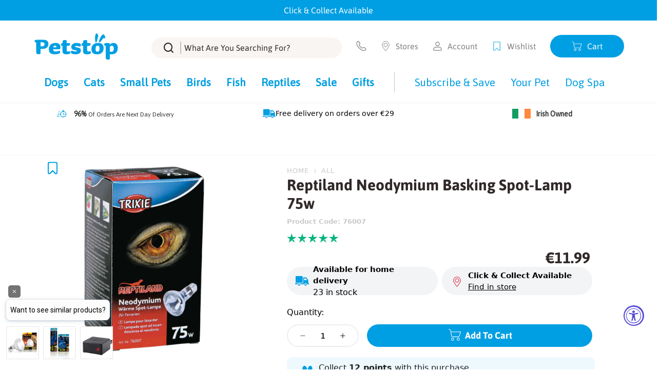

--- FILE ---
content_type: text/html; charset=utf-8
request_url: https://www.petstop.ie/products/reptiland-neodymium-basking-spot-lamp-75w
body_size: 96769
content:















<!doctype html>
<html class="no-js" lang="en">
<head>
    <meta charset="utf-8">
    <meta http-equiv="X-UA-Compatible" content="IE=edge">
    <meta name="viewport" content="width=device-width,initial-scale=1">
    <meta name="theme-color" content="">
    <link rel="canonical" href="https://www.petstop.ie/products/reptiland-neodymium-basking-spot-lamp-75w">
    <link rel="preconnect" href="https://cdn.shopify.com" crossorigin>

    <!-- Google Consent Mode -->
      <script data-cookieconsent="ignore">
       window.dataLayer = window.dataLayer || [];
       function gtag() {
         dataLayer.push(arguments);
       }
       gtag("consent", "default", {
         ad_personalization: "denied",
         ad_storage: "denied",
         ad_user_data: "denied",
         analytics_storage: "denied",
         functionality_storage: "denied",
         personalization_storage: "denied",
         security_storage: "granted",
         wait_for_update: 2000,
       });
       gtag("set", "ads_data_redaction", true);
       gtag("set", "url_passthrough", false);
     </script>
    <!-- End Google Consent Mode--><link rel="icon" type="image/png" href="//www.petstop.ie/cdn/shop/files/petstop-favicon-64x64_32x32.png?v=1647939165"><title>Reptiland Neodymium Basking Spot-Lamp 75W - Petstop</title>

    
        <meta name="description" content="Neodymium Basking Spot-Lamp Broad spectrum reflector spotlight neodymium content implements a natural depiction of animals and plants in the terrarium creates warm basking areas infrared radiation supports thermoregulation and digestion UV-A radiatio">
    

    

<meta property="og:site_name" content="Petstop">
<meta property="og:url" content="https://www.petstop.ie/products/reptiland-neodymium-basking-spot-lamp-75w">
<meta property="og:title" content="Reptiland Neodymium Basking Spot-Lamp 75W">
<meta property="og:type" content="product">
<meta property="og:description" content="Neodymium Basking Spot-Lamp Broad spectrum reflector spotlight neodymium content implements a natural depiction of animals and plants in the terrarium creates warm basking areas infrared radiation supports thermoregulation and digestion UV-A radiatio"><meta property="og:image" content="http://www.petstop.ie/cdn/shop/products/trixie-basking-lamp-75w.jpg?v=1644277315">
  <meta property="og:image:secure_url" content="https://www.petstop.ie/cdn/shop/products/trixie-basking-lamp-75w.jpg?v=1644277315">
  <meta property="og:image:width" content="1000">
  <meta property="og:image:height" content="1000"><meta property="og:price:amount" content="11.99">
  <meta property="og:price:currency" content="EUR"><meta name="twitter:card" content="summary_large_image">
<meta name="twitter:title" content="Reptiland Neodymium Basking Spot-Lamp 75W">
<meta name="twitter:description" content="Neodymium Basking Spot-Lamp Broad spectrum reflector spotlight neodymium content implements a natural depiction of animals and plants in the terrarium creates warm basking areas infrared radiation supports thermoregulation and digestion UV-A radiatio">

    <link rel="preload" href="//www.petstop.ie/cdn/shop/t/259/assets/Asap-Bold.woff2?v=59983563269422771391689782202" as="font" type="font/woff2" crossorigin="anonymous">
<link rel="preload" href="//www.petstop.ie/cdn/shop/t/259/assets/Asap-Regular.woff2?v=165468945864227723031689782198" as="font" type="font/woff2" crossorigin="anonymous">

<style>  
    @font-face {
        font-family: 'sfAsap';
        src: 
        local('Asap Bold'), local('Asap-Bold'),
        url('//www.petstop.ie/cdn/shop/t/259/assets/Asap-Bold.woff2?v=59983563269422771391689782202') format('woff2'),
        url('//www.petstop.ie/cdn/shop/t/259/assets/Asap-Bold.woff?v=59474951000059422901689782200') format('woff');
        font-weight: 700;
        font-style: bold;
        font-display: swap;
    }

    @font-face {
        font-family: 'sfAsap';
        src: 
        local('Asap Regular'), local('Asap-Regular'),
        url('//www.petstop.ie/cdn/shop/t/259/assets/Asap-Regular.woff2?v=165468945864227723031689782198') format('woff2'),
        url('//www.petstop.ie/cdn/shop/t/259/assets/Asap-Regular.woff?v=27018310673919574701689782195') format('woff');
        font-weight: 400;
        font-style: normal;
        font-display: swap;
    }

    .fontAsap, body, html {
        font-family: 'sfAsap', sans-serif;
    }
</style>
    

    <script src="//www.petstop.ie/cdn/shop/t/259/assets/theme.js?v=119579771291739388311765978813" type="module"></script>
<script src="https://ajax.googleapis.com/ajax/libs/jquery/3.2.1/jquery.min.js"></script>
    
  <script>window.performance && window.performance.mark && window.performance.mark('shopify.content_for_header.start');</script><meta name="facebook-domain-verification" content="l5pn5h7zrb9auvj82lwtmhhi1usn3p">
<meta name="google-site-verification" content="9k2yHpdCllHSFF1W1KA0VQPN3IHvRMgIE5J4TNhwxss">
<meta id="shopify-digital-wallet" name="shopify-digital-wallet" content="/61607608540/digital_wallets/dialog">
<meta name="shopify-checkout-api-token" content="460b11f52ee9ed59110acfccdf60fa42">
<meta id="in-context-paypal-metadata" data-shop-id="61607608540" data-venmo-supported="false" data-environment="production" data-locale="en_US" data-paypal-v4="true" data-currency="EUR">
<link rel="alternate" type="application/json+oembed" href="https://www.petstop.ie/products/reptiland-neodymium-basking-spot-lamp-75w.oembed">
<script async="async" src="/checkouts/internal/preloads.js?locale=en-IE"></script>
<script id="apple-pay-shop-capabilities" type="application/json">{"shopId":61607608540,"countryCode":"IE","currencyCode":"EUR","merchantCapabilities":["supports3DS"],"merchantId":"gid:\/\/shopify\/Shop\/61607608540","merchantName":"Petstop","requiredBillingContactFields":["postalAddress","email","phone"],"requiredShippingContactFields":["postalAddress","email","phone"],"shippingType":"shipping","supportedNetworks":["visa","maestro","masterCard","amex"],"total":{"type":"pending","label":"Petstop","amount":"1.00"},"shopifyPaymentsEnabled":true,"supportsSubscriptions":true}</script>
<script id="shopify-features" type="application/json">{"accessToken":"460b11f52ee9ed59110acfccdf60fa42","betas":["rich-media-storefront-analytics"],"domain":"www.petstop.ie","predictiveSearch":true,"shopId":61607608540,"locale":"en"}</script>
<script>var Shopify = Shopify || {};
Shopify.shop = "petstop-ireland.myshopify.com";
Shopify.locale = "en";
Shopify.currency = {"active":"EUR","rate":"1.0"};
Shopify.country = "IE";
Shopify.theme = {"name":"petstop-shopify-theme\/main","id":151080665420,"schema_name":"SF9 OS2.0","schema_version":"0.0.1","theme_store_id":null,"role":"main"};
Shopify.theme.handle = "null";
Shopify.theme.style = {"id":null,"handle":null};
Shopify.cdnHost = "www.petstop.ie/cdn";
Shopify.routes = Shopify.routes || {};
Shopify.routes.root = "/";</script>
<script type="module">!function(o){(o.Shopify=o.Shopify||{}).modules=!0}(window);</script>
<script>!function(o){function n(){var o=[];function n(){o.push(Array.prototype.slice.apply(arguments))}return n.q=o,n}var t=o.Shopify=o.Shopify||{};t.loadFeatures=n(),t.autoloadFeatures=n()}(window);</script>
<script id="shop-js-analytics" type="application/json">{"pageType":"product"}</script>
<script defer="defer" async type="module" src="//www.petstop.ie/cdn/shopifycloud/shop-js/modules/v2/client.init-shop-cart-sync_BT-GjEfc.en.esm.js"></script>
<script defer="defer" async type="module" src="//www.petstop.ie/cdn/shopifycloud/shop-js/modules/v2/chunk.common_D58fp_Oc.esm.js"></script>
<script defer="defer" async type="module" src="//www.petstop.ie/cdn/shopifycloud/shop-js/modules/v2/chunk.modal_xMitdFEc.esm.js"></script>
<script type="module">
  await import("//www.petstop.ie/cdn/shopifycloud/shop-js/modules/v2/client.init-shop-cart-sync_BT-GjEfc.en.esm.js");
await import("//www.petstop.ie/cdn/shopifycloud/shop-js/modules/v2/chunk.common_D58fp_Oc.esm.js");
await import("//www.petstop.ie/cdn/shopifycloud/shop-js/modules/v2/chunk.modal_xMitdFEc.esm.js");

  window.Shopify.SignInWithShop?.initShopCartSync?.({"fedCMEnabled":true,"windoidEnabled":true});

</script>
<script>(function() {
  var isLoaded = false;
  function asyncLoad() {
    if (isLoaded) return;
    isLoaded = true;
    var urls = ["https:\/\/shy.elfsight.com\/p\/platform.js?shop=petstop-ireland.myshopify.com","https:\/\/ecommplugins-scripts.trustpilot.com\/v2.1\/js\/header.min.js?settings=eyJrZXkiOiJyeDRoVnhXSlJpeTJidEE3IiwicyI6InNrdSJ9\u0026shop=petstop-ireland.myshopify.com","https:\/\/ecommplugins-trustboxsettings.trustpilot.com\/petstop-ireland.myshopify.com.js?settings=1705490376071\u0026shop=petstop-ireland.myshopify.com","https:\/\/widget.trustpilot.com\/bootstrap\/v5\/tp.widget.sync.bootstrap.min.js?shop=petstop-ireland.myshopify.com","https:\/\/reorder-master.hulkapps.com\/reorderjs\/re-order.js?1699225388\u0026shop=petstop-ireland.myshopify.com","https:\/\/static.rechargecdn.com\/assets\/js\/widget.min.js?shop=petstop-ireland.myshopify.com","https:\/\/na.shgcdn3.com\/pixel-collector.js?shop=petstop-ireland.myshopify.com","https:\/\/cdn.rebuyengine.com\/onsite\/js\/rebuy.js?shop=petstop-ireland.myshopify.com","https:\/\/cdn.rebuyengine.com\/onsite\/js\/rebuy.js?shop=petstop-ireland.myshopify.com"];
    for (var i = 0; i < urls.length; i++) {
      var s = document.createElement('script');
      s.type = 'text/javascript';
      s.async = true;
      s.src = urls[i];
      var x = document.getElementsByTagName('script')[0];
      x.parentNode.insertBefore(s, x);
    }
  };
  if(window.attachEvent) {
    window.attachEvent('onload', asyncLoad);
  } else {
    window.addEventListener('load', asyncLoad, false);
  }
})();</script>
<script id="__st">var __st={"a":61607608540,"offset":0,"reqid":"71f2518a-1fed-4f3b-8d3f-fa6b55265aee-1769114966","pageurl":"www.petstop.ie\/products\/reptiland-neodymium-basking-spot-lamp-75w","u":"efc913f65aad","p":"product","rtyp":"product","rid":7557900337372};</script>
<script>window.ShopifyPaypalV4VisibilityTracking = true;</script>
<script id="captcha-bootstrap">!function(){'use strict';const t='contact',e='account',n='new_comment',o=[[t,t],['blogs',n],['comments',n],[t,'customer']],c=[[e,'customer_login'],[e,'guest_login'],[e,'recover_customer_password'],[e,'create_customer']],r=t=>t.map((([t,e])=>`form[action*='/${t}']:not([data-nocaptcha='true']) input[name='form_type'][value='${e}']`)).join(','),a=t=>()=>t?[...document.querySelectorAll(t)].map((t=>t.form)):[];function s(){const t=[...o],e=r(t);return a(e)}const i='password',u='form_key',d=['recaptcha-v3-token','g-recaptcha-response','h-captcha-response',i],f=()=>{try{return window.sessionStorage}catch{return}},m='__shopify_v',_=t=>t.elements[u];function p(t,e,n=!1){try{const o=window.sessionStorage,c=JSON.parse(o.getItem(e)),{data:r}=function(t){const{data:e,action:n}=t;return t[m]||n?{data:e,action:n}:{data:t,action:n}}(c);for(const[e,n]of Object.entries(r))t.elements[e]&&(t.elements[e].value=n);n&&o.removeItem(e)}catch(o){console.error('form repopulation failed',{error:o})}}const l='form_type',E='cptcha';function T(t){t.dataset[E]=!0}const w=window,h=w.document,L='Shopify',v='ce_forms',y='captcha';let A=!1;((t,e)=>{const n=(g='f06e6c50-85a8-45c8-87d0-21a2b65856fe',I='https://cdn.shopify.com/shopifycloud/storefront-forms-hcaptcha/ce_storefront_forms_captcha_hcaptcha.v1.5.2.iife.js',D={infoText:'Protected by hCaptcha',privacyText:'Privacy',termsText:'Terms'},(t,e,n)=>{const o=w[L][v],c=o.bindForm;if(c)return c(t,g,e,D).then(n);var r;o.q.push([[t,g,e,D],n]),r=I,A||(h.body.append(Object.assign(h.createElement('script'),{id:'captcha-provider',async:!0,src:r})),A=!0)});var g,I,D;w[L]=w[L]||{},w[L][v]=w[L][v]||{},w[L][v].q=[],w[L][y]=w[L][y]||{},w[L][y].protect=function(t,e){n(t,void 0,e),T(t)},Object.freeze(w[L][y]),function(t,e,n,w,h,L){const[v,y,A,g]=function(t,e,n){const i=e?o:[],u=t?c:[],d=[...i,...u],f=r(d),m=r(i),_=r(d.filter((([t,e])=>n.includes(e))));return[a(f),a(m),a(_),s()]}(w,h,L),I=t=>{const e=t.target;return e instanceof HTMLFormElement?e:e&&e.form},D=t=>v().includes(t);t.addEventListener('submit',(t=>{const e=I(t);if(!e)return;const n=D(e)&&!e.dataset.hcaptchaBound&&!e.dataset.recaptchaBound,o=_(e),c=g().includes(e)&&(!o||!o.value);(n||c)&&t.preventDefault(),c&&!n&&(function(t){try{if(!f())return;!function(t){const e=f();if(!e)return;const n=_(t);if(!n)return;const o=n.value;o&&e.removeItem(o)}(t);const e=Array.from(Array(32),(()=>Math.random().toString(36)[2])).join('');!function(t,e){_(t)||t.append(Object.assign(document.createElement('input'),{type:'hidden',name:u})),t.elements[u].value=e}(t,e),function(t,e){const n=f();if(!n)return;const o=[...t.querySelectorAll(`input[type='${i}']`)].map((({name:t})=>t)),c=[...d,...o],r={};for(const[a,s]of new FormData(t).entries())c.includes(a)||(r[a]=s);n.setItem(e,JSON.stringify({[m]:1,action:t.action,data:r}))}(t,e)}catch(e){console.error('failed to persist form',e)}}(e),e.submit())}));const S=(t,e)=>{t&&!t.dataset[E]&&(n(t,e.some((e=>e===t))),T(t))};for(const o of['focusin','change'])t.addEventListener(o,(t=>{const e=I(t);D(e)&&S(e,y())}));const B=e.get('form_key'),M=e.get(l),P=B&&M;t.addEventListener('DOMContentLoaded',(()=>{const t=y();if(P)for(const e of t)e.elements[l].value===M&&p(e,B);[...new Set([...A(),...v().filter((t=>'true'===t.dataset.shopifyCaptcha))])].forEach((e=>S(e,t)))}))}(h,new URLSearchParams(w.location.search),n,t,e,['guest_login'])})(!0,!0)}();</script>
<script integrity="sha256-4kQ18oKyAcykRKYeNunJcIwy7WH5gtpwJnB7kiuLZ1E=" data-source-attribution="shopify.loadfeatures" defer="defer" src="//www.petstop.ie/cdn/shopifycloud/storefront/assets/storefront/load_feature-a0a9edcb.js" crossorigin="anonymous"></script>
<script data-source-attribution="shopify.dynamic_checkout.dynamic.init">var Shopify=Shopify||{};Shopify.PaymentButton=Shopify.PaymentButton||{isStorefrontPortableWallets:!0,init:function(){window.Shopify.PaymentButton.init=function(){};var t=document.createElement("script");t.src="https://www.petstop.ie/cdn/shopifycloud/portable-wallets/latest/portable-wallets.en.js",t.type="module",document.head.appendChild(t)}};
</script>
<script data-source-attribution="shopify.dynamic_checkout.buyer_consent">
  function portableWalletsHideBuyerConsent(e){var t=document.getElementById("shopify-buyer-consent"),n=document.getElementById("shopify-subscription-policy-button");t&&n&&(t.classList.add("hidden"),t.setAttribute("aria-hidden","true"),n.removeEventListener("click",e))}function portableWalletsShowBuyerConsent(e){var t=document.getElementById("shopify-buyer-consent"),n=document.getElementById("shopify-subscription-policy-button");t&&n&&(t.classList.remove("hidden"),t.removeAttribute("aria-hidden"),n.addEventListener("click",e))}window.Shopify?.PaymentButton&&(window.Shopify.PaymentButton.hideBuyerConsent=portableWalletsHideBuyerConsent,window.Shopify.PaymentButton.showBuyerConsent=portableWalletsShowBuyerConsent);
</script>
<script data-source-attribution="shopify.dynamic_checkout.cart.bootstrap">document.addEventListener("DOMContentLoaded",(function(){function t(){return document.querySelector("shopify-accelerated-checkout-cart, shopify-accelerated-checkout")}if(t())Shopify.PaymentButton.init();else{new MutationObserver((function(e,n){t()&&(Shopify.PaymentButton.init(),n.disconnect())})).observe(document.body,{childList:!0,subtree:!0})}}));
</script>
<link id="shopify-accelerated-checkout-styles" rel="stylesheet" media="screen" href="https://www.petstop.ie/cdn/shopifycloud/portable-wallets/latest/accelerated-checkout-backwards-compat.css" crossorigin="anonymous">
<style id="shopify-accelerated-checkout-cart">
        #shopify-buyer-consent {
  margin-top: 1em;
  display: inline-block;
  width: 100%;
}

#shopify-buyer-consent.hidden {
  display: none;
}

#shopify-subscription-policy-button {
  background: none;
  border: none;
  padding: 0;
  text-decoration: underline;
  font-size: inherit;
  cursor: pointer;
}

#shopify-subscription-policy-button::before {
  box-shadow: none;
}

      </style>

<script>window.performance && window.performance.mark && window.performance.mark('shopify.content_for_header.end');</script>
  





  <script type="text/javascript">
    
      window.__shgMoneyFormat = window.__shgMoneyFormat || {"AED":{"currency":"AED","currency_symbol":"د.إ","currency_symbol_location":"left","decimal_places":2,"decimal_separator":".","thousands_separator":","},"AFN":{"currency":"AFN","currency_symbol":"؋","currency_symbol_location":"left","decimal_places":2,"decimal_separator":".","thousands_separator":","},"ALL":{"currency":"ALL","currency_symbol":"L","currency_symbol_location":"left","decimal_places":2,"decimal_separator":".","thousands_separator":","},"AMD":{"currency":"AMD","currency_symbol":"դր.","currency_symbol_location":"left","decimal_places":2,"decimal_separator":".","thousands_separator":","},"ANG":{"currency":"ANG","currency_symbol":"ƒ","currency_symbol_location":"left","decimal_places":2,"decimal_separator":".","thousands_separator":","},"AUD":{"currency":"AUD","currency_symbol":"$","currency_symbol_location":"left","decimal_places":2,"decimal_separator":".","thousands_separator":","},"AWG":{"currency":"AWG","currency_symbol":"ƒ","currency_symbol_location":"left","decimal_places":2,"decimal_separator":".","thousands_separator":","},"AZN":{"currency":"AZN","currency_symbol":"₼","currency_symbol_location":"left","decimal_places":2,"decimal_separator":".","thousands_separator":","},"BAM":{"currency":"BAM","currency_symbol":"КМ","currency_symbol_location":"left","decimal_places":2,"decimal_separator":".","thousands_separator":","},"BBD":{"currency":"BBD","currency_symbol":"$","currency_symbol_location":"left","decimal_places":2,"decimal_separator":".","thousands_separator":","},"BDT":{"currency":"BDT","currency_symbol":"৳","currency_symbol_location":"left","decimal_places":2,"decimal_separator":".","thousands_separator":","},"BIF":{"currency":"BIF","currency_symbol":"Fr","currency_symbol_location":"left","decimal_places":2,"decimal_separator":".","thousands_separator":","},"BND":{"currency":"BND","currency_symbol":"$","currency_symbol_location":"left","decimal_places":2,"decimal_separator":".","thousands_separator":","},"BOB":{"currency":"BOB","currency_symbol":"Bs.","currency_symbol_location":"left","decimal_places":2,"decimal_separator":".","thousands_separator":","},"BSD":{"currency":"BSD","currency_symbol":"$","currency_symbol_location":"left","decimal_places":2,"decimal_separator":".","thousands_separator":","},"BWP":{"currency":"BWP","currency_symbol":"P","currency_symbol_location":"left","decimal_places":2,"decimal_separator":".","thousands_separator":","},"BZD":{"currency":"BZD","currency_symbol":"$","currency_symbol_location":"left","decimal_places":2,"decimal_separator":".","thousands_separator":","},"CAD":{"currency":"CAD","currency_symbol":"$","currency_symbol_location":"left","decimal_places":2,"decimal_separator":".","thousands_separator":","},"CDF":{"currency":"CDF","currency_symbol":"Fr","currency_symbol_location":"left","decimal_places":2,"decimal_separator":".","thousands_separator":","},"CHF":{"currency":"CHF","currency_symbol":"CHF","currency_symbol_location":"left","decimal_places":2,"decimal_separator":".","thousands_separator":","},"CNY":{"currency":"CNY","currency_symbol":"¥","currency_symbol_location":"left","decimal_places":2,"decimal_separator":".","thousands_separator":","},"CRC":{"currency":"CRC","currency_symbol":"₡","currency_symbol_location":"left","decimal_places":2,"decimal_separator":".","thousands_separator":","},"CVE":{"currency":"CVE","currency_symbol":"$","currency_symbol_location":"left","decimal_places":2,"decimal_separator":".","thousands_separator":","},"CZK":{"currency":"CZK","currency_symbol":"Kč","currency_symbol_location":"left","decimal_places":2,"decimal_separator":".","thousands_separator":","},"DJF":{"currency":"DJF","currency_symbol":"Fdj","currency_symbol_location":"left","decimal_places":2,"decimal_separator":".","thousands_separator":","},"DKK":{"currency":"DKK","currency_symbol":"kr.","currency_symbol_location":"left","decimal_places":2,"decimal_separator":".","thousands_separator":","},"DOP":{"currency":"DOP","currency_symbol":"$","currency_symbol_location":"left","decimal_places":2,"decimal_separator":".","thousands_separator":","},"DZD":{"currency":"DZD","currency_symbol":"د.ج","currency_symbol_location":"left","decimal_places":2,"decimal_separator":".","thousands_separator":","},"EGP":{"currency":"EGP","currency_symbol":"ج.م","currency_symbol_location":"left","decimal_places":2,"decimal_separator":".","thousands_separator":","},"ETB":{"currency":"ETB","currency_symbol":"Br","currency_symbol_location":"left","decimal_places":2,"decimal_separator":".","thousands_separator":","},"EUR":{"currency":"EUR","currency_symbol":"€","currency_symbol_location":"left","decimal_places":2,"decimal_separator":".","thousands_separator":","},"FJD":{"currency":"FJD","currency_symbol":"$","currency_symbol_location":"left","decimal_places":2,"decimal_separator":".","thousands_separator":","},"FKP":{"currency":"FKP","currency_symbol":"£","currency_symbol_location":"left","decimal_places":2,"decimal_separator":".","thousands_separator":","},"GBP":{"currency":"GBP","currency_symbol":"£","currency_symbol_location":"left","decimal_places":2,"decimal_separator":".","thousands_separator":","},"GMD":{"currency":"GMD","currency_symbol":"D","currency_symbol_location":"left","decimal_places":2,"decimal_separator":".","thousands_separator":","},"GNF":{"currency":"GNF","currency_symbol":"Fr","currency_symbol_location":"left","decimal_places":2,"decimal_separator":".","thousands_separator":","},"GTQ":{"currency":"GTQ","currency_symbol":"Q","currency_symbol_location":"left","decimal_places":2,"decimal_separator":".","thousands_separator":","},"GYD":{"currency":"GYD","currency_symbol":"$","currency_symbol_location":"left","decimal_places":2,"decimal_separator":".","thousands_separator":","},"HKD":{"currency":"HKD","currency_symbol":"$","currency_symbol_location":"left","decimal_places":2,"decimal_separator":".","thousands_separator":","},"HNL":{"currency":"HNL","currency_symbol":"L","currency_symbol_location":"left","decimal_places":2,"decimal_separator":".","thousands_separator":","},"HUF":{"currency":"HUF","currency_symbol":"Ft","currency_symbol_location":"left","decimal_places":2,"decimal_separator":".","thousands_separator":","},"IDR":{"currency":"IDR","currency_symbol":"Rp","currency_symbol_location":"left","decimal_places":2,"decimal_separator":".","thousands_separator":","},"ILS":{"currency":"ILS","currency_symbol":"₪","currency_symbol_location":"left","decimal_places":2,"decimal_separator":".","thousands_separator":","},"INR":{"currency":"INR","currency_symbol":"₹","currency_symbol_location":"left","decimal_places":2,"decimal_separator":".","thousands_separator":","},"ISK":{"currency":"ISK","currency_symbol":"kr.","currency_symbol_location":"left","decimal_places":2,"decimal_separator":".","thousands_separator":","},"JMD":{"currency":"JMD","currency_symbol":"$","currency_symbol_location":"left","decimal_places":2,"decimal_separator":".","thousands_separator":","},"JPY":{"currency":"JPY","currency_symbol":"¥","currency_symbol_location":"left","decimal_places":2,"decimal_separator":".","thousands_separator":","},"KES":{"currency":"KES","currency_symbol":"KSh","currency_symbol_location":"left","decimal_places":2,"decimal_separator":".","thousands_separator":","},"KGS":{"currency":"KGS","currency_symbol":"som","currency_symbol_location":"left","decimal_places":2,"decimal_separator":".","thousands_separator":","},"KHR":{"currency":"KHR","currency_symbol":"៛","currency_symbol_location":"left","decimal_places":2,"decimal_separator":".","thousands_separator":","},"KMF":{"currency":"KMF","currency_symbol":"Fr","currency_symbol_location":"left","decimal_places":2,"decimal_separator":".","thousands_separator":","},"KRW":{"currency":"KRW","currency_symbol":"₩","currency_symbol_location":"left","decimal_places":2,"decimal_separator":".","thousands_separator":","},"KYD":{"currency":"KYD","currency_symbol":"$","currency_symbol_location":"left","decimal_places":2,"decimal_separator":".","thousands_separator":","},"KZT":{"currency":"KZT","currency_symbol":"₸","currency_symbol_location":"left","decimal_places":2,"decimal_separator":".","thousands_separator":","},"LAK":{"currency":"LAK","currency_symbol":"₭","currency_symbol_location":"left","decimal_places":2,"decimal_separator":".","thousands_separator":","},"LBP":{"currency":"LBP","currency_symbol":"ل.ل","currency_symbol_location":"left","decimal_places":2,"decimal_separator":".","thousands_separator":","},"LKR":{"currency":"LKR","currency_symbol":"₨","currency_symbol_location":"left","decimal_places":2,"decimal_separator":".","thousands_separator":","},"MAD":{"currency":"MAD","currency_symbol":"د.م.","currency_symbol_location":"left","decimal_places":2,"decimal_separator":".","thousands_separator":","},"MDL":{"currency":"MDL","currency_symbol":"L","currency_symbol_location":"left","decimal_places":2,"decimal_separator":".","thousands_separator":","},"MKD":{"currency":"MKD","currency_symbol":"ден","currency_symbol_location":"left","decimal_places":2,"decimal_separator":".","thousands_separator":","},"MMK":{"currency":"MMK","currency_symbol":"K","currency_symbol_location":"left","decimal_places":2,"decimal_separator":".","thousands_separator":","},"MNT":{"currency":"MNT","currency_symbol":"₮","currency_symbol_location":"left","decimal_places":2,"decimal_separator":".","thousands_separator":","},"MOP":{"currency":"MOP","currency_symbol":"P","currency_symbol_location":"left","decimal_places":2,"decimal_separator":".","thousands_separator":","},"MUR":{"currency":"MUR","currency_symbol":"₨","currency_symbol_location":"left","decimal_places":2,"decimal_separator":".","thousands_separator":","},"MVR":{"currency":"MVR","currency_symbol":"MVR","currency_symbol_location":"left","decimal_places":2,"decimal_separator":".","thousands_separator":","},"MWK":{"currency":"MWK","currency_symbol":"MK","currency_symbol_location":"left","decimal_places":2,"decimal_separator":".","thousands_separator":","},"MYR":{"currency":"MYR","currency_symbol":"RM","currency_symbol_location":"left","decimal_places":2,"decimal_separator":".","thousands_separator":","},"NGN":{"currency":"NGN","currency_symbol":"₦","currency_symbol_location":"left","decimal_places":2,"decimal_separator":".","thousands_separator":","},"NIO":{"currency":"NIO","currency_symbol":"C$","currency_symbol_location":"left","decimal_places":2,"decimal_separator":".","thousands_separator":","},"NPR":{"currency":"NPR","currency_symbol":"Rs.","currency_symbol_location":"left","decimal_places":2,"decimal_separator":".","thousands_separator":","},"NZD":{"currency":"NZD","currency_symbol":"$","currency_symbol_location":"left","decimal_places":2,"decimal_separator":".","thousands_separator":","},"PEN":{"currency":"PEN","currency_symbol":"S/","currency_symbol_location":"left","decimal_places":2,"decimal_separator":".","thousands_separator":","},"PGK":{"currency":"PGK","currency_symbol":"K","currency_symbol_location":"left","decimal_places":2,"decimal_separator":".","thousands_separator":","},"PHP":{"currency":"PHP","currency_symbol":"₱","currency_symbol_location":"left","decimal_places":2,"decimal_separator":".","thousands_separator":","},"PKR":{"currency":"PKR","currency_symbol":"₨","currency_symbol_location":"left","decimal_places":2,"decimal_separator":".","thousands_separator":","},"PLN":{"currency":"PLN","currency_symbol":"zł","currency_symbol_location":"left","decimal_places":2,"decimal_separator":".","thousands_separator":","},"PYG":{"currency":"PYG","currency_symbol":"₲","currency_symbol_location":"left","decimal_places":2,"decimal_separator":".","thousands_separator":","},"QAR":{"currency":"QAR","currency_symbol":"ر.ق","currency_symbol_location":"left","decimal_places":2,"decimal_separator":".","thousands_separator":","},"RON":{"currency":"RON","currency_symbol":"Lei","currency_symbol_location":"left","decimal_places":2,"decimal_separator":".","thousands_separator":","},"RSD":{"currency":"RSD","currency_symbol":"РСД","currency_symbol_location":"left","decimal_places":2,"decimal_separator":".","thousands_separator":","},"RWF":{"currency":"RWF","currency_symbol":"FRw","currency_symbol_location":"left","decimal_places":2,"decimal_separator":".","thousands_separator":","},"SAR":{"currency":"SAR","currency_symbol":"ر.س","currency_symbol_location":"left","decimal_places":2,"decimal_separator":".","thousands_separator":","},"SBD":{"currency":"SBD","currency_symbol":"$","currency_symbol_location":"left","decimal_places":2,"decimal_separator":".","thousands_separator":","},"SEK":{"currency":"SEK","currency_symbol":"kr","currency_symbol_location":"left","decimal_places":2,"decimal_separator":".","thousands_separator":","},"SGD":{"currency":"SGD","currency_symbol":"$","currency_symbol_location":"left","decimal_places":2,"decimal_separator":".","thousands_separator":","},"SHP":{"currency":"SHP","currency_symbol":"£","currency_symbol_location":"left","decimal_places":2,"decimal_separator":".","thousands_separator":","},"SLL":{"currency":"SLL","currency_symbol":"Le","currency_symbol_location":"left","decimal_places":2,"decimal_separator":".","thousands_separator":","},"STD":{"currency":"STD","currency_symbol":"Db","currency_symbol_location":"left","decimal_places":2,"decimal_separator":".","thousands_separator":","},"THB":{"currency":"THB","currency_symbol":"฿","currency_symbol_location":"left","decimal_places":2,"decimal_separator":".","thousands_separator":","},"TJS":{"currency":"TJS","currency_symbol":"ЅМ","currency_symbol_location":"left","decimal_places":2,"decimal_separator":".","thousands_separator":","},"TOP":{"currency":"TOP","currency_symbol":"T$","currency_symbol_location":"left","decimal_places":2,"decimal_separator":".","thousands_separator":","},"TTD":{"currency":"TTD","currency_symbol":"$","currency_symbol_location":"left","decimal_places":2,"decimal_separator":".","thousands_separator":","},"TWD":{"currency":"TWD","currency_symbol":"$","currency_symbol_location":"left","decimal_places":2,"decimal_separator":".","thousands_separator":","},"TZS":{"currency":"TZS","currency_symbol":"Sh","currency_symbol_location":"left","decimal_places":2,"decimal_separator":".","thousands_separator":","},"UAH":{"currency":"UAH","currency_symbol":"₴","currency_symbol_location":"left","decimal_places":2,"decimal_separator":".","thousands_separator":","},"UGX":{"currency":"UGX","currency_symbol":"USh","currency_symbol_location":"left","decimal_places":2,"decimal_separator":".","thousands_separator":","},"USD":{"currency":"USD","currency_symbol":"$","currency_symbol_location":"left","decimal_places":2,"decimal_separator":".","thousands_separator":","},"UYU":{"currency":"UYU","currency_symbol":"$U","currency_symbol_location":"left","decimal_places":2,"decimal_separator":".","thousands_separator":","},"UZS":{"currency":"UZS","currency_symbol":"so'm","currency_symbol_location":"left","decimal_places":2,"decimal_separator":".","thousands_separator":","},"VND":{"currency":"VND","currency_symbol":"₫","currency_symbol_location":"left","decimal_places":2,"decimal_separator":".","thousands_separator":","},"VUV":{"currency":"VUV","currency_symbol":"Vt","currency_symbol_location":"left","decimal_places":2,"decimal_separator":".","thousands_separator":","},"WST":{"currency":"WST","currency_symbol":"T","currency_symbol_location":"left","decimal_places":2,"decimal_separator":".","thousands_separator":","},"XAF":{"currency":"XAF","currency_symbol":"CFA","currency_symbol_location":"left","decimal_places":2,"decimal_separator":".","thousands_separator":","},"XCD":{"currency":"XCD","currency_symbol":"$","currency_symbol_location":"left","decimal_places":2,"decimal_separator":".","thousands_separator":","},"XOF":{"currency":"XOF","currency_symbol":"Fr","currency_symbol_location":"left","decimal_places":2,"decimal_separator":".","thousands_separator":","},"XPF":{"currency":"XPF","currency_symbol":"Fr","currency_symbol_location":"left","decimal_places":2,"decimal_separator":".","thousands_separator":","},"YER":{"currency":"YER","currency_symbol":"﷼","currency_symbol_location":"left","decimal_places":2,"decimal_separator":".","thousands_separator":","}};
    
    window.__shgCurrentCurrencyCode = window.__shgCurrentCurrencyCode || {
      currency: "EUR",
      currency_symbol: "€",
      decimal_separator: ".",
      thousands_separator: ",",
      decimal_places: 2,
      currency_symbol_location: "left"
    };
  </script>




<link rel="preload stylesheet" href="//www.petstop.ie/cdn/shop/t/259/assets/boost-pfs-instant-search.css?v=13673475665985783661689782207" as="style"><link href="//www.petstop.ie/cdn/shop/t/259/assets/boost-pfs-custom.css?v=51127262581354299501692175290" rel="stylesheet" type="text/css" media="all" />
<style data-id="boost-pfs-style" type="text/css">
    .boost-pfs-filter-option-title-text {}

   .boost-pfs-filter-tree-v .boost-pfs-filter-option-title-text:before {}
    .boost-pfs-filter-tree-v .boost-pfs-filter-option.boost-pfs-filter-option-collapsed .boost-pfs-filter-option-title-text:before {}
    .boost-pfs-filter-tree-h .boost-pfs-filter-option-title-heading:before {}

    .boost-pfs-filter-refine-by .boost-pfs-filter-option-title h3 {}

    .boost-pfs-filter-option-content .boost-pfs-filter-option-item-list .boost-pfs-filter-option-item button,
    .boost-pfs-filter-option-content .boost-pfs-filter-option-item-list .boost-pfs-filter-option-item .boost-pfs-filter-button,
    .boost-pfs-filter-option-range-amount input,
    .boost-pfs-filter-tree-v .boost-pfs-filter-refine-by .boost-pfs-filter-refine-by-items .refine-by-item,
    .boost-pfs-filter-refine-by-wrapper-v .boost-pfs-filter-refine-by .boost-pfs-filter-refine-by-items .refine-by-item,
    .boost-pfs-filter-refine-by .boost-pfs-filter-option-title,
    .boost-pfs-filter-refine-by .boost-pfs-filter-refine-by-items .refine-by-item>a,
    .boost-pfs-filter-refine-by>span,
    .boost-pfs-filter-clear,
    .boost-pfs-filter-clear-all{}
    .boost-pfs-filter-tree-h .boost-pfs-filter-pc .boost-pfs-filter-refine-by-items .refine-by-item .boost-pfs-filter-clear .refine-by-type,
    .boost-pfs-filter-refine-by-wrapper-h .boost-pfs-filter-pc .boost-pfs-filter-refine-by-items .refine-by-item .boost-pfs-filter-clear .refine-by-type {}

    .boost-pfs-filter-option-multi-level-collections .boost-pfs-filter-option-multi-level-list .boost-pfs-filter-option-item .boost-pfs-filter-button-arrow .boost-pfs-arrow:before,
    .boost-pfs-filter-option-multi-level-tag .boost-pfs-filter-option-multi-level-list .boost-pfs-filter-option-item .boost-pfs-filter-button-arrow .boost-pfs-arrow:before {}

    .boost-pfs-filter-refine-by-wrapper-v .boost-pfs-filter-refine-by .boost-pfs-filter-refine-by-items .refine-by-item .boost-pfs-filter-clear:after,
    .boost-pfs-filter-refine-by-wrapper-v .boost-pfs-filter-refine-by .boost-pfs-filter-refine-by-items .refine-by-item .boost-pfs-filter-clear:before,
    .boost-pfs-filter-tree-v .boost-pfs-filter-refine-by .boost-pfs-filter-refine-by-items .refine-by-item .boost-pfs-filter-clear:after,
    .boost-pfs-filter-tree-v .boost-pfs-filter-refine-by .boost-pfs-filter-refine-by-items .refine-by-item .boost-pfs-filter-clear:before,
    .boost-pfs-filter-refine-by-wrapper-h .boost-pfs-filter-pc .boost-pfs-filter-refine-by-items .refine-by-item .boost-pfs-filter-clear:after,
    .boost-pfs-filter-refine-by-wrapper-h .boost-pfs-filter-pc .boost-pfs-filter-refine-by-items .refine-by-item .boost-pfs-filter-clear:before,
    .boost-pfs-filter-tree-h .boost-pfs-filter-pc .boost-pfs-filter-refine-by-items .refine-by-item .boost-pfs-filter-clear:after,
    .boost-pfs-filter-tree-h .boost-pfs-filter-pc .boost-pfs-filter-refine-by-items .refine-by-item .boost-pfs-filter-clear:before {}
    .boost-pfs-filter-option-range-slider .noUi-value-horizontal {}

    .boost-pfs-filter-tree-mobile-button button,
    .boost-pfs-filter-top-sorting-mobile button {background: rgba(0,159,227,1) !important;}
    .boost-pfs-filter-top-sorting-mobile button>span:after {}
  </style>

    <style>
    .card_wishlist,
    .sf9-wishlist-button--add,
    .sf9-wishlist-button--add svg {
        height: 29px ! important;
        width: 25px ! important;
    }
    </style>

    <style>
  :root {
    --epic-color-light-gray: #f8f5f3;
    --epic-color-gray-dark: #5a5d59;
    --epic-color-gray: #888;
    --epic-color-register-bg: #eef9fe;
    --epic-color-title-color: #2C2C2C;
    --epic-color-breadcrumbs-color: #666;
    --epic-color-pagination-color: #666;
    --epic-color-highlight: #009fe3;
  }

</style>

<script>
Shopify.theme.settings = {
    cart_action: "ajaxcart",
    cart_message: "",
    display_special_instructions: "false",
		enable_promotion_advanced_multibuy: "true",
};

var Orchestra = Orchestra || {};
Orchestra.host = "https:\/\/petstop.lerp.sf9dev.com";
Orchestra.epic_often_bought_together_endpoint = "https:\/\/petstop.lerp.sf9dev.com" + "\/insights\/order\/suggestions";
Orchestra.epic_get_orders_data = "https:\/\/petstop.lerp.sf9dev.com" + "\/insights\/order\/list";
Orchestra.epic_favorite_brands_update = "https:\/\/petstop.lerp.sf9dev.com" + "\/insights\/brand\/update";
Orchestra.epic_get_brands_products = "https:\/\/petstop.lerp.sf9dev.com" + "\/insights\/brand\/products";
Orchestra.epic_get_buy_again_products = "https:\/\/petstop.lerp.sf9dev.com" + "\/insights\/order\/buy-again";
</script>
    <link href="//www.petstop.ie/cdn/shop/t/259/assets/theme.css?v=25147570507826593051754396531" rel="stylesheet" type="text/css" media="all" />
    <link href="//www.petstop.ie/cdn/shop/t/259/assets/challenge.css?v=161600710121592118161727775135" rel="stylesheet" type="text/css" media="all" />
    <link href="//www.petstop.ie/cdn/shop/t/259/assets/subscription-login.css?v=106365093262534443141689782195" rel="stylesheet" type="text/css" media="all" />
    <link href="//www.petstop.ie/cdn/shop/t/259/assets/epic.css?v=96618172884430118351754396521" rel="stylesheet" type="text/css" media="all" />

    
    
    

    
    
    

    


    <script src="//www.petstop.ie/cdn/shop/t/259/assets/theme-variables.js?v=52852973513873682951689782198"></script>
    <!-- TrustBox script -->
    <script type="text/javascript" src="//widget.trustpilot.com/bootstrap/v5/tp.widget.bootstrap.min.js" async></script>
    <!-- End TrustBox script -->

<!-- Google tag (gtag.js) -->
<script async src="https://www.googletagmanager.com/gtag/js?id=AW-970560117"></script>
<script>
  window.dataLayer = window.dataLayer || [];
  function gtag(){dataLayer.push(arguments);}
  gtag('js', new Date());

  gtag('config', 'AW-970560117');
</script>

    

<script type="text/javascript">
  
    window.SHG_CUSTOMER = null;
  
</script>







    <link href='https://fonts.googleapis.com/css?family=Lato:300,400,700,900|Manjari:400,700|Nunito:300,400,600,700,800|Roboto:300,400,500,700,900&display=swap' rel='stylesheet'>
                                   <link rel='stylesheet' href='https://reorder-master.hulkapps.com/css/re-order.css?v=2022-06-28 10:39:44'>
    
<!-- Google Tag Manager -->
<script>(function(w,d,s,l,i){w[l]=w[l]||[];w[l].push({'gtm.start':
new Date().getTime(),event:'gtm.js'});var f=d.getElementsByTagName(s)[0],
j=d.createElement(s),dl=l!='dataLayer'?'&l='+l:'';j.async=true;j.src=
'https://www.googletagmanager.com/gtm.js?id='+i+dl;f.parentNode.insertBefore(j,f);
})(window,document,'script','dataLayer','GTM-P4B2DV8');</script>
<!-- End Google Tag Manager -->
        <script>
       function feedback() {
         const p = window.Shopify.customerPrivacy;
         console.log(`Tracking ${p.userCanBeTracked() ? "en" : "dis"}abled`);
       }
       window.Shopify.loadFeatures(
         [
           {
             name: "consent-tracking-api",
             version: "0.1",
           },
         ],
         function (error) {
           if (error) throw error;
           if ("Cookiebot" in window)
             window.Shopify.customerPrivacy.setTrackingConsent({
               "analytics": false,
               "marketing": false,
               "preferences": false,
               "sale_of_data": false,
             }, () => console.log("Awaiting consent")
           );
         }
       );


       window.addEventListener("CookiebotOnConsentReady", function () {
         const C = Cookiebot.consent,
             existConsentShopify = setInterval(function () {
               if (window.Shopify.customerPrivacy) {
                 clearInterval(existConsentShopify);
                 window.Shopify.customerPrivacy.setTrackingConsent({
                   "analytics": C["statistics"],
                   "marketing": C["marketing"],
                   "preferences": C["preferences"],
                   "sale_of_data": C["marketing"],
                 }, () => console.log("Consent captured", window.Shopify.customerPrivacy.currentVisitorConsent()))
               }
             }, 100);
       });
</script>

<script async src="https://grid.shopbox.ai/sbgrid.min.js"></script>

  











  <script src="//www.petstop.ie/cdn/shop/t/259/assets/epic.js?v=147360717244836497461754396522" type="module"></script>
<script type="application/ld+json">
{
  "@context": "https://schema.org",
  "@type": "Organization",
  "@id": "https://www.petstop.ie/#organization",
  "name": "Petstop",
  "legalName": "Petstop Ireland",
  "url": "https://www.petstop.ie",
  "description": "Petstop is a family run, Irish owned pet store chain established in 1995, offering over 12,000 pet products online and in superstores across Ireland. Happy Pets, Happy People!",
  "logo": "//www.petstop.ie/cdn/shopifycloud/storefront/assets/no-image-2048-a2addb12_600x.gif",
  "foundingDate": "1995",
  "foundingLocation": {
    "@type": "Place",
    "address": {
      "@type": "PostalAddress",
      "addressCountry": "IE"
    }
  },
  "address": {
    "@type": "PostalAddress",
    "streetAddress": "Warehouse 4 & 5, Belgree Industrial Park",
    "addressLocality": "Kilbride/Mulhuddart",
    "postalCode": "D15 A24W",
    "addressRegion": "Co. Dublin",
    "addressCountry": "IE"
  },
  "telephone": "+353 1 687 5016",
  "email": "info@petstop.ie",
  "sameAs": [
    "https://www.facebook.com/PetstopIreland",
    "https://www.instagram.com/petstop.ie",
    "https://x.com/PetstopIreland",
    "https://www.tiktok.com/@petstop_ireland",
    "https://ie.linkedin.com/company/petstop-ireland"
  ],
  "brand": {
    "@type": "Brand",
    "name": "Petstop",
    "slogan": "Happy Pets, Happy People!"
  }
}
</script>

<!-- BEGIN app block: shopify://apps/klaviyo-email-marketing-sms/blocks/klaviyo-onsite-embed/2632fe16-c075-4321-a88b-50b567f42507 -->












  <script async src="https://static.klaviyo.com/onsite/js/T9L6xt/klaviyo.js?company_id=T9L6xt"></script>
  <script>!function(){if(!window.klaviyo){window._klOnsite=window._klOnsite||[];try{window.klaviyo=new Proxy({},{get:function(n,i){return"push"===i?function(){var n;(n=window._klOnsite).push.apply(n,arguments)}:function(){for(var n=arguments.length,o=new Array(n),w=0;w<n;w++)o[w]=arguments[w];var t="function"==typeof o[o.length-1]?o.pop():void 0,e=new Promise((function(n){window._klOnsite.push([i].concat(o,[function(i){t&&t(i),n(i)}]))}));return e}}})}catch(n){window.klaviyo=window.klaviyo||[],window.klaviyo.push=function(){var n;(n=window._klOnsite).push.apply(n,arguments)}}}}();</script>

  
    <script id="viewed_product">
      if (item == null) {
        var _learnq = _learnq || [];

        var MetafieldReviews = null
        var MetafieldYotpoRating = null
        var MetafieldYotpoCount = null
        var MetafieldLooxRating = null
        var MetafieldLooxCount = null
        var okendoProduct = null
        var okendoProductReviewCount = null
        var okendoProductReviewAverageValue = null
        try {
          // The following fields are used for Customer Hub recently viewed in order to add reviews.
          // This information is not part of __kla_viewed. Instead, it is part of __kla_viewed_reviewed_items
          MetafieldReviews = {};
          MetafieldYotpoRating = null
          MetafieldYotpoCount = null
          MetafieldLooxRating = null
          MetafieldLooxCount = null

          okendoProduct = null
          // If the okendo metafield is not legacy, it will error, which then requires the new json formatted data
          if (okendoProduct && 'error' in okendoProduct) {
            okendoProduct = null
          }
          okendoProductReviewCount = okendoProduct ? okendoProduct.reviewCount : null
          okendoProductReviewAverageValue = okendoProduct ? okendoProduct.reviewAverageValue : null
        } catch (error) {
          console.error('Error in Klaviyo onsite reviews tracking:', error);
        }

        var item = {
          Name: "Reptiland Neodymium Basking Spot-Lamp 75W",
          ProductID: 7557900337372,
          Categories: ["ALL","Reptile","Reptile Heating \u0026 Lighting"],
          ImageURL: "https://www.petstop.ie/cdn/shop/products/trixie-basking-lamp-75w_grande.jpg?v=1644277315",
          URL: "https://www.petstop.ie/products/reptiland-neodymium-basking-spot-lamp-75w",
          Brand: "Trixie",
          Price: "€11.99",
          Value: "11.99",
          CompareAtPrice: "€0.00"
        };
        _learnq.push(['track', 'Viewed Product', item]);
        _learnq.push(['trackViewedItem', {
          Title: item.Name,
          ItemId: item.ProductID,
          Categories: item.Categories,
          ImageUrl: item.ImageURL,
          Url: item.URL,
          Metadata: {
            Brand: item.Brand,
            Price: item.Price,
            Value: item.Value,
            CompareAtPrice: item.CompareAtPrice
          },
          metafields:{
            reviews: MetafieldReviews,
            yotpo:{
              rating: MetafieldYotpoRating,
              count: MetafieldYotpoCount,
            },
            loox:{
              rating: MetafieldLooxRating,
              count: MetafieldLooxCount,
            },
            okendo: {
              rating: okendoProductReviewAverageValue,
              count: okendoProductReviewCount,
            }
          }
        }]);
      }
    </script>
  




  <script>
    window.klaviyoReviewsProductDesignMode = false
  </script>







<!-- END app block --><!-- BEGIN app block: shopify://apps/molin-ai/blocks/embed-shop-ai/2474bdff-9380-4177-91d9-d9013261c99f --><script type="module" src="/apps/molin-ai/shop-ai.js"></script>


<!-- END app block --><script src="https://cdn.shopify.com/extensions/019a0131-ca1b-7172-a6b1-2fadce39ca6e/accessibly-28/assets/acc-main.js" type="text/javascript" defer="defer"></script>
<script src="https://cdn.shopify.com/extensions/072ee1e0-6a42-4056-bfec-599356f9ac3e/petstop-loyalty-app-117/assets/sf9-loyalty.js" type="text/javascript" defer="defer"></script>
<link href="https://cdn.shopify.com/extensions/072ee1e0-6a42-4056-bfec-599356f9ac3e/petstop-loyalty-app-117/assets/sf9-loyalty-utils.css" rel="stylesheet" type="text/css" media="all">
<script src="https://cdn.shopify.com/extensions/fdb5209f-da68-4eb9-a7a7-119dc4b3a820/petstop-wishlist-3/assets/wishlist.js" type="text/javascript" defer="defer"></script>
<link href="https://cdn.shopify.com/extensions/fdb5209f-da68-4eb9-a7a7-119dc4b3a820/petstop-wishlist-3/assets/wishlist-main.css" rel="stylesheet" type="text/css" media="all">
<script src="https://cdn.shopify.com/extensions/072ee1e0-6a42-4056-bfec-599356f9ac3e/petstop-loyalty-app-117/assets/sf9-loyalty-points.js" type="text/javascript" defer="defer"></script>
<link href="https://cdn.shopify.com/extensions/072ee1e0-6a42-4056-bfec-599356f9ac3e/petstop-loyalty-app-117/assets/sf9-loyalty-product.css" rel="stylesheet" type="text/css" media="all">
<link href="https://monorail-edge.shopifysvc.com" rel="dns-prefetch">
<script>(function(){if ("sendBeacon" in navigator && "performance" in window) {try {var session_token_from_headers = performance.getEntriesByType('navigation')[0].serverTiming.find(x => x.name == '_s').description;} catch {var session_token_from_headers = undefined;}var session_cookie_matches = document.cookie.match(/_shopify_s=([^;]*)/);var session_token_from_cookie = session_cookie_matches && session_cookie_matches.length === 2 ? session_cookie_matches[1] : "";var session_token = session_token_from_headers || session_token_from_cookie || "";function handle_abandonment_event(e) {var entries = performance.getEntries().filter(function(entry) {return /monorail-edge.shopifysvc.com/.test(entry.name);});if (!window.abandonment_tracked && entries.length === 0) {window.abandonment_tracked = true;var currentMs = Date.now();var navigation_start = performance.timing.navigationStart;var payload = {shop_id: 61607608540,url: window.location.href,navigation_start,duration: currentMs - navigation_start,session_token,page_type: "product"};window.navigator.sendBeacon("https://monorail-edge.shopifysvc.com/v1/produce", JSON.stringify({schema_id: "online_store_buyer_site_abandonment/1.1",payload: payload,metadata: {event_created_at_ms: currentMs,event_sent_at_ms: currentMs}}));}}window.addEventListener('pagehide', handle_abandonment_event);}}());</script>
<script id="web-pixels-manager-setup">(function e(e,d,r,n,o){if(void 0===o&&(o={}),!Boolean(null===(a=null===(i=window.Shopify)||void 0===i?void 0:i.analytics)||void 0===a?void 0:a.replayQueue)){var i,a;window.Shopify=window.Shopify||{};var t=window.Shopify;t.analytics=t.analytics||{};var s=t.analytics;s.replayQueue=[],s.publish=function(e,d,r){return s.replayQueue.push([e,d,r]),!0};try{self.performance.mark("wpm:start")}catch(e){}var l=function(){var e={modern:/Edge?\/(1{2}[4-9]|1[2-9]\d|[2-9]\d{2}|\d{4,})\.\d+(\.\d+|)|Firefox\/(1{2}[4-9]|1[2-9]\d|[2-9]\d{2}|\d{4,})\.\d+(\.\d+|)|Chrom(ium|e)\/(9{2}|\d{3,})\.\d+(\.\d+|)|(Maci|X1{2}).+ Version\/(15\.\d+|(1[6-9]|[2-9]\d|\d{3,})\.\d+)([,.]\d+|)( \(\w+\)|)( Mobile\/\w+|) Safari\/|Chrome.+OPR\/(9{2}|\d{3,})\.\d+\.\d+|(CPU[ +]OS|iPhone[ +]OS|CPU[ +]iPhone|CPU IPhone OS|CPU iPad OS)[ +]+(15[._]\d+|(1[6-9]|[2-9]\d|\d{3,})[._]\d+)([._]\d+|)|Android:?[ /-](13[3-9]|1[4-9]\d|[2-9]\d{2}|\d{4,})(\.\d+|)(\.\d+|)|Android.+Firefox\/(13[5-9]|1[4-9]\d|[2-9]\d{2}|\d{4,})\.\d+(\.\d+|)|Android.+Chrom(ium|e)\/(13[3-9]|1[4-9]\d|[2-9]\d{2}|\d{4,})\.\d+(\.\d+|)|SamsungBrowser\/([2-9]\d|\d{3,})\.\d+/,legacy:/Edge?\/(1[6-9]|[2-9]\d|\d{3,})\.\d+(\.\d+|)|Firefox\/(5[4-9]|[6-9]\d|\d{3,})\.\d+(\.\d+|)|Chrom(ium|e)\/(5[1-9]|[6-9]\d|\d{3,})\.\d+(\.\d+|)([\d.]+$|.*Safari\/(?![\d.]+ Edge\/[\d.]+$))|(Maci|X1{2}).+ Version\/(10\.\d+|(1[1-9]|[2-9]\d|\d{3,})\.\d+)([,.]\d+|)( \(\w+\)|)( Mobile\/\w+|) Safari\/|Chrome.+OPR\/(3[89]|[4-9]\d|\d{3,})\.\d+\.\d+|(CPU[ +]OS|iPhone[ +]OS|CPU[ +]iPhone|CPU IPhone OS|CPU iPad OS)[ +]+(10[._]\d+|(1[1-9]|[2-9]\d|\d{3,})[._]\d+)([._]\d+|)|Android:?[ /-](13[3-9]|1[4-9]\d|[2-9]\d{2}|\d{4,})(\.\d+|)(\.\d+|)|Mobile Safari.+OPR\/([89]\d|\d{3,})\.\d+\.\d+|Android.+Firefox\/(13[5-9]|1[4-9]\d|[2-9]\d{2}|\d{4,})\.\d+(\.\d+|)|Android.+Chrom(ium|e)\/(13[3-9]|1[4-9]\d|[2-9]\d{2}|\d{4,})\.\d+(\.\d+|)|Android.+(UC? ?Browser|UCWEB|U3)[ /]?(15\.([5-9]|\d{2,})|(1[6-9]|[2-9]\d|\d{3,})\.\d+)\.\d+|SamsungBrowser\/(5\.\d+|([6-9]|\d{2,})\.\d+)|Android.+MQ{2}Browser\/(14(\.(9|\d{2,})|)|(1[5-9]|[2-9]\d|\d{3,})(\.\d+|))(\.\d+|)|K[Aa][Ii]OS\/(3\.\d+|([4-9]|\d{2,})\.\d+)(\.\d+|)/},d=e.modern,r=e.legacy,n=navigator.userAgent;return n.match(d)?"modern":n.match(r)?"legacy":"unknown"}(),u="modern"===l?"modern":"legacy",c=(null!=n?n:{modern:"",legacy:""})[u],f=function(e){return[e.baseUrl,"/wpm","/b",e.hashVersion,"modern"===e.buildTarget?"m":"l",".js"].join("")}({baseUrl:d,hashVersion:r,buildTarget:u}),m=function(e){var d=e.version,r=e.bundleTarget,n=e.surface,o=e.pageUrl,i=e.monorailEndpoint;return{emit:function(e){var a=e.status,t=e.errorMsg,s=(new Date).getTime(),l=JSON.stringify({metadata:{event_sent_at_ms:s},events:[{schema_id:"web_pixels_manager_load/3.1",payload:{version:d,bundle_target:r,page_url:o,status:a,surface:n,error_msg:t},metadata:{event_created_at_ms:s}}]});if(!i)return console&&console.warn&&console.warn("[Web Pixels Manager] No Monorail endpoint provided, skipping logging."),!1;try{return self.navigator.sendBeacon.bind(self.navigator)(i,l)}catch(e){}var u=new XMLHttpRequest;try{return u.open("POST",i,!0),u.setRequestHeader("Content-Type","text/plain"),u.send(l),!0}catch(e){return console&&console.warn&&console.warn("[Web Pixels Manager] Got an unhandled error while logging to Monorail."),!1}}}}({version:r,bundleTarget:l,surface:e.surface,pageUrl:self.location.href,monorailEndpoint:e.monorailEndpoint});try{o.browserTarget=l,function(e){var d=e.src,r=e.async,n=void 0===r||r,o=e.onload,i=e.onerror,a=e.sri,t=e.scriptDataAttributes,s=void 0===t?{}:t,l=document.createElement("script"),u=document.querySelector("head"),c=document.querySelector("body");if(l.async=n,l.src=d,a&&(l.integrity=a,l.crossOrigin="anonymous"),s)for(var f in s)if(Object.prototype.hasOwnProperty.call(s,f))try{l.dataset[f]=s[f]}catch(e){}if(o&&l.addEventListener("load",o),i&&l.addEventListener("error",i),u)u.appendChild(l);else{if(!c)throw new Error("Did not find a head or body element to append the script");c.appendChild(l)}}({src:f,async:!0,onload:function(){if(!function(){var e,d;return Boolean(null===(d=null===(e=window.Shopify)||void 0===e?void 0:e.analytics)||void 0===d?void 0:d.initialized)}()){var d=window.webPixelsManager.init(e)||void 0;if(d){var r=window.Shopify.analytics;r.replayQueue.forEach((function(e){var r=e[0],n=e[1],o=e[2];d.publishCustomEvent(r,n,o)})),r.replayQueue=[],r.publish=d.publishCustomEvent,r.visitor=d.visitor,r.initialized=!0}}},onerror:function(){return m.emit({status:"failed",errorMsg:"".concat(f," has failed to load")})},sri:function(e){var d=/^sha384-[A-Za-z0-9+/=]+$/;return"string"==typeof e&&d.test(e)}(c)?c:"",scriptDataAttributes:o}),m.emit({status:"loading"})}catch(e){m.emit({status:"failed",errorMsg:(null==e?void 0:e.message)||"Unknown error"})}}})({shopId: 61607608540,storefrontBaseUrl: "https://www.petstop.ie",extensionsBaseUrl: "https://extensions.shopifycdn.com/cdn/shopifycloud/web-pixels-manager",monorailEndpoint: "https://monorail-edge.shopifysvc.com/unstable/produce_batch",surface: "storefront-renderer",enabledBetaFlags: ["2dca8a86"],webPixelsConfigList: [{"id":"3038380364","configuration":"{\"accountID\":\"T9L6xt\",\"webPixelConfig\":\"eyJlbmFibGVBZGRlZFRvQ2FydEV2ZW50cyI6IHRydWV9\"}","eventPayloadVersion":"v1","runtimeContext":"STRICT","scriptVersion":"524f6c1ee37bacdca7657a665bdca589","type":"APP","apiClientId":123074,"privacyPurposes":["ANALYTICS","MARKETING"],"dataSharingAdjustments":{"protectedCustomerApprovalScopes":["read_customer_address","read_customer_email","read_customer_name","read_customer_personal_data","read_customer_phone"]}},{"id":"1682473292","configuration":"{\"site_id\":\"30dc123f-56c2-40af-8a06-26d3d55d9cad\",\"analytics_endpoint\":\"https:\\\/\\\/na.shgcdn3.com\"}","eventPayloadVersion":"v1","runtimeContext":"STRICT","scriptVersion":"695709fc3f146fa50a25299517a954f2","type":"APP","apiClientId":1158168,"privacyPurposes":["ANALYTICS","MARKETING","SALE_OF_DATA"],"dataSharingAdjustments":{"protectedCustomerApprovalScopes":["read_customer_personal_data"]}},{"id":"780632396","configuration":"{\"config\":\"{\\\"google_tag_ids\\\":[\\\"G-PH6JVP4JW9\\\",\\\"GT-KVFDVZX\\\",\\\"AW-970560117\\\"],\\\"target_country\\\":\\\"IE\\\",\\\"gtag_events\\\":[{\\\"type\\\":\\\"search\\\",\\\"action_label\\\":\\\"G-PH6JVP4JW9\\\"},{\\\"type\\\":\\\"begin_checkout\\\",\\\"action_label\\\":\\\"G-PH6JVP4JW9\\\"},{\\\"type\\\":\\\"view_item\\\",\\\"action_label\\\":[\\\"G-PH6JVP4JW9\\\",\\\"MC-FK42R1CHYZ\\\",\\\"AW-970560117\\\/23t2COmh7owZEPWk5s4D\\\"]},{\\\"type\\\":\\\"purchase\\\",\\\"action_label\\\":[\\\"G-PH6JVP4JW9\\\",\\\"MC-FK42R1CHYZ\\\"]},{\\\"type\\\":\\\"page_view\\\",\\\"action_label\\\":[\\\"G-PH6JVP4JW9\\\",\\\"MC-FK42R1CHYZ\\\",\\\"AW-970560117\\\/T0YDCID5tPAYEPWk5s4D\\\"]},{\\\"type\\\":\\\"add_payment_info\\\",\\\"action_label\\\":\\\"G-PH6JVP4JW9\\\"},{\\\"type\\\":\\\"add_to_cart\\\",\\\"action_label\\\":\\\"G-PH6JVP4JW9\\\"}],\\\"enable_monitoring_mode\\\":false}\"}","eventPayloadVersion":"v1","runtimeContext":"OPEN","scriptVersion":"b2a88bafab3e21179ed38636efcd8a93","type":"APP","apiClientId":1780363,"privacyPurposes":[],"dataSharingAdjustments":{"protectedCustomerApprovalScopes":["read_customer_address","read_customer_email","read_customer_name","read_customer_personal_data","read_customer_phone"]}},{"id":"366903628","configuration":"{\"pixel_id\":\"997877013621199\",\"pixel_type\":\"facebook_pixel\",\"metaapp_system_user_token\":\"-\"}","eventPayloadVersion":"v1","runtimeContext":"OPEN","scriptVersion":"ca16bc87fe92b6042fbaa3acc2fbdaa6","type":"APP","apiClientId":2329312,"privacyPurposes":["ANALYTICS","MARKETING","SALE_OF_DATA"],"dataSharingAdjustments":{"protectedCustomerApprovalScopes":["read_customer_address","read_customer_email","read_customer_name","read_customer_personal_data","read_customer_phone"]}},{"id":"248054092","configuration":"{\"accountID\":\"f0cd3887-303f-2309-2bd2-5f0d17e7e25a\"}","eventPayloadVersion":"v1","runtimeContext":"STRICT","scriptVersion":"e21363e9efd0bb287021c19c93557d07","type":"APP","apiClientId":1370655,"privacyPurposes":["ANALYTICS","MARKETING","SALE_OF_DATA"],"dataSharingAdjustments":{"protectedCustomerApprovalScopes":["read_customer_email","read_customer_name","read_customer_personal_data"]}},{"id":"108298572","eventPayloadVersion":"1","runtimeContext":"LAX","scriptVersion":"1","type":"CUSTOM","privacyPurposes":["ANALYTICS","MARKETING","SALE_OF_DATA"],"name":"Bing Conversion"},{"id":"112918860","eventPayloadVersion":"1","runtimeContext":"LAX","scriptVersion":"1","type":"CUSTOM","privacyPurposes":[],"name":"Shopbox"},{"id":"231145804","eventPayloadVersion":"1","runtimeContext":"LAX","scriptVersion":"1","type":"CUSTOM","privacyPurposes":["SALE_OF_DATA"],"name":"TikTok"},{"id":"239239500","eventPayloadVersion":"1","runtimeContext":"LAX","scriptVersion":"1","type":"CUSTOM","privacyPurposes":["MARKETING"],"name":"Snapppt"},{"id":"shopify-app-pixel","configuration":"{}","eventPayloadVersion":"v1","runtimeContext":"STRICT","scriptVersion":"0450","apiClientId":"shopify-pixel","type":"APP","privacyPurposes":["ANALYTICS","MARKETING"]},{"id":"shopify-custom-pixel","eventPayloadVersion":"v1","runtimeContext":"LAX","scriptVersion":"0450","apiClientId":"shopify-pixel","type":"CUSTOM","privacyPurposes":["ANALYTICS","MARKETING"]}],isMerchantRequest: false,initData: {"shop":{"name":"Petstop","paymentSettings":{"currencyCode":"EUR"},"myshopifyDomain":"petstop-ireland.myshopify.com","countryCode":"IE","storefrontUrl":"https:\/\/www.petstop.ie"},"customer":null,"cart":null,"checkout":null,"productVariants":[{"price":{"amount":11.99,"currencyCode":"EUR"},"product":{"title":"Reptiland Neodymium Basking Spot-Lamp 75W","vendor":"Trixie","id":"7557900337372","untranslatedTitle":"Reptiland Neodymium Basking Spot-Lamp 75W","url":"\/products\/reptiland-neodymium-basking-spot-lamp-75w","type":""},"id":"42491983429852","image":{"src":"\/\/www.petstop.ie\/cdn\/shop\/products\/trixie-basking-lamp-75w.jpg?v=1644277315"},"sku":"76007","title":"48\" - 40W","untranslatedTitle":"48\" - 40W"}],"purchasingCompany":null},},"https://www.petstop.ie/cdn","fcfee988w5aeb613cpc8e4bc33m6693e112",{"modern":"","legacy":""},{"shopId":"61607608540","storefrontBaseUrl":"https:\/\/www.petstop.ie","extensionBaseUrl":"https:\/\/extensions.shopifycdn.com\/cdn\/shopifycloud\/web-pixels-manager","surface":"storefront-renderer","enabledBetaFlags":"[\"2dca8a86\"]","isMerchantRequest":"false","hashVersion":"fcfee988w5aeb613cpc8e4bc33m6693e112","publish":"custom","events":"[[\"page_viewed\",{}],[\"product_viewed\",{\"productVariant\":{\"price\":{\"amount\":11.99,\"currencyCode\":\"EUR\"},\"product\":{\"title\":\"Reptiland Neodymium Basking Spot-Lamp 75W\",\"vendor\":\"Trixie\",\"id\":\"7557900337372\",\"untranslatedTitle\":\"Reptiland Neodymium Basking Spot-Lamp 75W\",\"url\":\"\/products\/reptiland-neodymium-basking-spot-lamp-75w\",\"type\":\"\"},\"id\":\"42491983429852\",\"image\":{\"src\":\"\/\/www.petstop.ie\/cdn\/shop\/products\/trixie-basking-lamp-75w.jpg?v=1644277315\"},\"sku\":\"76007\",\"title\":\"48\\\" - 40W\",\"untranslatedTitle\":\"48\\\" - 40W\"}}]]"});</script><script>
  window.ShopifyAnalytics = window.ShopifyAnalytics || {};
  window.ShopifyAnalytics.meta = window.ShopifyAnalytics.meta || {};
  window.ShopifyAnalytics.meta.currency = 'EUR';
  var meta = {"product":{"id":7557900337372,"gid":"gid:\/\/shopify\/Product\/7557900337372","vendor":"Trixie","type":"","handle":"reptiland-neodymium-basking-spot-lamp-75w","variants":[{"id":42491983429852,"price":1199,"name":"Reptiland Neodymium Basking Spot-Lamp 75W - 48\" - 40W","public_title":"48\" - 40W","sku":"76007"}],"remote":false},"page":{"pageType":"product","resourceType":"product","resourceId":7557900337372,"requestId":"71f2518a-1fed-4f3b-8d3f-fa6b55265aee-1769114966"}};
  for (var attr in meta) {
    window.ShopifyAnalytics.meta[attr] = meta[attr];
  }
</script>
<script class="analytics">
  (function () {
    var customDocumentWrite = function(content) {
      var jquery = null;

      if (window.jQuery) {
        jquery = window.jQuery;
      } else if (window.Checkout && window.Checkout.$) {
        jquery = window.Checkout.$;
      }

      if (jquery) {
        jquery('body').append(content);
      }
    };

    var hasLoggedConversion = function(token) {
      if (token) {
        return document.cookie.indexOf('loggedConversion=' + token) !== -1;
      }
      return false;
    }

    var setCookieIfConversion = function(token) {
      if (token) {
        var twoMonthsFromNow = new Date(Date.now());
        twoMonthsFromNow.setMonth(twoMonthsFromNow.getMonth() + 2);

        document.cookie = 'loggedConversion=' + token + '; expires=' + twoMonthsFromNow;
      }
    }

    var trekkie = window.ShopifyAnalytics.lib = window.trekkie = window.trekkie || [];
    if (trekkie.integrations) {
      return;
    }
    trekkie.methods = [
      'identify',
      'page',
      'ready',
      'track',
      'trackForm',
      'trackLink'
    ];
    trekkie.factory = function(method) {
      return function() {
        var args = Array.prototype.slice.call(arguments);
        args.unshift(method);
        trekkie.push(args);
        return trekkie;
      };
    };
    for (var i = 0; i < trekkie.methods.length; i++) {
      var key = trekkie.methods[i];
      trekkie[key] = trekkie.factory(key);
    }
    trekkie.load = function(config) {
      trekkie.config = config || {};
      trekkie.config.initialDocumentCookie = document.cookie;
      var first = document.getElementsByTagName('script')[0];
      var script = document.createElement('script');
      script.type = 'text/javascript';
      script.onerror = function(e) {
        var scriptFallback = document.createElement('script');
        scriptFallback.type = 'text/javascript';
        scriptFallback.onerror = function(error) {
                var Monorail = {
      produce: function produce(monorailDomain, schemaId, payload) {
        var currentMs = new Date().getTime();
        var event = {
          schema_id: schemaId,
          payload: payload,
          metadata: {
            event_created_at_ms: currentMs,
            event_sent_at_ms: currentMs
          }
        };
        return Monorail.sendRequest("https://" + monorailDomain + "/v1/produce", JSON.stringify(event));
      },
      sendRequest: function sendRequest(endpointUrl, payload) {
        // Try the sendBeacon API
        if (window && window.navigator && typeof window.navigator.sendBeacon === 'function' && typeof window.Blob === 'function' && !Monorail.isIos12()) {
          var blobData = new window.Blob([payload], {
            type: 'text/plain'
          });

          if (window.navigator.sendBeacon(endpointUrl, blobData)) {
            return true;
          } // sendBeacon was not successful

        } // XHR beacon

        var xhr = new XMLHttpRequest();

        try {
          xhr.open('POST', endpointUrl);
          xhr.setRequestHeader('Content-Type', 'text/plain');
          xhr.send(payload);
        } catch (e) {
          console.log(e);
        }

        return false;
      },
      isIos12: function isIos12() {
        return window.navigator.userAgent.lastIndexOf('iPhone; CPU iPhone OS 12_') !== -1 || window.navigator.userAgent.lastIndexOf('iPad; CPU OS 12_') !== -1;
      }
    };
    Monorail.produce('monorail-edge.shopifysvc.com',
      'trekkie_storefront_load_errors/1.1',
      {shop_id: 61607608540,
      theme_id: 151080665420,
      app_name: "storefront",
      context_url: window.location.href,
      source_url: "//www.petstop.ie/cdn/s/trekkie.storefront.46a754ac07d08c656eb845cfbf513dd9a18d4ced.min.js"});

        };
        scriptFallback.async = true;
        scriptFallback.src = '//www.petstop.ie/cdn/s/trekkie.storefront.46a754ac07d08c656eb845cfbf513dd9a18d4ced.min.js';
        first.parentNode.insertBefore(scriptFallback, first);
      };
      script.async = true;
      script.src = '//www.petstop.ie/cdn/s/trekkie.storefront.46a754ac07d08c656eb845cfbf513dd9a18d4ced.min.js';
      first.parentNode.insertBefore(script, first);
    };
    trekkie.load(
      {"Trekkie":{"appName":"storefront","development":false,"defaultAttributes":{"shopId":61607608540,"isMerchantRequest":null,"themeId":151080665420,"themeCityHash":"6464902932018334350","contentLanguage":"en","currency":"EUR"},"isServerSideCookieWritingEnabled":true,"monorailRegion":"shop_domain","enabledBetaFlags":["65f19447"]},"Session Attribution":{},"S2S":{"facebookCapiEnabled":true,"source":"trekkie-storefront-renderer","apiClientId":580111}}
    );

    var loaded = false;
    trekkie.ready(function() {
      if (loaded) return;
      loaded = true;

      window.ShopifyAnalytics.lib = window.trekkie;

      var originalDocumentWrite = document.write;
      document.write = customDocumentWrite;
      try { window.ShopifyAnalytics.merchantGoogleAnalytics.call(this); } catch(error) {};
      document.write = originalDocumentWrite;

      window.ShopifyAnalytics.lib.page(null,{"pageType":"product","resourceType":"product","resourceId":7557900337372,"requestId":"71f2518a-1fed-4f3b-8d3f-fa6b55265aee-1769114966","shopifyEmitted":true});

      var match = window.location.pathname.match(/checkouts\/(.+)\/(thank_you|post_purchase)/)
      var token = match? match[1]: undefined;
      if (!hasLoggedConversion(token)) {
        setCookieIfConversion(token);
        window.ShopifyAnalytics.lib.track("Viewed Product",{"currency":"EUR","variantId":42491983429852,"productId":7557900337372,"productGid":"gid:\/\/shopify\/Product\/7557900337372","name":"Reptiland Neodymium Basking Spot-Lamp 75W - 48\" - 40W","price":"11.99","sku":"76007","brand":"Trixie","variant":"48\" - 40W","category":"","nonInteraction":true,"remote":false},undefined,undefined,{"shopifyEmitted":true});
      window.ShopifyAnalytics.lib.track("monorail:\/\/trekkie_storefront_viewed_product\/1.1",{"currency":"EUR","variantId":42491983429852,"productId":7557900337372,"productGid":"gid:\/\/shopify\/Product\/7557900337372","name":"Reptiland Neodymium Basking Spot-Lamp 75W - 48\" - 40W","price":"11.99","sku":"76007","brand":"Trixie","variant":"48\" - 40W","category":"","nonInteraction":true,"remote":false,"referer":"https:\/\/www.petstop.ie\/products\/reptiland-neodymium-basking-spot-lamp-75w"});
      }
    });


        var eventsListenerScript = document.createElement('script');
        eventsListenerScript.async = true;
        eventsListenerScript.src = "//www.petstop.ie/cdn/shopifycloud/storefront/assets/shop_events_listener-3da45d37.js";
        document.getElementsByTagName('head')[0].appendChild(eventsListenerScript);

})();</script>
  <script>
  if (!window.ga || (window.ga && typeof window.ga !== 'function')) {
    window.ga = function ga() {
      (window.ga.q = window.ga.q || []).push(arguments);
      if (window.Shopify && window.Shopify.analytics && typeof window.Shopify.analytics.publish === 'function') {
        window.Shopify.analytics.publish("ga_stub_called", {}, {sendTo: "google_osp_migration"});
      }
      console.error("Shopify's Google Analytics stub called with:", Array.from(arguments), "\nSee https://help.shopify.com/manual/promoting-marketing/pixels/pixel-migration#google for more information.");
    };
    if (window.Shopify && window.Shopify.analytics && typeof window.Shopify.analytics.publish === 'function') {
      window.Shopify.analytics.publish("ga_stub_initialized", {}, {sendTo: "google_osp_migration"});
    }
  }
</script>
<script
  defer
  src="https://www.petstop.ie/cdn/shopifycloud/perf-kit/shopify-perf-kit-3.0.4.min.js"
  data-application="storefront-renderer"
  data-shop-id="61607608540"
  data-render-region="gcp-us-east1"
  data-page-type="product"
  data-theme-instance-id="151080665420"
  data-theme-name="SF9 OS2.0"
  data-theme-version="0.0.1"
  data-monorail-region="shop_domain"
  data-resource-timing-sampling-rate="10"
  data-shs="true"
  data-shs-beacon="true"
  data-shs-export-with-fetch="true"
  data-shs-logs-sample-rate="1"
  data-shs-beacon-endpoint="https://www.petstop.ie/api/collect"
></script>
</head>








<body class="product
">

<!-- Google Tag Manager (noscript) -->
<noscript><iframe src="https://www.googletagmanager.com/ns.html?id=GTM-P4B2DV8"
height="0" width="0" style="display:none;visibility:hidden"></iframe></noscript>
<!-- End Google Tag Manager (noscript) -->
<a class="skip-to-content-link button visually-hidden" href="#MainContent">
    Skip to content
</a>
<div class="added-to-cart-banner">
    <div class="added-to-cart-banner__content">
        
<span class="icon " data-icon="subscription-tick"><svg width="19" height="13" viewBox="0 0 19 13" fill="none" xmlns="http://www.w3.org/2000/svg">
      <path id="Vector 34" d="M1 6.5L6.5 12L17.5 1" stroke="#539536" stroke-width="1.83333" stroke-linecap="round" stroke-linejoin="round"/>
    </svg>
</span>
        Item has been added to your cart
    </div>
    <div class="added-to-cart-banner__overlay w-screen h-screen fixed top-0 left-0 bg-black bg-opacity-80">
    </div>
</div>
<div id="shopify-section-announcement-bar" class="shopify-section"><div class="announcement-bar" style="background-color: #009fe3">
    <div class="max-w-7xl mx-auto px-2 md:px-3 py-2 flex flex-wrap items-center justify-center fontAsap text-base capitalize text-white"><p class="announcement-bar__text text-center">
          Click &amp; Collect Available
        </p></div>
  </div>
</div>
<div id="shopify-section-header" class="shopify-section"><link href="//www.petstop.ie/cdn/shop/t/259/assets/header.css?v=126854085503109615051754396525" rel="stylesheet" type="text/css" media="all" />
<header class="header bg-white relative lg:border-b border-c_light">
  <div aria-label="Top" class="header__container mx-auto px-3 pt-3 lg:px-16 lg:pt-0">
    <div class="header__row header__row--action relative flex items-center justify-between">
      <button type="button" class="mobilemenu__open flex justify-center lg:hidden w-16 p-1 text-c_warm_black"
        aria-label="Open menu" data-open-mobile-menu>
  <span class="sr-only">Open menu</span>
  
<span class="icon !w-6" data-icon="hamburger"><svg width="26" height="18" viewBox="0 0 26 18" fill="currentColor" xmlns="http://www.w3.org/2000/svg">
      <rect x="0.5" y="0.727051" width="25" height="2"></rect>
      <rect x="0.5" y="15.2725" width="25" height="2"></rect>
      <rect x="0.5" y="8" width="25" height="2"></rect>
    </svg>
</span>
</button>

<div class="mobilemenu fixed inset-0 flex z-40 lg:hidden flex flex-col" role="dialog" aria-label="Mobile menu" aria-modal="true"
     data-mobile-menu>
  <div class="fixed inset-0 bg-white" aria-hidden="true"></div>

  <div class="mobilemenu__content w-full mt-14 z-40 pl-10 pr-9 flex-1 overflow-auto">

  
  
  
  <div data-handle="dogs" data-levels="2" class="mobile-menu__list-item has-submenu relative" data-submenu-wrapper>
    <p id="dogs-225-heading-mobile"
       class="mobilemenu__heading py-1.5 my-1 flex items-center justify-between fontAsap capitalize text-primary cursor-pointer"  data-submenu-header>
      Dogs  
<span class="icon " data-icon="right-caret"><svg width="8" height="15" viewBox="0 0 8 15" fill="currentColor" xmlns="http://www.w3.org/2000/svg">
    <path d="M1.95455 14.5L0 13.3798L5.07793 7.5L0 1.62024L1.95455 0.5L8 7.50006L1.95455 14.5Z"/>
    </svg>
</span>
    </p>
    <div data-currentlevel="0" aria-labelledby="dogs-heading-mobile" class="mobile-submenu fixed inset-0 bg-white z-40 px-10 mt-11  flex flex-col" data-submenu>

  
  
  
  <div data-handle="dogs" data-levels="1" class="mobile-menu__list-item relative" data-submenu-wrapper>
    <p id="dogs-73-heading-mobile"
       class="mobilemenu__heading py-1.5 my-1 flex items-center justify-between fontAsap capitalize text-primary cursor-pointer"  data-submenu-header>
      Dogs  
<span class="icon " data-icon="right-caret"><svg width="8" height="15" viewBox="0 0 8 15" fill="currentColor" xmlns="http://www.w3.org/2000/svg">
    <path d="M1.95455 14.5L0 13.3798L5.07793 7.5L0 1.62024L1.95455 0.5L8 7.50006L1.95455 14.5Z"/>
    </svg>
</span>
    </p>
    <div data-currentlevel="1" aria-labelledby="dogs-heading-mobile" class="  flex flex-col" data-submenu>
<li class="flow-root my-1">
      <a href="/collections/christmas-dog-products" class="py-2.5 fontAsap text-base  capitalize text-primary test-2">Dog Christmas</a>
    </li>

<li class="flow-root my-1">
      <a href="/collections/dog-food-1" class="py-2.5 fontAsap text-base  capitalize text-primary test-2">Dog Food</a>
    </li>

<li class="flow-root my-1">
      <a href="/collections/dog-treats" class="py-2.5 fontAsap text-base  capitalize text-primary test-2">Dog Treats</a>
    </li>

<li class="flow-root my-1">
      <a href="/collections/dog-toys" class="py-2.5 fontAsap text-base  capitalize text-primary test-2"> Dog Toys</a>
    </li>

<li class="flow-root my-1">
      <a href="/collections/dog-collars-harnesses-leads" class="py-2.5 fontAsap text-base  capitalize text-primary test-2"> Dog Collars, Harnesses &amp; Leads</a>
    </li>

<li class="flow-root my-1">
      <a href="/collections/dog-car-travel-outdoor-accessories" class="py-2.5 fontAsap text-base  capitalize text-primary test-2">Dog Car, Travel &amp; Outdoor Accessories</a>
    </li>

<li class="flow-root my-1">
      <a href="/collections/dog-bowls-feeding-accessories" class="py-2.5 fontAsap text-base  capitalize text-primary test-2">Dog Bowls &amp; Feeding Accessories</a>
    </li>

<li class="flow-root my-1">
      <a href="/collections/dog-beds" class="py-2.5 fontAsap text-base  capitalize text-primary test-2">Dog Beds</a>
    </li>

<li class="flow-root my-1">
      <a href="/collections/dog-health-care-hygiene" class="py-2.5 fontAsap text-base  capitalize text-primary test-2">Dog Health Care &amp; Hygiene</a>
    </li>

<li class="flow-root my-1">
      <a href="/collections/dog-grooming" class="py-2.5 fontAsap text-base  capitalize text-primary test-2">Dog Grooming</a>
    </li>

<li class="flow-root my-1">
      <a href="/collections/dog-clothing-accessories" class="py-2.5 fontAsap text-base  capitalize text-primary test-2">Dog Coats &amp; Accessories</a>
    </li>

<li class="flow-root my-1">
      <a href="/collections/dog-kennels-gardening" class="py-2.5 fontAsap text-base  capitalize text-primary test-2">Dog Kennels &amp; Gardening</a>
    </li>

<li class="flow-root my-1">
      <a href="/collections/dog-training-aids" class="py-2.5 fontAsap text-base  capitalize text-primary test-2">Dog Training Aids</a>
    </li>

<li class="flow-root my-1">
      <a href="/collections/dog-poop-bags-scoops" class="py-2.5 fontAsap text-base  capitalize text-primary test-2">Dog Poop Bags &amp; Accessories</a>
    </li>

<li class="flow-root my-1">
      <a href="/collections/dog-gaa-fai-apparel" class="py-2.5 fontAsap text-base  capitalize text-primary test-2">Dog GAA Apparel</a>
    </li>

<li class="flow-root my-1">
      <a href="/collections/dog-calendars-2025" class="py-2.5 fontAsap text-base  capitalize text-primary test-2">Dog Calendars 2026</a>
    </li>

<li class="flow-root my-1">
      <a href="/collections/cooling" class="py-2.5 fontAsap text-base  capitalize text-primary test-2">Dog Cooling</a>
    </li>

<li class="flow-root my-1">
      <a href="/collections/gifting" class="py-2.5 fontAsap text-base  capitalize text-primary test-2">Gifting</a>
    </li>
<div class="mobilemenu__back fixed z-40 top-4 left-5 w-full cursor-pointer" data-close-mobile-submenu>
        <button type="button" aria-label="Back" class="flex text-primary rotate-180">
          <span class="sr-only">Back</span>
          
<span class="icon " data-icon="right-caret"><svg width="8" height="15" viewBox="0 0 8 15" fill="currentColor" xmlns="http://www.w3.org/2000/svg">
    <path d="M1.95455 14.5L0 13.3798L5.07793 7.5L0 1.62024L1.95455 0.5L8 7.50006L1.95455 14.5Z"/>
    </svg>
</span>
        </button>
      </div>
    </div>
  </div>
<div class="mobilemenu__back fixed z-40 top-4 left-5 w-full cursor-pointer" data-close-mobile-submenu>
        <button type="button" aria-label="Back" class="flex text-primary rotate-180">
          <span class="sr-only">Back</span>
          
<span class="icon " data-icon="right-caret"><svg width="8" height="15" viewBox="0 0 8 15" fill="currentColor" xmlns="http://www.w3.org/2000/svg">
    <path d="M1.95455 14.5L0 13.3798L5.07793 7.5L0 1.62024L1.95455 0.5L8 7.50006L1.95455 14.5Z"/>
    </svg>
</span>
        </button>
      </div>
    </div>
  </div>


  
  
  
  <div data-handle="cats" data-levels="2" class="mobile-menu__list-item has-submenu relative" data-submenu-wrapper>
    <p id="cats-757-heading-mobile"
       class="mobilemenu__heading py-1.5 my-1 flex items-center justify-between fontAsap capitalize text-primary cursor-pointer"  data-submenu-header>
      Cats  
<span class="icon " data-icon="right-caret"><svg width="8" height="15" viewBox="0 0 8 15" fill="currentColor" xmlns="http://www.w3.org/2000/svg">
    <path d="M1.95455 14.5L0 13.3798L5.07793 7.5L0 1.62024L1.95455 0.5L8 7.50006L1.95455 14.5Z"/>
    </svg>
</span>
    </p>
    <div data-currentlevel="0" aria-labelledby="cats-heading-mobile" class="mobile-submenu fixed inset-0 bg-white z-40 px-10 mt-11  flex flex-col" data-submenu>

  
  
  
  <div data-handle="cats" data-levels="1" class="mobile-menu__list-item relative" data-submenu-wrapper>
    <p id="cats-167-heading-mobile"
       class="mobilemenu__heading py-1.5 my-1 flex items-center justify-between fontAsap capitalize text-primary cursor-pointer"  data-submenu-header>
      Cats  
<span class="icon " data-icon="right-caret"><svg width="8" height="15" viewBox="0 0 8 15" fill="currentColor" xmlns="http://www.w3.org/2000/svg">
    <path d="M1.95455 14.5L0 13.3798L5.07793 7.5L0 1.62024L1.95455 0.5L8 7.50006L1.95455 14.5Z"/>
    </svg>
</span>
    </p>
    <div data-currentlevel="1" aria-labelledby="cats-heading-mobile" class="  flex flex-col" data-submenu>
<li class="flow-root my-1">
      <a href="/collections/christmas-cat-products" class="py-2.5 fontAsap text-base  capitalize text-primary test-2">Cat Christmas</a>
    </li>

<li class="flow-root my-1">
      <a href="/collections/cat-food" class="py-2.5 fontAsap text-base  capitalize text-primary test-2">Cat Food</a>
    </li>

<li class="flow-root my-1">
      <a href="/collections/cat-toys" class="py-2.5 fontAsap text-base  capitalize text-primary test-2">Cat Toys</a>
    </li>

<li class="flow-root my-1">
      <a href="/collections/cat-treats" class="py-2.5 fontAsap text-base  capitalize text-primary test-2">Cat Treats</a>
    </li>

<li class="flow-root my-1">
      <a href="/collections/cat-collars-leads-harnesses" class="py-2.5 fontAsap text-base  capitalize text-primary test-2">Cat Collars, Leads &amp; Harnesses</a>
    </li>

<li class="flow-root my-1">
      <a href="/collections/cat-healthcare" class="py-2.5 fontAsap text-base  capitalize text-primary test-2">Cat Healthcare</a>
    </li>

<li class="flow-root my-1">
      <a href="/collections/cat-beds" class="py-2.5 fontAsap text-base  capitalize text-primary test-2">Cat Beds</a>
    </li>

<li class="flow-root my-1">
      <a href="/collections/cat-grooming-products" class="py-2.5 fontAsap text-base  capitalize text-primary test-2">Cat Grooming products</a>
    </li>

<li class="flow-root my-1">
      <a href="/collections/cat-litter-litter-trays" class="py-2.5 fontAsap text-base  capitalize text-primary test-2">Cat Litter &amp; Cat Litter Trays</a>
    </li>

<li class="flow-root my-1">
      <a href="/collections/cat-bowls-feeding-acc" class="py-2.5 fontAsap text-base  capitalize text-primary test-2">Cat Bowls &amp; Feeding Accessories</a>
    </li>

<li class="flow-root my-1">
      <a href="/collections/catnip-products" class="py-2.5 fontAsap text-base  capitalize text-primary test-2">Catnip Products</a>
    </li>

<li class="flow-root my-1">
      <a href="/collections/cat-home-garden" class="py-2.5 fontAsap text-base  capitalize text-primary test-2">Cat Home &amp; Garden</a>
    </li>

<li class="flow-root my-1">
      <a href="/collections/cat-scratchers" class="py-2.5 fontAsap text-base  capitalize text-primary test-2">Cat Scratchers</a>
    </li>

<li class="flow-root my-1">
      <a href="/collections/cat-poop-scoop" class="py-2.5 fontAsap text-base  capitalize text-primary test-2">Cat Poop Scoop</a>
    </li>

<li class="flow-root my-1">
      <a href="/collections/cat-flaps" class="py-2.5 fontAsap text-base  capitalize text-primary test-2">Cat Flaps</a>
    </li>

<li class="flow-root my-1">
      <a href="/collections/cat-tags-cat-bells" class="py-2.5 fontAsap text-base  capitalize text-primary test-2">Cat Tags &amp; Cat Bells</a>
    </li>

<li class="flow-root my-1">
      <a href="/collections/cat-calendars-2025" class="py-2.5 fontAsap text-base  capitalize text-primary test-2">Cat Calendars 2026</a>
    </li>

<li class="flow-root my-1">
      <a href="/collections/christmas-cat-products" class="py-2.5 fontAsap text-base  capitalize text-primary test-2">Cat Christmas</a>
    </li>
<div class="mobilemenu__back fixed z-40 top-4 left-5 w-full cursor-pointer" data-close-mobile-submenu>
        <button type="button" aria-label="Back" class="flex text-primary rotate-180">
          <span class="sr-only">Back</span>
          
<span class="icon " data-icon="right-caret"><svg width="8" height="15" viewBox="0 0 8 15" fill="currentColor" xmlns="http://www.w3.org/2000/svg">
    <path d="M1.95455 14.5L0 13.3798L5.07793 7.5L0 1.62024L1.95455 0.5L8 7.50006L1.95455 14.5Z"/>
    </svg>
</span>
        </button>
      </div>
    </div>
  </div>
<div class="mobilemenu__back fixed z-40 top-4 left-5 w-full cursor-pointer" data-close-mobile-submenu>
        <button type="button" aria-label="Back" class="flex text-primary rotate-180">
          <span class="sr-only">Back</span>
          
<span class="icon " data-icon="right-caret"><svg width="8" height="15" viewBox="0 0 8 15" fill="currentColor" xmlns="http://www.w3.org/2000/svg">
    <path d="M1.95455 14.5L0 13.3798L5.07793 7.5L0 1.62024L1.95455 0.5L8 7.50006L1.95455 14.5Z"/>
    </svg>
</span>
        </button>
      </div>
    </div>
  </div>


  
  
  
  <div data-handle="small-pets" data-levels="2" class="mobile-menu__list-item has-submenu relative" data-submenu-wrapper>
    <p id="small-pets-161-heading-mobile"
       class="mobilemenu__heading py-1.5 my-1 flex items-center justify-between fontAsap capitalize text-primary cursor-pointer"  data-submenu-header>
      Small Pets  
<span class="icon " data-icon="right-caret"><svg width="8" height="15" viewBox="0 0 8 15" fill="currentColor" xmlns="http://www.w3.org/2000/svg">
    <path d="M1.95455 14.5L0 13.3798L5.07793 7.5L0 1.62024L1.95455 0.5L8 7.50006L1.95455 14.5Z"/>
    </svg>
</span>
    </p>
    <div data-currentlevel="0" aria-labelledby="small-pets-heading-mobile" class="mobile-submenu fixed inset-0 bg-white z-40 px-10 mt-11  flex flex-col" data-submenu>

  
  
  
  <div data-handle="rabbit" data-levels="1" class="mobile-menu__list-item relative" data-submenu-wrapper>
    <p id="rabbit-607-heading-mobile"
       class="mobilemenu__heading py-1.5 my-1 flex items-center justify-between fontAsap capitalize text-primary cursor-pointer"  data-submenu-header>
      Rabbit   
<span class="icon " data-icon="right-caret"><svg width="8" height="15" viewBox="0 0 8 15" fill="currentColor" xmlns="http://www.w3.org/2000/svg">
    <path d="M1.95455 14.5L0 13.3798L5.07793 7.5L0 1.62024L1.95455 0.5L8 7.50006L1.95455 14.5Z"/>
    </svg>
</span>
    </p>
    <div data-currentlevel="1" aria-labelledby="rabbit-heading-mobile" class="  flex flex-col" data-submenu>
<li class="flow-root my-1">
      <a href="/collections/christmas-small-pet" class="py-2.5 fontAsap text-base  capitalize text-primary test-2">Small Pets Christmas</a>
    </li>

<li class="flow-root my-1">
      <a href="/collections/rabbit-food" class="py-2.5 fontAsap text-base  capitalize text-primary test-2">Rabbit Food</a>
    </li>

<li class="flow-root my-1">
      <a href="/collections/rabbit-bedding" class="py-2.5 fontAsap text-base  capitalize text-primary test-2">Rabbit Bedding</a>
    </li>

<li class="flow-root my-1">
      <a href="/collections/rabbit-healthcare" class="py-2.5 fontAsap text-base  capitalize text-primary test-2">Rabbit Healthcare</a>
    </li>

<li class="flow-root my-1">
      <a href="/collections/rabbit-accessories" class="py-2.5 fontAsap text-base  capitalize text-primary test-2">Rabbit Accessories</a>
    </li>

<li class="flow-root my-1">
      <a href="/collections/rabbit-toys-rabbit-treats" class="py-2.5 fontAsap text-base  capitalize text-primary test-2">Rabbit Toys &amp; Treats</a>
    </li>

<li class="flow-root my-1">
      <a href="/collections/rabbit-hutches-rabbit-runs" class="py-2.5 fontAsap text-base  capitalize text-primary test-2">Rabbit Hutches &amp; Runs</a>
    </li>

<li class="flow-root my-1">
      <a href="/collections/rabbit-feeding-utensils" class="py-2.5 fontAsap text-base  capitalize text-primary test-2">Rabbit Feeding Utensils</a>
    </li>

<li class="flow-root my-1">
      <a href="/collections/other-pets-calendars-2025" class="py-2.5 fontAsap text-base  capitalize text-primary test-2">Other Pets - Calendars 2026</a>
    </li>
<div class="mobilemenu__back fixed z-40 top-4 left-5 w-full cursor-pointer" data-close-mobile-submenu>
        <button type="button" aria-label="Back" class="flex text-primary rotate-180">
          <span class="sr-only">Back</span>
          
<span class="icon " data-icon="right-caret"><svg width="8" height="15" viewBox="0 0 8 15" fill="currentColor" xmlns="http://www.w3.org/2000/svg">
    <path d="M1.95455 14.5L0 13.3798L5.07793 7.5L0 1.62024L1.95455 0.5L8 7.50006L1.95455 14.5Z"/>
    </svg>
</span>
        </button>
      </div>
    </div>
  </div>


  
  
  
  <div data-handle="guinea-pig" data-levels="1" class="mobile-menu__list-item relative" data-submenu-wrapper>
    <p id="guinea-pig-911-heading-mobile"
       class="mobilemenu__heading py-1.5 my-1 flex items-center justify-between fontAsap capitalize text-primary cursor-pointer"  data-submenu-header>
      Guinea Pig  
<span class="icon " data-icon="right-caret"><svg width="8" height="15" viewBox="0 0 8 15" fill="currentColor" xmlns="http://www.w3.org/2000/svg">
    <path d="M1.95455 14.5L0 13.3798L5.07793 7.5L0 1.62024L1.95455 0.5L8 7.50006L1.95455 14.5Z"/>
    </svg>
</span>
    </p>
    <div data-currentlevel="1" aria-labelledby="guinea-pig-heading-mobile" class="  flex flex-col" data-submenu>
<li class="flow-root my-1">
      <a href="/collections/christmas-small-pet" class="py-2.5 fontAsap text-base  capitalize text-primary test-2">Small Pets Christmas</a>
    </li>

<li class="flow-root my-1">
      <a href="/collections/guinea-pig-food" class="py-2.5 fontAsap text-base  capitalize text-primary test-2">Guinea Pig Food</a>
    </li>

<li class="flow-root my-1">
      <a href="/collections/guinea-pig-bedding" class="py-2.5 fontAsap text-base  capitalize text-primary test-2">Guinea Pig Bedding</a>
    </li>

<li class="flow-root my-1">
      <a href="/collections/guinea-pig-healthcare" class="py-2.5 fontAsap text-base  capitalize text-primary test-2">Guinea Pig Healthcare</a>
    </li>

<li class="flow-root my-1">
      <a href="/collections/guinea-pig-accessories" class="py-2.5 fontAsap text-base  capitalize text-primary test-2">Guinea Pig Accessories</a>
    </li>

<li class="flow-root my-1">
      <a href="/collections/guinea-pig-toys-treats" class="py-2.5 fontAsap text-base  capitalize text-primary test-2">Guinea Pig Toys &amp; Treats</a>
    </li>

<li class="flow-root my-1">
      <a href="/collections/guinea-pig-hutches-runs" class="py-2.5 fontAsap text-base  capitalize text-primary test-2">Guinea Pig Hutches &amp; Runs</a>
    </li>

<li class="flow-root my-1">
      <a href="/collections/guinea-pig-feeding-utensils" class="py-2.5 fontAsap text-base  capitalize text-primary test-2">Guinea Pig Feeding Utensils</a>
    </li>

<li class="flow-root my-1">
      <a href="/collections/other-pets-calendars-2025" class="py-2.5 fontAsap text-base  capitalize text-primary test-2">Other Pets - Calendars 2026</a>
    </li>
<div class="mobilemenu__back fixed z-40 top-4 left-5 w-full cursor-pointer" data-close-mobile-submenu>
        <button type="button" aria-label="Back" class="flex text-primary rotate-180">
          <span class="sr-only">Back</span>
          
<span class="icon " data-icon="right-caret"><svg width="8" height="15" viewBox="0 0 8 15" fill="currentColor" xmlns="http://www.w3.org/2000/svg">
    <path d="M1.95455 14.5L0 13.3798L5.07793 7.5L0 1.62024L1.95455 0.5L8 7.50006L1.95455 14.5Z"/>
    </svg>
</span>
        </button>
      </div>
    </div>
  </div>


  
  
  
  <div data-handle="hamster" data-levels="1" class="mobile-menu__list-item relative" data-submenu-wrapper>
    <p id="hamster-18-heading-mobile"
       class="mobilemenu__heading py-1.5 my-1 flex items-center justify-between fontAsap capitalize text-primary cursor-pointer"  data-submenu-header>
      Hamster   
<span class="icon " data-icon="right-caret"><svg width="8" height="15" viewBox="0 0 8 15" fill="currentColor" xmlns="http://www.w3.org/2000/svg">
    <path d="M1.95455 14.5L0 13.3798L5.07793 7.5L0 1.62024L1.95455 0.5L8 7.50006L1.95455 14.5Z"/>
    </svg>
</span>
    </p>
    <div data-currentlevel="1" aria-labelledby="hamster-heading-mobile" class="  flex flex-col" data-submenu>
<li class="flow-root my-1">
      <a href="/collections/christmas-small-pet" class="py-2.5 fontAsap text-base  capitalize text-primary test-2">Small Pets Christmas</a>
    </li>

<li class="flow-root my-1">
      <a href="/collections/hamster-food" class="py-2.5 fontAsap text-base  capitalize text-primary test-2">Hamster Food</a>
    </li>

<li class="flow-root my-1">
      <a href="/collections/hamster-bedding" class="py-2.5 fontAsap text-base  capitalize text-primary test-2">Hamster Bedding</a>
    </li>

<li class="flow-root my-1">
      <a href="/collections/hamster-healthcare" class="py-2.5 fontAsap text-base  capitalize text-primary test-2">Hamster Healthcare</a>
    </li>

<li class="flow-root my-1">
      <a href="/collections/hamster-feeding-utensils" class="py-2.5 fontAsap text-base  capitalize text-primary test-2">Hamster Feeding Utensils</a>
    </li>

<li class="flow-root my-1">
      <a href="/collections/hamster-toys-hamster-treats" class="py-2.5 fontAsap text-base  capitalize text-primary test-2">Hamster Toys &amp; Hamster Treats</a>
    </li>

<li class="flow-root my-1">
      <a href="/collections/hamster-cages" class="py-2.5 fontAsap text-base  capitalize text-primary test-2">Hamster Cages</a>
    </li>

<li class="flow-root my-1">
      <a href="/collections/other-pets-calendars-2025" class="py-2.5 fontAsap text-base  capitalize text-primary test-2">Other Pets - Calendars 2026</a>
    </li>
<div class="mobilemenu__back fixed z-40 top-4 left-5 w-full cursor-pointer" data-close-mobile-submenu>
        <button type="button" aria-label="Back" class="flex text-primary rotate-180">
          <span class="sr-only">Back</span>
          
<span class="icon " data-icon="right-caret"><svg width="8" height="15" viewBox="0 0 8 15" fill="currentColor" xmlns="http://www.w3.org/2000/svg">
    <path d="M1.95455 14.5L0 13.3798L5.07793 7.5L0 1.62024L1.95455 0.5L8 7.50006L1.95455 14.5Z"/>
    </svg>
</span>
        </button>
      </div>
    </div>
  </div>


  
  
  
  <div data-handle="other-pets" data-levels="1" class="mobile-menu__list-item relative" data-submenu-wrapper>
    <p id="other-pets-691-heading-mobile"
       class="mobilemenu__heading py-1.5 my-1 flex items-center justify-between fontAsap capitalize text-primary cursor-pointer"  data-submenu-header>
      Other Pets  
<span class="icon " data-icon="right-caret"><svg width="8" height="15" viewBox="0 0 8 15" fill="currentColor" xmlns="http://www.w3.org/2000/svg">
    <path d="M1.95455 14.5L0 13.3798L5.07793 7.5L0 1.62024L1.95455 0.5L8 7.50006L1.95455 14.5Z"/>
    </svg>
</span>
    </p>
    <div data-currentlevel="1" aria-labelledby="other-pets-heading-mobile" class="  flex flex-col" data-submenu>
<li class="flow-root my-1">
      <a href="/collections/christmas-small-pet" class="py-2.5 fontAsap text-base  capitalize text-primary test-2">Small Pets Christmas</a>
    </li>

<li class="flow-root my-1">
      <a href="/collections/rat-products" class="py-2.5 fontAsap text-base  capitalize text-primary test-2">Rat</a>
    </li>

<li class="flow-root my-1">
      <a href="/collections/degu-products" class="py-2.5 fontAsap text-base  capitalize text-primary test-2">Degu</a>
    </li>

<li class="flow-root my-1">
      <a href="/collections/mice-products" class="py-2.5 fontAsap text-base  capitalize text-primary test-2">Mice</a>
    </li>

<li class="flow-root my-1">
      <a href="/collections/ferret-products" class="py-2.5 fontAsap text-base  capitalize text-primary test-2">Ferret</a>
    </li>

<li class="flow-root my-1">
      <a href="/collections/gerbil-products" class="py-2.5 fontAsap text-base  capitalize text-primary test-2">Gerbil</a>
    </li>

<li class="flow-root my-1">
      <a href="/collections/chinchilla-products" class="py-2.5 fontAsap text-base  capitalize text-primary test-2">Chinchilla</a>
    </li>

<li class="flow-root my-1">
      <a href="/collections/other-pets-calendars-2025" class="py-2.5 fontAsap text-base  capitalize text-primary test-2">Other Pets - Calendars 2026</a>
    </li>
<div class="mobilemenu__back fixed z-40 top-4 left-5 w-full cursor-pointer" data-close-mobile-submenu>
        <button type="button" aria-label="Back" class="flex text-primary rotate-180">
          <span class="sr-only">Back</span>
          
<span class="icon " data-icon="right-caret"><svg width="8" height="15" viewBox="0 0 8 15" fill="currentColor" xmlns="http://www.w3.org/2000/svg">
    <path d="M1.95455 14.5L0 13.3798L5.07793 7.5L0 1.62024L1.95455 0.5L8 7.50006L1.95455 14.5Z"/>
    </svg>
</span>
        </button>
      </div>
    </div>
  </div>
<div class="mobilemenu__back fixed z-40 top-4 left-5 w-full cursor-pointer" data-close-mobile-submenu>
        <button type="button" aria-label="Back" class="flex text-primary rotate-180">
          <span class="sr-only">Back</span>
          
<span class="icon " data-icon="right-caret"><svg width="8" height="15" viewBox="0 0 8 15" fill="currentColor" xmlns="http://www.w3.org/2000/svg">
    <path d="M1.95455 14.5L0 13.3798L5.07793 7.5L0 1.62024L1.95455 0.5L8 7.50006L1.95455 14.5Z"/>
    </svg>
</span>
        </button>
      </div>
    </div>
  </div>


  
  
  
  <div data-handle="birds" data-levels="2" class="mobile-menu__list-item has-submenu relative" data-submenu-wrapper>
    <p id="birds-674-heading-mobile"
       class="mobilemenu__heading py-1.5 my-1 flex items-center justify-between fontAsap capitalize text-primary cursor-pointer"  data-submenu-header>
      Birds  
<span class="icon " data-icon="right-caret"><svg width="8" height="15" viewBox="0 0 8 15" fill="currentColor" xmlns="http://www.w3.org/2000/svg">
    <path d="M1.95455 14.5L0 13.3798L5.07793 7.5L0 1.62024L1.95455 0.5L8 7.50006L1.95455 14.5Z"/>
    </svg>
</span>
    </p>
    <div data-currentlevel="0" aria-labelledby="birds-heading-mobile" class="mobile-submenu fixed inset-0 bg-white z-40 px-10 mt-11  flex flex-col" data-submenu>

  
  
  
  <div data-handle="pet-birds" data-levels="1" class="mobile-menu__list-item relative" data-submenu-wrapper>
    <p id="pet-birds-352-heading-mobile"
       class="mobilemenu__heading py-1.5 my-1 flex items-center justify-between fontAsap capitalize text-primary cursor-pointer"  data-submenu-header>
      Pet Birds  
<span class="icon " data-icon="right-caret"><svg width="8" height="15" viewBox="0 0 8 15" fill="currentColor" xmlns="http://www.w3.org/2000/svg">
    <path d="M1.95455 14.5L0 13.3798L5.07793 7.5L0 1.62024L1.95455 0.5L8 7.50006L1.95455 14.5Z"/>
    </svg>
</span>
    </p>
    <div data-currentlevel="1" aria-labelledby="pet-birds-heading-mobile" class="  flex flex-col" data-submenu>
<li class="flow-root my-1">
      <a href="/collections/bird-food" class="py-2.5 fontAsap text-base  capitalize text-primary test-2">Bird Food</a>
    </li>

<li class="flow-root my-1">
      <a href="/collections/bird-treats" class="py-2.5 fontAsap text-base  capitalize text-primary test-2">Bird Treats</a>
    </li>

<li class="flow-root my-1">
      <a href="/collections/bird-toys-bird-perches" class="py-2.5 fontAsap text-base  capitalize text-primary test-2">Bird Toys &amp; Bird Perches</a>
    </li>

<li class="flow-root my-1">
      <a href="/collections/bird-healthcare" class="py-2.5 fontAsap text-base  capitalize text-primary test-2">Bird Healthcare</a>
    </li>

<li class="flow-root my-1">
      <a href="/collections/bird-cages-accessories" class="py-2.5 fontAsap text-base  capitalize text-primary test-2">Bird Cages &amp; Accessories</a>
    </li>

<li class="flow-root my-1">
      <a href="/collections/bird-nesting" class="py-2.5 fontAsap text-base  capitalize text-primary test-2">Bird Nesting</a>
    </li>
<div class="mobilemenu__back fixed z-40 top-4 left-5 w-full cursor-pointer" data-close-mobile-submenu>
        <button type="button" aria-label="Back" class="flex text-primary rotate-180">
          <span class="sr-only">Back</span>
          
<span class="icon " data-icon="right-caret"><svg width="8" height="15" viewBox="0 0 8 15" fill="currentColor" xmlns="http://www.w3.org/2000/svg">
    <path d="M1.95455 14.5L0 13.3798L5.07793 7.5L0 1.62024L1.95455 0.5L8 7.50006L1.95455 14.5Z"/>
    </svg>
</span>
        </button>
      </div>
    </div>
  </div>


  
  
  
  <div data-handle="wild-birds" data-levels="1" class="mobile-menu__list-item relative" data-submenu-wrapper>
    <p id="wild-birds-988-heading-mobile"
       class="mobilemenu__heading py-1.5 my-1 flex items-center justify-between fontAsap capitalize text-primary cursor-pointer"  data-submenu-header>
      Wild Birds  
<span class="icon " data-icon="right-caret"><svg width="8" height="15" viewBox="0 0 8 15" fill="currentColor" xmlns="http://www.w3.org/2000/svg">
    <path d="M1.95455 14.5L0 13.3798L5.07793 7.5L0 1.62024L1.95455 0.5L8 7.50006L1.95455 14.5Z"/>
    </svg>
</span>
    </p>
    <div data-currentlevel="1" aria-labelledby="wild-birds-heading-mobile" class="  flex flex-col" data-submenu>
<li class="flow-root my-1">
      <a href="/collections/wild-bird-feeders" class="py-2.5 fontAsap text-base  capitalize text-primary test-2">Wild Bird Feeders</a>
    </li>

<li class="flow-root my-1">
      <a href="/collections/wild-bird-food" class="py-2.5 fontAsap text-base  capitalize text-primary test-2">Wild Bird Food</a>
    </li>

<li class="flow-root my-1">
      <a href="/collections/bird-tables" class="py-2.5 fontAsap text-base  capitalize text-primary test-2">Wild Bird Tables</a>
    </li>

<li class="flow-root my-1">
      <a href="/collections/wild-bird-accessories" class="py-2.5 fontAsap text-base  capitalize text-primary test-2">Wild Bird Accessories</a>
    </li>
<div class="mobilemenu__back fixed z-40 top-4 left-5 w-full cursor-pointer" data-close-mobile-submenu>
        <button type="button" aria-label="Back" class="flex text-primary rotate-180">
          <span class="sr-only">Back</span>
          
<span class="icon " data-icon="right-caret"><svg width="8" height="15" viewBox="0 0 8 15" fill="currentColor" xmlns="http://www.w3.org/2000/svg">
    <path d="M1.95455 14.5L0 13.3798L5.07793 7.5L0 1.62024L1.95455 0.5L8 7.50006L1.95455 14.5Z"/>
    </svg>
</span>
        </button>
      </div>
    </div>
  </div>
<div class="mobilemenu__back fixed z-40 top-4 left-5 w-full cursor-pointer" data-close-mobile-submenu>
        <button type="button" aria-label="Back" class="flex text-primary rotate-180">
          <span class="sr-only">Back</span>
          
<span class="icon " data-icon="right-caret"><svg width="8" height="15" viewBox="0 0 8 15" fill="currentColor" xmlns="http://www.w3.org/2000/svg">
    <path d="M1.95455 14.5L0 13.3798L5.07793 7.5L0 1.62024L1.95455 0.5L8 7.50006L1.95455 14.5Z"/>
    </svg>
</span>
        </button>
      </div>
    </div>
  </div>


  
  
  
  <div data-handle="fish" data-levels="2" class="mobile-menu__list-item has-submenu relative" data-submenu-wrapper>
    <p id="fish-489-heading-mobile"
       class="mobilemenu__heading py-1.5 my-1 flex items-center justify-between fontAsap capitalize text-primary cursor-pointer"  data-submenu-header>
      Fish  
<span class="icon " data-icon="right-caret"><svg width="8" height="15" viewBox="0 0 8 15" fill="currentColor" xmlns="http://www.w3.org/2000/svg">
    <path d="M1.95455 14.5L0 13.3798L5.07793 7.5L0 1.62024L1.95455 0.5L8 7.50006L1.95455 14.5Z"/>
    </svg>
</span>
    </p>
    <div data-currentlevel="0" aria-labelledby="fish-heading-mobile" class="mobile-submenu fixed inset-0 bg-white z-40 px-10 mt-11  flex flex-col" data-submenu>

  
  
  
  <div data-handle="fish" data-levels="1" class="mobile-menu__list-item relative" data-submenu-wrapper>
    <p id="fish-21-heading-mobile"
       class="mobilemenu__heading py-1.5 my-1 flex items-center justify-between fontAsap capitalize text-primary cursor-pointer"  data-submenu-header>
      Fish  
<span class="icon " data-icon="right-caret"><svg width="8" height="15" viewBox="0 0 8 15" fill="currentColor" xmlns="http://www.w3.org/2000/svg">
    <path d="M1.95455 14.5L0 13.3798L5.07793 7.5L0 1.62024L1.95455 0.5L8 7.50006L1.95455 14.5Z"/>
    </svg>
</span>
    </p>
    <div data-currentlevel="1" aria-labelledby="fish-heading-mobile" class="  flex flex-col" data-submenu>
<li class="flow-root my-1">
      <a href="/collections/fish-food" class="py-2.5 fontAsap text-base  capitalize text-primary test-2">Fish Food</a>
    </li>

<li class="flow-root my-1">
      <a href="/collections/aqua-plants-ornaments" class="py-2.5 fontAsap text-base  capitalize text-primary test-2">Aqua Plants &amp; Ornaments</a>
    </li>

<li class="flow-root my-1">
      <a href="/collections/tank-cleaning-products" class="py-2.5 fontAsap text-base  capitalize text-primary test-2">Cleaning Products</a>
    </li>

<li class="flow-root my-1">
      <a href="/collections/tank-filters-media" class="py-2.5 fontAsap text-base  capitalize text-primary test-2">Tank Filters &amp; Media</a>
    </li>

<li class="flow-root my-1">
      <a href="/collections/tank-heaters-lights" class="py-2.5 fontAsap text-base  capitalize text-primary test-2">Heaters &amp; Lights</a>
    </li>

<li class="flow-root my-1">
      <a href="/collections/tank-pumps-accessories" class="py-2.5 fontAsap text-base  capitalize text-primary test-2">Pumps &amp; Accessories</a>
    </li>

<li class="flow-root my-1">
      <a href="/collections/water-treatments-healthcare" class="py-2.5 fontAsap text-base  capitalize text-primary test-2">Water Treatments &amp; Healthcare</a>
    </li>

<li class="flow-root my-1">
      <a href="/collections/marine-products" class="py-2.5 fontAsap text-base  capitalize text-primary test-2">Marine Products</a>
    </li>
<div class="mobilemenu__back fixed z-40 top-4 left-5 w-full cursor-pointer" data-close-mobile-submenu>
        <button type="button" aria-label="Back" class="flex text-primary rotate-180">
          <span class="sr-only">Back</span>
          
<span class="icon " data-icon="right-caret"><svg width="8" height="15" viewBox="0 0 8 15" fill="currentColor" xmlns="http://www.w3.org/2000/svg">
    <path d="M1.95455 14.5L0 13.3798L5.07793 7.5L0 1.62024L1.95455 0.5L8 7.50006L1.95455 14.5Z"/>
    </svg>
</span>
        </button>
      </div>
    </div>
  </div>
<div class="mobilemenu__back fixed z-40 top-4 left-5 w-full cursor-pointer" data-close-mobile-submenu>
        <button type="button" aria-label="Back" class="flex text-primary rotate-180">
          <span class="sr-only">Back</span>
          
<span class="icon " data-icon="right-caret"><svg width="8" height="15" viewBox="0 0 8 15" fill="currentColor" xmlns="http://www.w3.org/2000/svg">
    <path d="M1.95455 14.5L0 13.3798L5.07793 7.5L0 1.62024L1.95455 0.5L8 7.50006L1.95455 14.5Z"/>
    </svg>
</span>
        </button>
      </div>
    </div>
  </div>


  
  
  
  <div data-handle="reptiles" data-levels="2" class="mobile-menu__list-item has-submenu relative" data-submenu-wrapper>
    <p id="reptiles-129-heading-mobile"
       class="mobilemenu__heading py-1.5 my-1 flex items-center justify-between fontAsap capitalize text-primary cursor-pointer"  data-submenu-header>
      Reptiles  
<span class="icon " data-icon="right-caret"><svg width="8" height="15" viewBox="0 0 8 15" fill="currentColor" xmlns="http://www.w3.org/2000/svg">
    <path d="M1.95455 14.5L0 13.3798L5.07793 7.5L0 1.62024L1.95455 0.5L8 7.50006L1.95455 14.5Z"/>
    </svg>
</span>
    </p>
    <div data-currentlevel="0" aria-labelledby="reptiles-heading-mobile" class="mobile-submenu fixed inset-0 bg-white z-40 px-10 mt-11  flex flex-col" data-submenu>

  
  
  
  <div data-handle="reptiles" data-levels="1" class="mobile-menu__list-item relative" data-submenu-wrapper>
    <p id="reptiles-990-heading-mobile"
       class="mobilemenu__heading py-1.5 my-1 flex items-center justify-between fontAsap capitalize text-primary cursor-pointer"  data-submenu-header>
      Reptiles  
<span class="icon " data-icon="right-caret"><svg width="8" height="15" viewBox="0 0 8 15" fill="currentColor" xmlns="http://www.w3.org/2000/svg">
    <path d="M1.95455 14.5L0 13.3798L5.07793 7.5L0 1.62024L1.95455 0.5L8 7.50006L1.95455 14.5Z"/>
    </svg>
</span>
    </p>
    <div data-currentlevel="1" aria-labelledby="reptiles-heading-mobile" class="  flex flex-col" data-submenu>
<li class="flow-root my-1">
      <a href="/collections/reptile-bedding-and-substrates" class="py-2.5 fontAsap text-base  capitalize text-primary test-2">Reptile Bedding &amp; Substrates</a>
    </li>

<li class="flow-root my-1">
      <a href="/collections/reptile-food-health-vitamins" class="py-2.5 fontAsap text-base  capitalize text-primary test-2">Reptile Food, Health &amp; Vitamins</a>
    </li>

<li class="flow-root my-1">
      <a href="/collections/reptile-handy-accessories" class="py-2.5 fontAsap text-base  capitalize text-primary test-2">Reptile Accessories</a>
    </li>

<li class="flow-root my-1">
      <a href="/collections/reptile-heating-lighting" class="py-2.5 fontAsap text-base  capitalize text-primary test-2">Reptile Heating &amp; Lighting</a>
    </li>

<li class="flow-root my-1">
      <a href="/collections/reptile-vivarium-ornaments-and-plants" class="py-2.5 fontAsap text-base  capitalize text-primary test-2">Reptile Vivarium Ornaments and Plants</a>
    </li>

<li class="flow-root my-1">
      <a href="/collections/reptile-feeding-accessories" class="py-2.5 fontAsap text-base  capitalize text-primary test-2">Reptile Feeding Accessories</a>
    </li>

<li class="flow-root my-1">
      <a href="/collections/reptile-housing" class="py-2.5 fontAsap text-base  capitalize text-primary test-2">Reptile Housing</a>
    </li>
<div class="mobilemenu__back fixed z-40 top-4 left-5 w-full cursor-pointer" data-close-mobile-submenu>
        <button type="button" aria-label="Back" class="flex text-primary rotate-180">
          <span class="sr-only">Back</span>
          
<span class="icon " data-icon="right-caret"><svg width="8" height="15" viewBox="0 0 8 15" fill="currentColor" xmlns="http://www.w3.org/2000/svg">
    <path d="M1.95455 14.5L0 13.3798L5.07793 7.5L0 1.62024L1.95455 0.5L8 7.50006L1.95455 14.5Z"/>
    </svg>
</span>
        </button>
      </div>
    </div>
  </div>
<div class="mobilemenu__back fixed z-40 top-4 left-5 w-full cursor-pointer" data-close-mobile-submenu>
        <button type="button" aria-label="Back" class="flex text-primary rotate-180">
          <span class="sr-only">Back</span>
          
<span class="icon " data-icon="right-caret"><svg width="8" height="15" viewBox="0 0 8 15" fill="currentColor" xmlns="http://www.w3.org/2000/svg">
    <path d="M1.95455 14.5L0 13.3798L5.07793 7.5L0 1.62024L1.95455 0.5L8 7.50006L1.95455 14.5Z"/>
    </svg>
</span>
        </button>
      </div>
    </div>
  </div>


  
  
  
  <div data-handle="sale" data-levels="2" class="mobile-menu__list-item has-submenu relative" data-submenu-wrapper>
    <p id="sale-40-heading-mobile"
       class="mobilemenu__heading py-1.5 my-1 flex items-center justify-between fontAsap capitalize text-primary cursor-pointer"  data-submenu-header>
      Sale  
<span class="icon " data-icon="right-caret"><svg width="8" height="15" viewBox="0 0 8 15" fill="currentColor" xmlns="http://www.w3.org/2000/svg">
    <path d="M1.95455 14.5L0 13.3798L5.07793 7.5L0 1.62024L1.95455 0.5L8 7.50006L1.95455 14.5Z"/>
    </svg>
</span>
    </p>
    <div data-currentlevel="0" aria-labelledby="sale-heading-mobile" class="mobile-submenu fixed inset-0 bg-white z-40 px-10 mt-11  flex flex-col" data-submenu>

  
  
  
  <div data-handle="dog-offers" data-levels="1" class="mobile-menu__list-item relative" data-submenu-wrapper>
    <p id="dog-offers-227-heading-mobile"
       class="mobilemenu__heading py-1.5 my-1 flex items-center justify-between fontAsap capitalize text-primary cursor-pointer"  data-submenu-header>
      Dog Offers  
<span class="icon " data-icon="right-caret"><svg width="8" height="15" viewBox="0 0 8 15" fill="currentColor" xmlns="http://www.w3.org/2000/svg">
    <path d="M1.95455 14.5L0 13.3798L5.07793 7.5L0 1.62024L1.95455 0.5L8 7.50006L1.95455 14.5Z"/>
    </svg>
</span>
    </p>
    <div data-currentlevel="1" aria-labelledby="dog-offers-heading-mobile" class="  flex flex-col" data-submenu>
<li class="flow-root my-1">
      <a href="/collections/dog-food-sale" class="py-2.5 fontAsap text-base  capitalize text-primary test-2">Dog Food Sale</a>
    </li>

<li class="flow-root my-1">
      <a href="/collections/dog-bed-sale" class="py-2.5 fontAsap text-base  capitalize text-primary test-2">Dog Bed Sale </a>
    </li>

<li class="flow-root my-1">
      <a href="/collections/dog-toy-sale" class="py-2.5 fontAsap text-base  capitalize text-primary test-2">Dog Toy Sale </a>
    </li>

<li class="flow-root my-1">
      <a href="/collections/dog-lead-collar-acc-sale" class="py-2.5 fontAsap text-base  capitalize text-primary test-2">Dog Lead, Collar &amp; Acc. Sale</a>
    </li>

<li class="flow-root my-1">
      <a href="/collections/dog-treat-sale" class="py-2.5 fontAsap text-base  capitalize text-primary test-2">Dog Treat Sale</a>
    </li>

<li class="flow-root my-1">
      <a href="/collections/clearance-sale-dog" class="py-2.5 fontAsap text-base  capitalize text-primary test-2">Dog Clearance Sale</a>
    </li>
<div class="mobilemenu__back fixed z-40 top-4 left-5 w-full cursor-pointer" data-close-mobile-submenu>
        <button type="button" aria-label="Back" class="flex text-primary rotate-180">
          <span class="sr-only">Back</span>
          
<span class="icon " data-icon="right-caret"><svg width="8" height="15" viewBox="0 0 8 15" fill="currentColor" xmlns="http://www.w3.org/2000/svg">
    <path d="M1.95455 14.5L0 13.3798L5.07793 7.5L0 1.62024L1.95455 0.5L8 7.50006L1.95455 14.5Z"/>
    </svg>
</span>
        </button>
      </div>
    </div>
  </div>


  
  
  
  <div data-handle="cat-offers" data-levels="1" class="mobile-menu__list-item relative" data-submenu-wrapper>
    <p id="cat-offers-750-heading-mobile"
       class="mobilemenu__heading py-1.5 my-1 flex items-center justify-between fontAsap capitalize text-primary cursor-pointer"  data-submenu-header>
      Cat Offers  
<span class="icon " data-icon="right-caret"><svg width="8" height="15" viewBox="0 0 8 15" fill="currentColor" xmlns="http://www.w3.org/2000/svg">
    <path d="M1.95455 14.5L0 13.3798L5.07793 7.5L0 1.62024L1.95455 0.5L8 7.50006L1.95455 14.5Z"/>
    </svg>
</span>
    </p>
    <div data-currentlevel="1" aria-labelledby="cat-offers-heading-mobile" class="  flex flex-col" data-submenu>
<li class="flow-root my-1">
      <a href="/collections/cat-food-sale" class="py-2.5 fontAsap text-base  capitalize text-primary test-2">Cat Food Sale </a>
    </li>

<li class="flow-root my-1">
      <a href="/collections/cat-clearance-sale" class="py-2.5 fontAsap text-base  capitalize text-primary test-2">Cat Clearance Sale </a>
    </li>

<li class="flow-root my-1">
      <a href="/collections/cat-bed-sale" class="py-2.5 fontAsap text-base  capitalize text-primary test-2">Cat Bed Sale</a>
    </li>
<div class="mobilemenu__back fixed z-40 top-4 left-5 w-full cursor-pointer" data-close-mobile-submenu>
        <button type="button" aria-label="Back" class="flex text-primary rotate-180">
          <span class="sr-only">Back</span>
          
<span class="icon " data-icon="right-caret"><svg width="8" height="15" viewBox="0 0 8 15" fill="currentColor" xmlns="http://www.w3.org/2000/svg">
    <path d="M1.95455 14.5L0 13.3798L5.07793 7.5L0 1.62024L1.95455 0.5L8 7.50006L1.95455 14.5Z"/>
    </svg>
</span>
        </button>
      </div>
    </div>
  </div>


  
  
  
  <div data-handle="other-pets" data-levels="1" class="mobile-menu__list-item relative" data-submenu-wrapper>
    <p id="other-pets-701-heading-mobile"
       class="mobilemenu__heading py-1.5 my-1 flex items-center justify-between fontAsap capitalize text-primary cursor-pointer"  data-submenu-header>
      Other Pets  
<span class="icon " data-icon="right-caret"><svg width="8" height="15" viewBox="0 0 8 15" fill="currentColor" xmlns="http://www.w3.org/2000/svg">
    <path d="M1.95455 14.5L0 13.3798L5.07793 7.5L0 1.62024L1.95455 0.5L8 7.50006L1.95455 14.5Z"/>
    </svg>
</span>
    </p>
    <div data-currentlevel="1" aria-labelledby="other-pets-heading-mobile" class="  flex flex-col" data-submenu>
<li class="flow-root my-1">
      <a href="/collections/small-pet-sale-products" class="py-2.5 fontAsap text-base  capitalize text-primary test-2">Calendars 2026</a>
    </li>
<div class="mobilemenu__back fixed z-40 top-4 left-5 w-full cursor-pointer" data-close-mobile-submenu>
        <button type="button" aria-label="Back" class="flex text-primary rotate-180">
          <span class="sr-only">Back</span>
          
<span class="icon " data-icon="right-caret"><svg width="8" height="15" viewBox="0 0 8 15" fill="currentColor" xmlns="http://www.w3.org/2000/svg">
    <path d="M1.95455 14.5L0 13.3798L5.07793 7.5L0 1.62024L1.95455 0.5L8 7.50006L1.95455 14.5Z"/>
    </svg>
</span>
        </button>
      </div>
    </div>
  </div>
<div class="mobilemenu__back fixed z-40 top-4 left-5 w-full cursor-pointer" data-close-mobile-submenu>
        <button type="button" aria-label="Back" class="flex text-primary rotate-180">
          <span class="sr-only">Back</span>
          
<span class="icon " data-icon="right-caret"><svg width="8" height="15" viewBox="0 0 8 15" fill="currentColor" xmlns="http://www.w3.org/2000/svg">
    <path d="M1.95455 14.5L0 13.3798L5.07793 7.5L0 1.62024L1.95455 0.5L8 7.50006L1.95455 14.5Z"/>
    </svg>
</span>
        </button>
      </div>
    </div>
  </div>


  
  
  
  <div data-handle="gifts" data-levels="1" class="mobile-menu__list-item relative" data-submenu-wrapper>
    <p id="gifts-146-heading-mobile"
       class="mobilemenu__heading py-1.5 my-1 flex items-center justify-between fontAsap capitalize text-primary cursor-pointer"  data-submenu-header>
      Gifts  
<span class="icon " data-icon="right-caret"><svg width="8" height="15" viewBox="0 0 8 15" fill="currentColor" xmlns="http://www.w3.org/2000/svg">
    <path d="M1.95455 14.5L0 13.3798L5.07793 7.5L0 1.62024L1.95455 0.5L8 7.50006L1.95455 14.5Z"/>
    </svg>
</span>
    </p>
    <div data-currentlevel="0" aria-labelledby="gifts-heading-mobile" class="mobile-submenu fixed inset-0 bg-white z-40 px-10 mt-11  flex flex-col" data-submenu>
<li class="flow-root my-1">
      <a href="/collections/gifting" class="py-2.5 fontAsap text-base  capitalize text-primary test-1">Human Gifts</a>
    </li>
<div class="mobilemenu__back fixed z-40 top-4 left-5 w-full cursor-pointer" data-close-mobile-submenu>
        <button type="button" aria-label="Back" class="flex text-primary rotate-180">
          <span class="sr-only">Back</span>
          
<span class="icon " data-icon="right-caret"><svg width="8" height="15" viewBox="0 0 8 15" fill="currentColor" xmlns="http://www.w3.org/2000/svg">
    <path d="M1.95455 14.5L0 13.3798L5.07793 7.5L0 1.62024L1.95455 0.5L8 7.50006L1.95455 14.5Z"/>
    </svg>
</span>
        </button>
      </div>
    </div>
  </div>


      <div class="mobile-menu-divider hidden lg:block mx-6 h-10 w-px bg-c_border_light"></div>
    



      <div class="mobile-menu__list-item flow-root flex py-1.5 my-1">
        <a href="https://www.petstop.ie/pages/subscription" class="fontAsap capitalize text-primary ">Subscribe &amp; Save</a>
      </div>
    



      <div class="mobile-menu__list-item flow-root flex py-1.5 my-1">
        <a href="/pages/handpicked-for-your-pet" class="fontAsap capitalize text-primary ">Your Pet</a>
      </div>
    



      <div class="mobile-menu__list-item flow-root flex py-1.5 my-1">
        <a href="/pages/dog-grooming-service" class="fontAsap capitalize text-primary ">Dog Spa</a>
      </div>
    

</div>
  
    <div class="mobilemenu__footer z-40 bg-primary"
         data-mobile-menu-footer>

      
        <a class="mobilemenu__footer-link mb-3 flex fontAsap text-base capitalize text-white hover:opacity-80"
           href="/pages/store-locator">
          
<span class="icon " data-icon="pin"><svg width="15" height="20" viewBox="0 0 15 20" fill="none" xmlns="http://www.w3.org/2000/svg"><path d="M14.5 7.46468C14.5 9.34134 13.3515 11.6421 11.7973 13.9076C10.4028 15.9404 8.74086 17.8632 7.46948 19.3091C6.22566 17.861 4.58097 15.9406 3.19484 13.9086C1.64885 11.6423 0.5 9.34164 0.5 7.46468C0.5 3.65689 3.65597 0.5 7.46468 0.5C11.3462 0.5 14.5 3.65903 14.5 7.46468ZM11.1337 7.46488C11.1337 5.49098 9.4944 3.86629 7.46468 3.86629C5.49805 3.86629 3.86609 5.49837 3.86609 7.46488C3.86609 9.49462 5.49089 11.1339 7.46468 11.1339C9.50174 11.1339 11.1337 9.50194 11.1337 7.46488Z" stroke="currentColor"/></svg>
</span>
          <span class="ml-2.5">Store Locator</span>
        </a>
      
<a href="/account"
           class="mobilemenu__footer-link mb-3 flex fontAsap text-base capitalize text-white hover:opacity-80">
          
<span class="icon " data-icon="avatar"><svg width="20" height="20" viewBox="0 0 20 20" fill="currentColor" xmlns="http://www.w3.org/2000/svg"><path d="M10 1.25C9.1347 1.25 8.28884 1.50659 7.56938 1.98732C6.84992 2.46805 6.28916 3.15133 5.95803 3.95076C5.6269 4.75018 5.54026 5.62985 5.70907 6.47851C5.87788 7.32718 6.29455 8.10673 6.90641 8.71858C7.51826 9.33044 8.29781 9.74712 9.14648 9.91593C9.99514 10.0847 10.8748 9.9981 11.6742 9.66696C12.4737 9.33583 13.1569 8.77508 13.6377 8.05561C14.1184 7.33615 14.375 6.49029 14.375 5.625C14.375 4.46467 13.9141 3.35188 13.0936 2.53141C12.2731 1.71094 11.1603 1.25 10 1.25ZM10 8.74999C9.38193 8.74999 8.77775 8.56671 8.26384 8.22333C7.74994 7.87996 7.3494 7.3919 7.11288 6.82088C6.87635 6.24986 6.81447 5.62153 6.93505 5.01534C7.05562 4.40915 7.35325 3.85233 7.79029 3.41529C8.22733 2.97825 8.78415 2.68062 9.39034 2.56004C9.99653 2.43947 10.6249 2.50135 11.1959 2.73787C11.7669 2.9744 12.255 3.37494 12.5983 3.88884C12.9417 4.40274 13.125 5.00693 13.125 5.625C13.125 6.03538 13.0442 6.44174 12.8871 6.82088C12.7301 7.20002 12.4999 7.54452 12.2097 7.8347C11.9195 8.12488 11.575 8.35507 11.1959 8.51212C10.8167 8.66916 10.4104 8.74999 10 8.74999Z"/><path d="M13.2312 11.25H6.76875C5.30559 11.2517 3.90284 11.8336 2.86823 12.8682C1.83362 13.9028 1.25165 15.3056 1.25 16.7688C1.25 17.2942 1.45874 17.7981 1.83029 18.1697C2.20185 18.5413 2.70579 18.75 3.23125 18.75H16.7688C17.2942 18.75 17.7981 18.5413 18.1697 18.1697C18.5413 17.7981 18.75 17.2942 18.75 16.7688C18.7483 15.3056 18.1664 13.9028 17.1318 12.8682C16.0972 11.8336 14.6944 11.2517 13.2312 11.25ZM16.7688 17.5H3.23125C3.03731 17.5 2.85131 17.423 2.71418 17.2858C2.57704 17.1487 2.5 16.9627 2.5 16.7688C2.5 15.6366 2.94974 14.5508 3.75029 13.7503C4.55083 12.9497 5.63661 12.5 6.76875 12.5H13.2312C14.3634 12.5 15.4492 12.9497 16.2497 13.7503C17.0503 14.5508 17.5 15.6366 17.5 16.7688C17.5 16.9627 17.423 17.1487 17.2858 17.2858C17.1487 17.423 16.9627 17.5 16.7688 17.5Z" /></svg>
</span>
          <span class="ml-2.5">Account</span>
        </a></div>
  
  <button type="button"
          class="mobilemenu__close absolute top-7 left-7 z-40 w-4 h-4 inline-flex items-center justify-center text-c_warm_black"
          aria-label="Close menu" data-close-mobile-menu>
    <span class="sr-only">Close menu</span>
    
<span class="icon " data-icon="close"><svg width="16" height="17" viewBox="0 0 16 17" fill="currentColor" xmlns="http://www.w3.org/2000/svg">
    <path d="M15.5278 0.679991C15.2968 0.440003 14.9225 0.440003 14.6915 0.679991L7.99996 7.63125L1.30839 0.679991C1.07736 0.440003 0.703101 0.440003 0.472094 0.679991C0.241087 0.919978 0.241073 1.30877 0.472094 1.54874L7.16367 8.5L0.472094 15.4513C0.241073 15.6912 0.241073 16.08 0.472094 16.32C0.703116 16.56 1.07738 16.56 1.30839 16.32L7.99996 9.36875L14.6915 16.32C14.9226 16.56 15.2968 16.56 15.5278 16.32C15.7588 16.08 15.7588 15.6912 15.5278 15.4513L8.83625 8.5L15.5278 1.54874C15.7588 1.30875 15.7588 0.919963 15.5278 0.679991Z"/>
    </svg>
</span>
  </button>
</div>



<script>
  let buttonOpenMenu = document.querySelector('[data-open-mobile-menu]'),
          mobileMenu = document.querySelector('[data-mobile-menu]'),
          buttonCloseMenu = document.querySelector('[data-close-mobile-menu]'),
          submenuHeaders = document.querySelectorAll('[data-submenu-header]'),
          submenu = document.querySelector('[data-submenu]'),
          buttonsCloseSubmenu = document.querySelectorAll('[data-close-mobile-submenu]'),
          mobileMenuFooter = document.querySelector('[data-mobile-menu-footer]');

  buttonOpenMenu.addEventListener('click',()=>{
    mobileMenu.classList.add('is-open');
      document.querySelector('body').classList.add('mobile-menu--opened');
  })

  buttonCloseMenu.addEventListener('click',()=>{
    mobileMenu.classList.remove('is-open');
      document.querySelector('body').classList.remove('mobile-menu--opened');
      buttonsCloseSubmenu.forEach(buttonCloseSubmenu =>
          buttonCloseSubmenu.closest('[data-submenu]').classList.remove('is-active')
      )
      if(document.body.contains(mobileMenuFooter)) {
          mobileMenuFooter.classList.remove('hidden');
      }
  })


  submenuHeaders.forEach(submenuHeader =>
          submenuHeader.addEventListener('click',()=>{
            submenuHeader.closest('[data-submenu-wrapper]').querySelector('[data-submenu]').classList.add('is-active');
            if(document.body.contains(mobileMenuFooter)) {
              mobileMenuFooter.classList.add('hidden');
            }
          })
  )

  buttonsCloseSubmenu.forEach(buttonCloseSubmenu =>
          buttonCloseSubmenu.addEventListener('click',()=>{
            buttonCloseSubmenu.closest('[data-submenu]').classList.remove('is-active');
            if(document.body.contains(mobileMenuFooter)) {
              mobileMenuFooter.classList.remove('hidden');
            }
          })
  )
</script>

      

    <style>
        .header-logo {
            width: 117px;
        }
        @media only screen and (min-width: 768px) {
            .header-logo {
                width: 165px;
            }
        }
    </style>


<div class="header-logo flex justify-center flex-shrink-0 lg:ml-0.5 lg:mr-16"><a href="https://www.petstop.ie" title="Petstop">
        
<span class="icon !w-full !h-full" data-icon="logo"><svg width="163" height="52" viewBox="0 0 163 52" fill="none" xmlns="http://www.w3.org/2000/svg">
    <path fill-rule="evenodd" clip-rule="evenodd" d="M139.153 19.3955C140.154 19.2051 144.287 19.3955 145.87 19.7128C146.38 19.813 146.659 19.8679 146.795 20.038C146.96 20.2448 146.912 20.6219 146.806 21.4577C146.58 22.9806 146.612 23.0123 147.161 22.1557C149.389 18.6975 156.816 18.2216 159.948 21.2991C161.207 22.5364 161.724 23.6786 162.208 26.1215C163.112 30.5632 161.853 35.7664 159.302 38.3045C157.171 40.3667 153.07 41.5723 149.066 41.255L146.967 41.0964V46.0775V51.0585L145.676 51.2806C142.189 51.8517 139.638 51.2806 139.25 49.8846C139.121 49.377 139.024 43.4759 138.992 36.7499V24.5352L137.636 24.44C136.506 24.3448 136.28 24.2179 136.054 23.3296C135.472 21.2356 136.538 19.8714 139.153 19.3955ZM127.691 19.5541C128.692 19.7445 130.048 20.2204 130.726 20.6011C131.953 21.2356 133.697 23.2978 134.213 24.6621C135.311 27.5492 134.988 32.6889 133.6 35.4491C132.502 37.543 130.112 39.6053 127.691 40.5253C126.205 41.0647 124.978 41.255 122.363 41.255C115.485 41.3185 112.353 39.0659 111.32 33.3869C110.868 30.6901 111.32 27.5492 112.515 25.2014C113.419 23.4882 115.905 21.0453 117.358 20.4425C120.522 19.1734 124.3 18.8561 127.691 19.5541ZM45.0295 19.6493C48.7751 20.7597 50.6802 23.2027 50.6802 26.9464C50.6802 29.199 50.2281 30.7853 49.5501 31.2295C49.324 31.3881 46.2565 31.4833 42.737 31.4833H36.3437L36.5697 32.7523C36.6988 33.5455 37.1832 34.3704 37.8613 34.9415C38.8945 35.8933 38.9591 35.925 41.9943 35.7346C43.964 35.6395 45.7399 35.3222 46.9346 34.878L48.8074 34.1483L49.5501 35.0049C51.1968 36.8451 49.9698 39.3515 46.9992 40.2715C43.3505 41.4137 37.7644 41.5723 34.374 40.6205C30.0149 39.4466 28.013 35.9567 28.3682 30.2142C28.6911 24.5986 32.2106 20.5376 37.6998 19.4907C39.8632 19.0782 43.3505 19.1417 45.0295 19.6493ZM102.892 16.8574C102.892 15.2076 102.731 14.1289 102.473 13.9703C101.794 13.5578 97.3062 13.4944 96.5636 13.8751C95.5303 14.3827 95.0783 15.5883 95.0783 17.6823C95.0783 19.3638 95.0137 19.5224 94.3033 19.5224C93.8835 19.5224 93.2055 19.8079 92.7534 20.1252C92.1076 20.6328 91.9462 21.0453 91.9139 22.4412C91.9139 23.393 91.9785 24.2496 92.1076 24.3448C92.2045 24.44 92.8826 24.5669 93.5929 24.5986L94.9168 24.6304V30.9757C94.9168 37.9872 95.0783 38.7486 97.0802 40.1446C99.0499 41.5089 106.057 41.6358 108.608 40.335C109.996 39.637 110.642 37.6699 109.931 36.3057C109.609 35.6395 109.253 35.3539 108.801 35.4174C102.86 36.274 102.86 36.2423 102.828 29.8023V29.8018V25.0111L105.346 24.8207C106.735 24.7255 108.123 24.44 108.446 24.2179C109.156 23.6151 109.641 21.7115 109.35 20.6011C109.092 19.682 109.06 19.681 106.002 19.5862L105.992 19.5859L102.892 19.4907V16.8574ZM61.7878 13.8751L62.8856 14.2558V16.8574V19.4907L66.0177 19.5859L69.1498 19.681L69.2467 21.3625C69.4081 23.9958 68.6977 24.6304 65.4365 24.789L62.8856 24.9159V29.9287C62.8856 34.3069 62.9502 34.9732 63.4668 35.3539C64.1449 35.8933 66.1792 35.9567 68.0842 35.5125C69.3112 35.227 69.3758 35.2587 69.8279 36.3057C70.506 37.892 69.957 39.6687 68.5686 40.3667C66.5021 41.4137 59.3661 41.5089 57.461 40.4936C57.1058 40.3032 56.3632 39.6053 55.8465 38.939L54.9101 37.7017L54.8455 31.1977L54.781 24.6938L53.4894 24.5669C52.779 24.5035 52.1655 24.4083 52.1332 24.3766C52.1009 24.3766 51.9718 23.6468 51.8426 22.7902C51.6489 21.4577 51.7135 21.1404 52.327 20.5376C52.7467 20.1252 53.5217 19.7445 54.0706 19.6176C55.0393 19.4272 55.0716 19.3638 55.0716 17.3967C55.1039 15.3028 55.3945 14.5731 56.5892 13.9068C57.461 13.4309 60.4316 13.3992 61.7878 13.8751ZM27.2703 20.8866C27.2703 17.1429 25.7204 14.9221 22.2332 13.653C20.9416 13.1771 19.1979 13.0502 12.1911 12.955C1.66475 12.8281 0.502326 13.0819 0.502326 15.7469C0.470036 17.4919 0.760642 17.8409 2.21367 17.8409C3.3438 17.8409 3.53754 17.9361 3.53754 18.6023C3.56983 19.0148 3.56983 23.2027 3.53754 27.8982C3.50525 38.6217 3.63441 39.6687 5.02285 40.5571C5.89467 41.0964 6.47588 41.1916 8.44554 41.033C8.66485 41.0183 8.87068 41.0057 9.06387 40.9939C10.3666 40.9141 11.0942 40.8695 11.5015 40.4853C12.0168 39.9994 12.0196 38.9702 12.0259 36.639C12.0268 36.3386 12.0276 36.0165 12.0297 35.6712V30.9122L15.6461 30.7536C20.3604 30.5315 22.5238 29.8335 24.6226 27.8347C26.3985 26.1215 27.2703 23.9007 27.2703 20.8866ZM122.072 0.772046C122.88 1.3114 124.268 3.94469 124.462 5.37238C124.623 6.60972 124.559 7.02216 123.977 7.59324C123.558 8.06914 123.235 8.98921 123.138 10.1631C122.88 12.7012 121.556 17.016 120.781 17.8092C119.328 19.3638 118.52 17.4284 118.23 11.8129C117.875 4.51577 119.715 -0.782553 122.072 0.772046ZM136.667 4.48404C137.959 6.57799 138.443 8.92575 137.765 9.71891C137.345 10.2265 135.957 10.2265 134.762 9.75064C134.375 9.59201 133.729 10.3217 132.373 12.3839C130.306 15.5249 127.691 18.1582 126.625 18.1582C126.044 18.1582 125.947 17.9678 125.947 16.8891C125.947 13.8116 129.111 6.76835 131.695 4.10333C133.083 2.67563 133.47 2.48528 134.439 2.58045C135.44 2.67563 135.763 2.96117 136.667 4.48404ZM90.6546 23.2978C90.6869 21.7433 89.9119 20.8549 87.7808 19.9666C86.4247 19.4272 81.4844 19.0782 79.2887 19.3955C78.7075 19.4589 77.2867 20.03 76.092 20.6011C73.1537 22.0288 71.8621 23.9958 71.8621 26.9781C71.8621 30.7218 73.7349 32.4034 78.9981 33.3234C82.3885 33.8945 82.8728 34.0849 82.8728 34.8146C82.8728 35.6077 82.227 35.8298 79.773 35.8298C77.8357 35.8298 74.1547 34.8463 73.7349 34.2118C73.4443 33.7359 72.1204 34.4021 71.5069 35.3222C70.7643 36.4009 71.0226 38.3045 72.0881 39.3832C73.186 40.5571 75.9306 41.2233 79.8053 41.2233C84.2936 41.2233 86.6184 40.5571 88.4912 38.7169C89.589 37.6699 90.0088 36.9085 90.2994 35.576C90.6869 33.7041 90.364 31.5785 89.5245 30.4363C88.7818 29.4211 86.3924 28.501 83.0666 27.8665C79.5147 27.2002 78.7721 26.8195 79.3533 25.9311C80.1605 24.6621 83.8092 24.6304 87.1028 25.8677C88.4266 26.3753 88.8787 26.407 89.2984 26.0898C90.3317 25.2649 90.6546 24.6621 90.6546 23.2978ZM12.0297 21.8384V25.836H14.3545C15.6461 25.836 17.0991 25.6773 17.5835 25.5187C19.4885 24.789 20.4895 21.2674 19.2625 19.5541C18.4553 18.412 16.7439 17.8409 14.2254 17.8409H12.0297V21.8384ZM36.7634 27.1368C36.7634 26.756 37.2155 26.0263 37.7644 25.487C38.5716 24.6621 39.0237 24.5035 40.3476 24.5035C42.1881 24.5035 42.8339 25.0745 42.8661 26.756V27.8347H39.8309C36.9572 27.8347 36.7634 27.803 36.7634 27.1368ZM121.33 24.8842C119.844 25.5822 119.328 27.0733 119.328 30.7218C119.328 33.6407 119.425 34.2435 120.038 35.0684C120.652 35.8615 121.007 36.0202 122.686 36.0836C124.203 36.1788 124.817 36.0519 125.334 35.6077C126.464 34.5925 126.948 33.0062 126.948 30.1508C126.948 27.2319 126.399 25.4235 125.301 24.8524C124.462 24.4083 122.266 24.44 121.33 24.8842ZM153.91 26.2484C152.973 24.6938 150.681 24.0593 149.163 24.8842C148.776 25.1063 148.13 25.5504 147.71 25.9311C147 26.5974 146.967 26.8512 146.967 31.3564C146.967 34.5108 146.922 35.7317 147.494 36.2028C147.889 36.5278 148.577 36.4961 149.777 36.4961C153.264 36.4961 154.943 34.2435 154.685 29.8335C154.588 28.1837 154.297 26.9464 153.91 26.2484Z" fill="#009FE3"/>
    </svg>
</span>
    </a></div>
      <div class="header__search-wrapper hidden lg:block flex-1">
        <form action="/search" class="header-search-form w-full pt-3 lg:pt-1.5 text-c_warm_black">
    <div class="header-search-form__input-wrapper w-full ml-0 mr-auto relative">

        <input type="text" name="q" id="search"
               class="header-search-form__input focus:ring-primary focus:border-primary block w-full h-10 pl-16 fontAsap text-base capitalize bg-c_light rounded-full overflow-hidden border-0"
               placeholder="">
        <span class="header-search-form__divider block w-0.5 h-6 pl-0.5 absolute left-14 top-2 " style="background-color: #C4C4C4"></span>
        <button type="submit" class="header-search-form__button absolute inset-y-0 left-6 pr-3 flex items-center" aria-label="Search">
            
<span class="icon " data-icon="search"><svg width="20" height="20" viewBox="0 0 20 20" fill="currentColor" xmlns="http://www.w3.org/2000/svg"><path d="M19.6679 18.1085L16.0788 14.5457C18.8811 10.9579 18.5864 5.84813 15.3652 2.62884C13.6692 0.933843 11.4063 0 8.99786 0C6.5882 0 4.32646 0.933892 2.63049 2.62884C0.934428 4.32384 0 6.58526 0 8.99222C0 11.4004 0.934477 13.6607 2.63049 15.3556C4.32656 17.0506 6.58938 17.9844 8.99786 17.9844C10.9897 17.9844 12.9568 17.3212 14.5298 16.0677L18.0948 19.6804C18.3157 19.9011 18.5865 20 18.8814 20C19.1762 20 19.4471 19.8771 19.6679 19.6804C20.1107 19.2629 20.1107 18.5507 19.6679 18.1082L19.6679 18.1085ZM15.784 8.99222C15.784 10.8101 15.0714 12.5061 13.7921 13.7836C12.5138 15.061 10.7928 15.7742 8.99779 15.7742C7.20274 15.7742 5.4817 15.062 4.20345 13.7836C2.92516 12.5061 2.21157 10.7861 2.21157 8.99222C2.21157 7.17437 2.92418 5.47833 4.20345 4.20089C5.48174 2.9234 7.20274 2.21025 8.99779 2.21025C10.8168 2.21025 12.5139 2.92242 13.7921 4.20089C15.0704 5.47934 15.784 7.17447 15.784 8.99222Z"/></svg>
</span>
        </button>
    </div>
</form>
      </div>
      <div class="header__actions header__actions flex items-center">
        
          


<a
      href="tel:01 687 5016"
      class="header__link hidden lg:flex text-c_warm_black opacity-60 lg:ml-7 items-center hover:opacity-80"
      aria-label="Phone"
    >
        
<span class="icon " data-icon="phone"><svg width="21" height="21" viewBox="0 0 21 21" fill="currentColor" xmlns="http://www.w3.org/2000/svg">
    <path fill-rule="evenodd" clip-rule="evenodd" d="M10.9742 18.8418C7.4878 16.9365 3.6645 13.1093 1.76875 9.62462C1.2983 8.75986 0.946562 7.9162 0.748132 7.12824C0.263909 5.20799 0.491437 3.27601 1.40405 1.54331C1.8016 0.789032 2.51086 0.283154 3.35096 0.154796C4.18273 0.0306138 4.90323 -0.0967532 5.5 0.5L7.5482 2.84182C8.31497 3.6086 8.53666 4.7804 8.10076 5.75718C7.8724 6.27057 7.58069 6.70563 7.23398 7.05151C6.99645 7.28988 6.94895 7.68325 7.09313 8.22084C7.61736 10.1778 10.4461 13.0074 12.4039 13.5325C12.9423 13.6766 13.3357 13.6291 13.5732 13.3908C13.9199 13.0441 14.3558 12.7524 14.8684 12.524C15.8452 12.0864 17.0169 12.3098 17.7837 13.0757L19.7307 15.0226C20.3274 15.6194 20.5974 16.4403 20.4708 17.2738C20.3433 18.1131 19.8373 18.8232 19.0823 19.2199C17.9421 19.8216 16.7168 20.1249 15.465 20.1249C14.8133 20.1249 14.154 20.0424 13.4964 19.8765C12.7006 19.6761 11.848 19.3193 10.9742 18.8418ZM2.92594 8.97937C4.68398 12.2383 8.36043 15.9187 11.6213 17.6856C12.3874 18.1008 13.1307 18.4103 13.8207 18.5839C15.4401 18.9923 17.001 18.809 18.4596 18.0414C18.8355 17.843 19.0872 17.4913 19.1505 17.0746C19.213 16.6654 19.0797 16.2612 18.7855 15.967L16.8386 14.02C16.4602 13.6425 15.8859 13.5308 15.4084 13.7425C15.045 13.905 14.7441 14.1034 14.5133 14.3342C14.1015 14.7459 13.3414 15.1643 12.0562 14.8209C9.61343 14.1667 6.45718 11.0097 5.80216 8.56691C5.45795 7.28259 5.87717 6.52083 6.28888 6.10985C6.51974 5.87899 6.7181 5.57811 6.87978 5.21557C7.09231 4.73884 6.98063 4.1646 6.60224 3.78539L4.65782 1.83764C4.41113 1.59178 4.08772 1.45841 3.74769 1.45841C3.68185 1.45841 3.616 1.46341 3.54933 1.47341C3.13261 1.53675 2.78089 1.78846 2.58255 2.16434C1.81494 3.62285 1.63243 5.18382 2.03997 6.80323C2.21194 7.48624 2.51705 8.2214 2.92594 8.97937Z"/>
    </svg>
</span>
        <span class="header__link-caption hidden ml-2.5 fontAsap font-normal text-base">Phone</span>
    </a>
        

        
          


<a
      href="/pages/store-locator"
      class="header__link hidden lg:flex text-c_warm_black opacity-60 lg:ml-7 items-center hover:opacity-80"
      aria-label="Stores"
    >
        
<span class="icon " data-icon="pin"><svg width="15" height="20" viewBox="0 0 15 20" fill="none" xmlns="http://www.w3.org/2000/svg"><path d="M14.5 7.46468C14.5 9.34134 13.3515 11.6421 11.7973 13.9076C10.4028 15.9404 8.74086 17.8632 7.46948 19.3091C6.22566 17.861 4.58097 15.9406 3.19484 13.9086C1.64885 11.6423 0.5 9.34164 0.5 7.46468C0.5 3.65689 3.65597 0.5 7.46468 0.5C11.3462 0.5 14.5 3.65903 14.5 7.46468ZM11.1337 7.46488C11.1337 5.49098 9.4944 3.86629 7.46468 3.86629C5.49805 3.86629 3.86609 5.49837 3.86609 7.46488C3.86609 9.49462 5.49089 11.1339 7.46468 11.1339C9.50174 11.1339 11.1337 9.50194 11.1337 7.46488Z" stroke="currentColor"/></svg>
</span>
        <span class="header__link-caption ml-2.5 fontAsap font-normal text-base">Stores</span>
    </a>
        

        
          


<a
        href="/account"
        class="header__link hidden lg:flex text-c_warm_black opacity-60 lg:ml-7 items-center hover:opacity-80"
        aria-label="Account"
      >
          
<span class="icon " data-icon="avatar"><svg width="20" height="20" viewBox="0 0 20 20" fill="currentColor" xmlns="http://www.w3.org/2000/svg"><path d="M10 1.25C9.1347 1.25 8.28884 1.50659 7.56938 1.98732C6.84992 2.46805 6.28916 3.15133 5.95803 3.95076C5.6269 4.75018 5.54026 5.62985 5.70907 6.47851C5.87788 7.32718 6.29455 8.10673 6.90641 8.71858C7.51826 9.33044 8.29781 9.74712 9.14648 9.91593C9.99514 10.0847 10.8748 9.9981 11.6742 9.66696C12.4737 9.33583 13.1569 8.77508 13.6377 8.05561C14.1184 7.33615 14.375 6.49029 14.375 5.625C14.375 4.46467 13.9141 3.35188 13.0936 2.53141C12.2731 1.71094 11.1603 1.25 10 1.25ZM10 8.74999C9.38193 8.74999 8.77775 8.56671 8.26384 8.22333C7.74994 7.87996 7.3494 7.3919 7.11288 6.82088C6.87635 6.24986 6.81447 5.62153 6.93505 5.01534C7.05562 4.40915 7.35325 3.85233 7.79029 3.41529C8.22733 2.97825 8.78415 2.68062 9.39034 2.56004C9.99653 2.43947 10.6249 2.50135 11.1959 2.73787C11.7669 2.9744 12.255 3.37494 12.5983 3.88884C12.9417 4.40274 13.125 5.00693 13.125 5.625C13.125 6.03538 13.0442 6.44174 12.8871 6.82088C12.7301 7.20002 12.4999 7.54452 12.2097 7.8347C11.9195 8.12488 11.575 8.35507 11.1959 8.51212C10.8167 8.66916 10.4104 8.74999 10 8.74999Z"/><path d="M13.2312 11.25H6.76875C5.30559 11.2517 3.90284 11.8336 2.86823 12.8682C1.83362 13.9028 1.25165 15.3056 1.25 16.7688C1.25 17.2942 1.45874 17.7981 1.83029 18.1697C2.20185 18.5413 2.70579 18.75 3.23125 18.75H16.7688C17.2942 18.75 17.7981 18.5413 18.1697 18.1697C18.5413 17.7981 18.75 17.2942 18.75 16.7688C18.7483 15.3056 18.1664 13.9028 17.1318 12.8682C16.0972 11.8336 14.6944 11.2517 13.2312 11.25ZM16.7688 17.5H3.23125C3.03731 17.5 2.85131 17.423 2.71418 17.2858C2.57704 17.1487 2.5 16.9627 2.5 16.7688C2.5 15.6366 2.94974 14.5508 3.75029 13.7503C4.55083 12.9497 5.63661 12.5 6.76875 12.5H13.2312C14.3634 12.5 15.4492 12.9497 16.2497 13.7503C17.0503 14.5508 17.5 15.6366 17.5 16.7688C17.5 16.9627 17.423 17.1487 17.2858 17.2858C17.1487 17.423 16.9627 17.5 16.7688 17.5Z" /></svg>
</span>
          <span class="header__link-caption ml-2.5 fontAsap font-normal text-base">Account</span>
      </a>
        

        
          


<a href="/pages/my-favourites"
        class="header__link header__link-wishlist hidden lg:flex text-c_warm_black opacity-60 lg:ml-7 items-center hover:opacity-80">
        <svg xmlns="http://www.w3.org/2000/svg" width="25" height="29" viewBox="0 0 25 29" fill="none">
            <mask id="mask0_92_582" style="mask-type:luminance" maskUnits="userSpaceOnUse" x="0" y="2" width="25" height="26">
            <path d="M0 2.39014H25V27.3901H0V2.39014Z" fill="white"></path>
            </mask>
            <g mask="url(#mask0_92_582)">
            <path d="M21 23.5253V6.18653C21 4.64203 19.6877 3.38995 18.069 3.38995H6.93103C5.31227 3.38995 4 4.64203 4 6.18653V23.5415C4 24.6801 4.98683 25.4067 6.00287 25.3897C6.48005 25.3816 6.96362 25.225 7.35442 24.8418L12.5 19.7965L17.6456 24.8418C18.0364 25.225 18.52 25.3839 18.9971 25.3897C20.0132 25.4019 21 24.6639 21 23.5253Z" stroke="#009fe3" stroke-width="2.2" stroke-miterlimit="10" stroke-linecap="round" stroke-linejoin="round"></path>
            </g>
        </svg>
        <span class="header__link-caption ml-2.5 fontAsap font-normal text-base">Wishlist</span>
    </a>
        

        


<div class="flow-root"><button type="button" class="header__link ajaxcart__open w-16 lg:w-36 px-3 py-2 lg:py-2.5 flex justify-center bg-primary text-white rounded-full lg:ml-7 items-center hover:opacity-80 " data-cart-state="empty"
                    data-ajax-cart-trigger>
<span class="icon " data-icon="cart"><svg width="25" height="26" viewBox="0 0 25 26" fill="currentColor" xmlns="http://www.w3.org/2000/svg"><g><path d="M8.22958 18.8746C6.58501 18.8746 5.25195 20.2077 5.25195 21.8523C5.25195 23.4966 6.58501 24.8297 8.22958 24.8297C9.87394 24.8297 11.207 23.4966 11.207 21.8523C11.2053 20.2085 9.8733 18.8763 8.22958 18.8746ZM8.22958 23.735C7.18965 23.735 6.34662 22.892 6.34662 21.8523C6.34662 20.8123 7.18965 19.9693 8.22958 19.9693C9.2693 19.9693 10.1123 20.8123 10.1123 21.8523C10.1123 22.892 9.2693 23.735 8.22958 23.735Z"/><path d="M24.4581 6.3792H5.13165L4.73761 4.1734C4.49473 2.81554 3.43042 1.75336 2.07213 1.51326L0.643505 1.26162C0.345678 1.2086 0.0615342 1.40722 0.00851112 1.70483C-0.0442981 2.00266 0.154111 2.2868 0.451938 2.33983L1.88591 2.59147C2.79072 2.75182 3.49905 3.46015 3.6594 4.36496L5.59688 15.2952C5.82565 16.603 6.96201 17.557 8.28973 17.5557H19.7838C20.9913 17.5594 22.0578 16.7689 22.4056 15.6127L24.9781 7.08518C25.0258 6.91884 24.9956 6.73967 24.896 6.59813C24.7919 6.46108 24.63 6.38027 24.4581 6.3792ZM21.3601 15.2896C21.1536 15.9841 20.5137 16.4591 19.7893 16.4555H8.29529C7.49802 16.4576 6.81556 15.884 6.68065 15.0981L5.32878 7.46831H23.7246L21.3601 15.2896Z"/><path d="M19.7227 18.8746C18.0782 18.8746 16.7451 20.2077 16.7451 21.8523C16.7451 23.4966 18.0782 24.8297 19.7227 24.8297C21.3671 24.8297 22.7002 23.4966 22.7002 21.8523C22.6985 20.2085 21.3665 18.8763 19.7227 18.8746ZM19.7227 23.735C18.6828 23.735 17.8398 22.892 17.8398 21.8523C17.8398 20.8123 18.6828 19.9693 19.7227 19.9693C20.7625 19.9693 21.6055 20.8123 21.6055 21.8523C21.6055 22.892 20.7625 23.735 19.7227 23.735Z"/></g>
    </svg>
</span>

                <span class="header__link-caption hidden lg:block ml-2.5 fontAsap font-normal text-base text-white">
                    Cart</span>
                    <span class="header__cart-counter ml-2.5 fontAsap font-bold text-base text-white  hidden"><span aria-hidden="true" data-cart-item-count>0</span></span>
                    <span class="sr-only">0 items</span></button>

<div class="ajaxcart relative" data-ajax-cart aria-labelledby="slide-over-title" role="dialog" aria-modal="true">
  <div class="ajaxcart__background-overlay w-screen h-screen fixed top-0 left-0 bg-black bg-opacity-80" data-ajax-cart-overlay></div>

  <div class="ajaxcart__content">
    <button type="button" class="ajaxcart__close absolute text-c_warm_black" data-ajax-cart-close aria-label="Close cart">
      <span class="sr-only">Close cart</span>
      
<svg width="16" height="17" viewBox="0 0 16 17" fill="currentColor" xmlns="http://www.w3.org/2000/svg">
    <path d="M15.5278 0.679991C15.2968 0.440003 14.9225 0.440003 14.6915 0.679991L7.99996 7.63125L1.30839 0.679991C1.07736 0.440003 0.703101 0.440003 0.472094 0.679991C0.241087 0.919978 0.241073 1.30877 0.472094 1.54874L7.16367 8.5L0.472094 15.4513C0.241073 15.6912 0.241073 16.08 0.472094 16.32C0.703116 16.56 1.07738 16.56 1.30839 16.32L7.99996 9.36875L14.6915 16.32C14.9226 16.56 15.2968 16.56 15.5278 16.32C15.7588 16.08 15.7588 15.6912 15.5278 15.4513L8.83625 8.5L15.5278 1.54874C15.7588 1.30875 15.7588 0.919963 15.5278 0.679991Z"/>
    </svg>

    </button>
    <div class="ajaxcart__inner-content h-full" data-ajax-cart-contents>
      
    </div>
  </div>
</div>

<script src="//www.petstop.ie/cdn/shop/t/259/assets/ajaxcart.js?v=183853829004959006641727859210" defer="defer"></script>
</div>
      </div>
    </div>
    <div class="header__row hidden lg:block">
      

<nav class="menu" role="navigation" aria-label="Main menu">
  <ul class="menu-list" data-handle="main-menu" data-levels="3">



      

<li class="menu-in-header dropdown megamenu-trigger menu-list__item" aria-haspopup="true">
        <button type="button"
                aria-expanded="false"
                aria-controls="menu-"
                class="menu-link capitalize">
            Dogs
        </button>

        <style>
            #megamenu-1 .megamenu-columns > * {
                width: calc( 100% / 4);
            }

            #megamenu-1 .submenu__list{
                column-count:1
            }

            

            .megamenu-columns {
                max-width: 1320px;
            }
            .megamenu-columns .megamenu-image-wrapper {
                padding: 0 25px;
            }

            .submenu {
                margin-right: 90px;
                margin-left: 25px;
            }

        </style>



        <div class="dropdown-child megamenu absolute top-full inset-x-0" id="megamenu-1" aria-label="submenu" >
            <div class="megamenu-wrapper mx-auto pt-9 pb-10 px-7 bg-c_light">
                <div class="megamenu-columns mx-auto flex">

<div class="submenu">
        <p class="submenu__heading mb-5 fontAsap font-bold text-2xl capitalize text-secondary" id="dogs-heading">
            <a href="/collections/dog">Dogs</a>
        </p>
        <ul class="submenu__list"
            aria-labelledby="dogs-heading"
            data-handle="dogs"
            data-levels="1"><li class="submenu__list-item flex fontAsap font-normal text-base text-c_warm_black capitalize hover:text-primary hover:underline">
                    <a href="/collections/christmas-dog-products" class="flex items-center whitespace-nowrap">Dog Christmas</a>
                </li><li class="submenu__list-item flex fontAsap font-normal text-base text-c_warm_black capitalize hover:text-primary hover:underline">
                    <a href="/collections/dog-food-1" class="flex items-center whitespace-nowrap">Dog Food</a>
                </li><li class="submenu__list-item flex fontAsap font-normal text-base text-c_warm_black capitalize hover:text-primary hover:underline">
                    <a href="/collections/dog-treats" class="flex items-center whitespace-nowrap">Dog Treats</a>
                </li><li class="submenu__list-item flex fontAsap font-normal text-base text-c_warm_black capitalize hover:text-primary hover:underline">
                    <a href="/collections/dog-toys" class="flex items-center whitespace-nowrap"> Dog Toys</a>
                </li><li class="submenu__list-item flex fontAsap font-normal text-base text-c_warm_black capitalize hover:text-primary hover:underline">
                    <a href="/collections/dog-collars-harnesses-leads" class="flex items-center whitespace-nowrap"> Dog Collars, Harnesses &amp; Leads</a>
                </li><li class="submenu__list-item flex fontAsap font-normal text-base text-c_warm_black capitalize hover:text-primary hover:underline">
                    <a href="/collections/dog-car-travel-outdoor-accessories" class="flex items-center whitespace-nowrap">Dog Car, Travel &amp; Outdoor Accessories</a>
                </li><li class="submenu__list-item flex fontAsap font-normal text-base text-c_warm_black capitalize hover:text-primary hover:underline">
                    <a href="/collections/dog-bowls-feeding-accessories" class="flex items-center whitespace-nowrap">Dog Bowls &amp; Feeding Accessories</a>
                </li><li class="submenu__list-item flex fontAsap font-normal text-base text-c_warm_black capitalize hover:text-primary hover:underline">
                    <a href="/collections/dog-beds" class="flex items-center whitespace-nowrap">Dog Beds</a>
                </li><li class="submenu__list-item flex fontAsap font-normal text-base text-c_warm_black capitalize hover:text-primary hover:underline">
                    <a href="/collections/dog-health-care-hygiene" class="flex items-center whitespace-nowrap">Dog Health Care &amp; Hygiene</a>
                </li><li class="submenu__list-item flex fontAsap font-normal text-base text-c_warm_black capitalize hover:text-primary hover:underline">
                    <a href="/collections/dog-grooming" class="flex items-center whitespace-nowrap">Dog Grooming</a>
                </li><li class="submenu__list-item flex fontAsap font-normal text-base text-c_warm_black capitalize hover:text-primary hover:underline">
                    <a href="/collections/dog-clothing-accessories" class="flex items-center whitespace-nowrap">Dog Coats &amp; Accessories</a>
                </li><li class="submenu__list-item flex fontAsap font-normal text-base text-c_warm_black capitalize hover:text-primary hover:underline">
                    <a href="/collections/dog-kennels-gardening" class="flex items-center whitespace-nowrap">Dog Kennels &amp; Gardening</a>
                </li><li class="submenu__list-item flex fontAsap font-normal text-base text-c_warm_black capitalize hover:text-primary hover:underline">
                    <a href="/collections/dog-training-aids" class="flex items-center whitespace-nowrap">Dog Training Aids</a>
                </li><li class="submenu__list-item flex fontAsap font-normal text-base text-c_warm_black capitalize hover:text-primary hover:underline">
                    <a href="/collections/dog-poop-bags-scoops" class="flex items-center whitespace-nowrap">Dog Poop Bags &amp; Accessories</a>
                </li><li class="submenu__list-item flex fontAsap font-normal text-base text-c_warm_black capitalize hover:text-primary hover:underline">
                    <a href="/collections/dog-gaa-fai-apparel" class="flex items-center whitespace-nowrap">Dog GAA Apparel</a>
                </li><li class="submenu__list-item flex fontAsap font-normal text-base text-c_warm_black capitalize hover:text-primary hover:underline">
                    <a href="/collections/dog-calendars-2025" class="flex items-center whitespace-nowrap">Dog Calendars 2026</a>
                </li><li class="submenu__list-item flex fontAsap font-normal text-base text-c_warm_black capitalize hover:text-primary hover:underline">
                    <a href="/collections/cooling" class="flex items-center whitespace-nowrap">Dog Cooling</a>
                </li><li class="submenu__list-item flex fontAsap font-normal text-base text-c_warm_black capitalize hover:text-primary hover:underline">
                    <a href="/collections/gifting" class="flex items-center whitespace-nowrap">Gifting</a>
                </li></ul>
    </div>





<div class="megamenu-image-wrapper flex flex-col" style="flex:1"><a href="https://petstop-ireland.myshopify.com/collections/dog-dog-beds-orthopeadic-dog-beds" class="flex flex-col">
<div class="image-container aspect-w-12 aspect-h-10 object-center object-cover overflow-hidden">
  

  <picture><source media="(max-width: 767px)"
        sizes="1px"
        srcset="//www.petstop.ie/cdn/shop/t/259/assets/blank_small.gif?v=29996846987912987621689782194 1w"/>
    <source media="(min-width: 768px)"
        srcset="//www.petstop.ie/cdn/shop/files/luxury-dog-beds.png?v=1647941383&width=100 100w,//www.petstop.ie/cdn/shop/files/luxury-dog-beds.png?v=1647941383&width=200 200w,//www.petstop.ie/cdn/shop/files/luxury-dog-beds.png?v=1647941383&width=400 400w,//www.petstop.ie/cdn/shop/files/luxury-dog-beds.png?v=1647941383&width=600 600w,//www.petstop.ie/cdn/shop/files/luxury-dog-beds.png?v=1647941383&width=800 800w,//www.petstop.ie/cdn/shop/files/luxury-dog-beds.png?v=1647941383&width=1000 1000w,//www.petstop.ie/cdn/shop/files/luxury-dog-beds.png?v=1647941383&width=1200 1200w,//www.petstop.ie/cdn/shop/files/luxury-dog-beds.png?v=1647941383&width=1400 1400w,//www.petstop.ie/cdn/shop/files/luxury-dog-beds.png?v=1647941383&width=1600 1600w,//www.petstop.ie/cdn/shop/files/luxury-dog-beds.png?v=1647941383&width=1800 1800w,//www.petstop.ie/cdn/shop/files/luxury-dog-beds.png?v=1647941383&width=2000 2000w,//www.petstop.ie/cdn/shop/files/luxury-dog-beds.png?v=1647941383&width=2500 2500w,//www.petstop.ie/cdn/shop/files/luxury-dog-beds.png?v=1647941383&width=3000 3000w,//www.petstop.ie/cdn/shop/files/luxury-dog-beds.png?v=1647941383&width=3500 3500w,//www.petstop.ie/cdn/shop/files/luxury-dog-beds.png?v=1647941383&width=4000 4000w,"/><img src="//www.petstop.ie/cdn/shop/files/luxury-dog-beds_100x.png?v=1647941383" alt="" width="440" height="364" loading="lazy"/>
  </picture>
</div>
<span class="imagecaption pt-4 pb-2 fontAsap font-bold text-2xl capitalize text-secondary hover:opacity-90">luxury pet beds</span><span class="fontAsap font-normal text-sm text-primary uppercase tracking-widest">Shop<span class="button__symbol inline-block h-2 w-2 ml-1 mb-px">
        <svg width="8" height="9" viewBox="0 0 8 9" xmlns="http://www.w3.org/2000/svg">
            <path d="M0.250001 8.80039L0.25 0.140137L7.75 4.47026L0.250001 8.80039Z" fill="currentColor"/>
        </svg>
</span></span></a></div>




<div class="megamenu-image-wrapper flex flex-col" style="flex:1"><a href="https://petstop-ireland.myshopify.com/collections/dog-dog-food-grain-free-dry-dog-food?sort=title-ascending" class="flex flex-col">
<div class="image-container aspect-w-12 aspect-h-10 object-center object-cover overflow-hidden">
  

  <picture><source media="(max-width: 767px)"
        sizes="1px"
        srcset="//www.petstop.ie/cdn/shop/t/259/assets/blank_small.gif?v=29996846987912987621689782194 1w"/>
    <source media="(min-width: 768px)"
        srcset="//www.petstop.ie/cdn/shop/files/healthy-dog-foods.png?v=1647941157&width=100 100w,//www.petstop.ie/cdn/shop/files/healthy-dog-foods.png?v=1647941157&width=200 200w,//www.petstop.ie/cdn/shop/files/healthy-dog-foods.png?v=1647941157&width=400 400w,//www.petstop.ie/cdn/shop/files/healthy-dog-foods.png?v=1647941157&width=600 600w,//www.petstop.ie/cdn/shop/files/healthy-dog-foods.png?v=1647941157&width=800 800w,//www.petstop.ie/cdn/shop/files/healthy-dog-foods.png?v=1647941157&width=1000 1000w,//www.petstop.ie/cdn/shop/files/healthy-dog-foods.png?v=1647941157&width=1200 1200w,//www.petstop.ie/cdn/shop/files/healthy-dog-foods.png?v=1647941157&width=1400 1400w,//www.petstop.ie/cdn/shop/files/healthy-dog-foods.png?v=1647941157&width=1600 1600w,//www.petstop.ie/cdn/shop/files/healthy-dog-foods.png?v=1647941157&width=1800 1800w,//www.petstop.ie/cdn/shop/files/healthy-dog-foods.png?v=1647941157&width=2000 2000w,//www.petstop.ie/cdn/shop/files/healthy-dog-foods.png?v=1647941157&width=2500 2500w,//www.petstop.ie/cdn/shop/files/healthy-dog-foods.png?v=1647941157&width=3000 3000w,//www.petstop.ie/cdn/shop/files/healthy-dog-foods.png?v=1647941157&width=3500 3500w,//www.petstop.ie/cdn/shop/files/healthy-dog-foods.png?v=1647941157&width=4000 4000w,"/><img src="//www.petstop.ie/cdn/shop/files/healthy-dog-foods_100x.png?v=1647941157" alt="" width="440" height="364" loading="lazy"/>
  </picture>
</div>
<span class="imagecaption pt-4 pb-2 fontAsap font-bold text-2xl capitalize text-secondary hover:opacity-90">Eat Healthy</span><span class="fontAsap font-normal text-sm text-primary uppercase tracking-widest">Shop<span class="button__symbol inline-block h-2 w-2 ml-1 mb-px">
        <svg width="8" height="9" viewBox="0 0 8 9" xmlns="http://www.w3.org/2000/svg">
            <path d="M0.250001 8.80039L0.25 0.140137L7.75 4.47026L0.250001 8.80039Z" fill="currentColor"/>
        </svg>
</span></span></a></div>
</div>
            </div>
            <div class="megamenu-usp-bar-wrapper"></div>
        </div>
    </li>



      

<li class="menu-in-header dropdown megamenu-trigger menu-list__item" aria-haspopup="true">
        <button type="button"
                aria-expanded="false"
                aria-controls="menu-"
                class="menu-link capitalize">
            Cats
        </button>

        <style>
            #megamenu-2 .megamenu-columns > * {
                width: calc( 100% / 4);
            }

            #megamenu-2 .submenu__list{
                column-count:1
            }

            

            .megamenu-columns {
                max-width: 1320px;
            }
            .megamenu-columns .megamenu-image-wrapper {
                padding: 0 25px;
            }

            .submenu {
                margin-right: 90px;
                margin-left: 25px;
            }

        </style>



        <div class="dropdown-child megamenu absolute top-full inset-x-0" id="megamenu-2" aria-label="submenu" >
            <div class="megamenu-wrapper mx-auto pt-9 pb-10 px-7 bg-c_light">
                <div class="megamenu-columns mx-auto flex">

<div class="submenu">
        <p class="submenu__heading mb-5 fontAsap font-bold text-2xl capitalize text-secondary" id="cats-heading">
            <a href="/collections/cat">Cats</a>
        </p>
        <ul class="submenu__list"
            aria-labelledby="cats-heading"
            data-handle="cats"
            data-levels="1"><li class="submenu__list-item flex fontAsap font-normal text-base text-c_warm_black capitalize hover:text-primary hover:underline">
                    <a href="/collections/christmas-cat-products" class="flex items-center whitespace-nowrap">Cat Christmas</a>
                </li><li class="submenu__list-item flex fontAsap font-normal text-base text-c_warm_black capitalize hover:text-primary hover:underline">
                    <a href="/collections/cat-food" class="flex items-center whitespace-nowrap">Cat Food</a>
                </li><li class="submenu__list-item flex fontAsap font-normal text-base text-c_warm_black capitalize hover:text-primary hover:underline">
                    <a href="/collections/cat-toys" class="flex items-center whitespace-nowrap">Cat Toys</a>
                </li><li class="submenu__list-item flex fontAsap font-normal text-base text-c_warm_black capitalize hover:text-primary hover:underline">
                    <a href="/collections/cat-treats" class="flex items-center whitespace-nowrap">Cat Treats</a>
                </li><li class="submenu__list-item flex fontAsap font-normal text-base text-c_warm_black capitalize hover:text-primary hover:underline">
                    <a href="/collections/cat-collars-leads-harnesses" class="flex items-center whitespace-nowrap">Cat Collars, Leads &amp; Harnesses</a>
                </li><li class="submenu__list-item flex fontAsap font-normal text-base text-c_warm_black capitalize hover:text-primary hover:underline">
                    <a href="/collections/cat-healthcare" class="flex items-center whitespace-nowrap">Cat Healthcare</a>
                </li><li class="submenu__list-item flex fontAsap font-normal text-base text-c_warm_black capitalize hover:text-primary hover:underline">
                    <a href="/collections/cat-beds" class="flex items-center whitespace-nowrap">Cat Beds</a>
                </li><li class="submenu__list-item flex fontAsap font-normal text-base text-c_warm_black capitalize hover:text-primary hover:underline">
                    <a href="/collections/cat-grooming-products" class="flex items-center whitespace-nowrap">Cat Grooming products</a>
                </li><li class="submenu__list-item flex fontAsap font-normal text-base text-c_warm_black capitalize hover:text-primary hover:underline">
                    <a href="/collections/cat-litter-litter-trays" class="flex items-center whitespace-nowrap">Cat Litter &amp; Cat Litter Trays</a>
                </li><li class="submenu__list-item flex fontAsap font-normal text-base text-c_warm_black capitalize hover:text-primary hover:underline">
                    <a href="/collections/cat-bowls-feeding-acc" class="flex items-center whitespace-nowrap">Cat Bowls &amp; Feeding Accessories</a>
                </li><li class="submenu__list-item flex fontAsap font-normal text-base text-c_warm_black capitalize hover:text-primary hover:underline">
                    <a href="/collections/catnip-products" class="flex items-center whitespace-nowrap">Catnip Products</a>
                </li><li class="submenu__list-item flex fontAsap font-normal text-base text-c_warm_black capitalize hover:text-primary hover:underline">
                    <a href="/collections/cat-home-garden" class="flex items-center whitespace-nowrap">Cat Home &amp; Garden</a>
                </li><li class="submenu__list-item flex fontAsap font-normal text-base text-c_warm_black capitalize hover:text-primary hover:underline">
                    <a href="/collections/cat-scratchers" class="flex items-center whitespace-nowrap">Cat Scratchers</a>
                </li><li class="submenu__list-item flex fontAsap font-normal text-base text-c_warm_black capitalize hover:text-primary hover:underline">
                    <a href="/collections/cat-poop-scoop" class="flex items-center whitespace-nowrap">Cat Poop Scoop</a>
                </li><li class="submenu__list-item flex fontAsap font-normal text-base text-c_warm_black capitalize hover:text-primary hover:underline">
                    <a href="/collections/cat-flaps" class="flex items-center whitespace-nowrap">Cat Flaps</a>
                </li><li class="submenu__list-item flex fontAsap font-normal text-base text-c_warm_black capitalize hover:text-primary hover:underline">
                    <a href="/collections/cat-tags-cat-bells" class="flex items-center whitespace-nowrap">Cat Tags &amp; Cat Bells</a>
                </li><li class="submenu__list-item flex fontAsap font-normal text-base text-c_warm_black capitalize hover:text-primary hover:underline">
                    <a href="/collections/cat-calendars-2025" class="flex items-center whitespace-nowrap">Cat Calendars 2026</a>
                </li><li class="submenu__list-item flex fontAsap font-normal text-base text-c_warm_black capitalize hover:text-primary hover:underline">
                    <a href="/collections/christmas-cat-products" class="flex items-center whitespace-nowrap">Cat Christmas</a>
                </li></ul>
    </div>





<div class="megamenu-image-wrapper flex flex-col" style="flex:1"><a href="https://www.petstop.ie/collections/cat-cat-scratchers" class="flex flex-col">
<div class="image-container aspect-w-12 aspect-h-10 object-center object-cover overflow-hidden">
  

  <picture><source media="(max-width: 767px)"
        sizes="1px"
        srcset="//www.petstop.ie/cdn/shop/t/259/assets/blank_small.gif?v=29996846987912987621689782194 1w"/>
    <source media="(min-width: 768px)"
        srcset="//www.petstop.ie/cdn/shop/files/cat-scratcher.png?v=1647951686&width=100 100w,//www.petstop.ie/cdn/shop/files/cat-scratcher.png?v=1647951686&width=200 200w,//www.petstop.ie/cdn/shop/files/cat-scratcher.png?v=1647951686&width=400 400w,//www.petstop.ie/cdn/shop/files/cat-scratcher.png?v=1647951686&width=600 600w,//www.petstop.ie/cdn/shop/files/cat-scratcher.png?v=1647951686&width=800 800w,//www.petstop.ie/cdn/shop/files/cat-scratcher.png?v=1647951686&width=1000 1000w,//www.petstop.ie/cdn/shop/files/cat-scratcher.png?v=1647951686&width=1200 1200w,//www.petstop.ie/cdn/shop/files/cat-scratcher.png?v=1647951686&width=1400 1400w,//www.petstop.ie/cdn/shop/files/cat-scratcher.png?v=1647951686&width=1600 1600w,//www.petstop.ie/cdn/shop/files/cat-scratcher.png?v=1647951686&width=1800 1800w,//www.petstop.ie/cdn/shop/files/cat-scratcher.png?v=1647951686&width=2000 2000w,//www.petstop.ie/cdn/shop/files/cat-scratcher.png?v=1647951686&width=2500 2500w,//www.petstop.ie/cdn/shop/files/cat-scratcher.png?v=1647951686&width=3000 3000w,//www.petstop.ie/cdn/shop/files/cat-scratcher.png?v=1647951686&width=3500 3500w,//www.petstop.ie/cdn/shop/files/cat-scratcher.png?v=1647951686&width=4000 4000w,"/><img src="//www.petstop.ie/cdn/shop/files/cat-scratcher_100x.png?v=1647951686" alt="" width="440" height="364" loading="lazy"/>
  </picture>
</div>
<span class="imagecaption pt-4 pb-2 fontAsap font-bold text-2xl capitalize text-secondary hover:opacity-90">Find the purr-fect scratcher for your cat!</span><span class="fontAsap font-normal text-sm text-primary uppercase tracking-widest">Shop<span class="button__symbol inline-block h-2 w-2 ml-1 mb-px">
        <svg width="8" height="9" viewBox="0 0 8 9" xmlns="http://www.w3.org/2000/svg">
            <path d="M0.250001 8.80039L0.25 0.140137L7.75 4.47026L0.250001 8.80039Z" fill="currentColor"/>
        </svg>
</span></span></a></div>




<div class="megamenu-image-wrapper flex flex-col" style="flex:1"><a href="https://www.petstop.ie/collections/cat-cat-food-grain-free-cat-food" class="flex flex-col">
<div class="image-container aspect-w-12 aspect-h-10 object-center object-cover overflow-hidden">
  

  <picture><source media="(max-width: 767px)"
        sizes="1px"
        srcset="//www.petstop.ie/cdn/shop/t/259/assets/blank_small.gif?v=29996846987912987621689782194 1w"/>
    <source media="(min-width: 768px)"
        srcset="//www.petstop.ie/cdn/shop/files/cat-food.png?v=1647951124&width=100 100w,//www.petstop.ie/cdn/shop/files/cat-food.png?v=1647951124&width=200 200w,//www.petstop.ie/cdn/shop/files/cat-food.png?v=1647951124&width=400 400w,//www.petstop.ie/cdn/shop/files/cat-food.png?v=1647951124&width=600 600w,//www.petstop.ie/cdn/shop/files/cat-food.png?v=1647951124&width=800 800w,//www.petstop.ie/cdn/shop/files/cat-food.png?v=1647951124&width=1000 1000w,//www.petstop.ie/cdn/shop/files/cat-food.png?v=1647951124&width=1200 1200w,//www.petstop.ie/cdn/shop/files/cat-food.png?v=1647951124&width=1400 1400w,//www.petstop.ie/cdn/shop/files/cat-food.png?v=1647951124&width=1600 1600w,//www.petstop.ie/cdn/shop/files/cat-food.png?v=1647951124&width=1800 1800w,//www.petstop.ie/cdn/shop/files/cat-food.png?v=1647951124&width=2000 2000w,//www.petstop.ie/cdn/shop/files/cat-food.png?v=1647951124&width=2500 2500w,//www.petstop.ie/cdn/shop/files/cat-food.png?v=1647951124&width=3000 3000w,//www.petstop.ie/cdn/shop/files/cat-food.png?v=1647951124&width=3500 3500w,//www.petstop.ie/cdn/shop/files/cat-food.png?v=1647951124&width=4000 4000w,"/><img src="//www.petstop.ie/cdn/shop/files/cat-food_100x.png?v=1647951124" alt="" width="440" height="364" loading="lazy"/>
  </picture>
</div>
<span class="imagecaption pt-4 pb-2 fontAsap font-bold text-2xl capitalize text-secondary hover:opacity-90">Grain Free Cat Food</span><span class="fontAsap font-normal text-sm text-primary uppercase tracking-widest">Shop<span class="button__symbol inline-block h-2 w-2 ml-1 mb-px">
        <svg width="8" height="9" viewBox="0 0 8 9" xmlns="http://www.w3.org/2000/svg">
            <path d="M0.250001 8.80039L0.25 0.140137L7.75 4.47026L0.250001 8.80039Z" fill="currentColor"/>
        </svg>
</span></span></a></div>
</div>
            </div>
            <div class="megamenu-usp-bar-wrapper"></div>
        </div>
    </li>



      

<li class="menu-in-header dropdown megamenu-trigger menu-list__item" aria-haspopup="true">
        <button type="button"
                aria-expanded="false"
                aria-controls="menu-"
                class="menu-link capitalize">
            Small Pets
        </button>

        <style>
            #megamenu-3 .megamenu-columns > * {
                width: calc( 100% / 4);
            }

            #megamenu-3 .submenu__list{
                column-count:1
            }

            

            .megamenu-columns {
                max-width: 1320px;
            }
            .megamenu-columns .megamenu-image-wrapper {
                padding: 0 25px;
            }

            .submenu {
                margin-right: 90px;
                margin-left: 25px;
            }

        </style>



        <div class="dropdown-child megamenu absolute top-full inset-x-0" id="megamenu-3" aria-label="submenu" >
            <div class="megamenu-wrapper mx-auto pt-9 pb-10 px-7 bg-c_light">
                <div class="megamenu-columns mx-auto flex">

<div class="submenu">
        <p class="submenu__heading mb-5 fontAsap font-bold text-2xl capitalize text-secondary" id="rabbit-heading">
            <a href="/collections/rabbit-products">Rabbit </a>
        </p>
        <ul class="submenu__list"
            aria-labelledby="rabbit-heading"
            data-handle="rabbit"
            data-levels="1"><li class="submenu__list-item flex fontAsap font-normal text-base text-c_warm_black capitalize hover:text-primary hover:underline">
                    <a href="/collections/christmas-small-pet" class="flex items-center whitespace-nowrap">Small Pets Christmas</a>
                </li><li class="submenu__list-item flex fontAsap font-normal text-base text-c_warm_black capitalize hover:text-primary hover:underline">
                    <a href="/collections/rabbit-food" class="flex items-center whitespace-nowrap">Rabbit Food</a>
                </li><li class="submenu__list-item flex fontAsap font-normal text-base text-c_warm_black capitalize hover:text-primary hover:underline">
                    <a href="/collections/rabbit-bedding" class="flex items-center whitespace-nowrap">Rabbit Bedding</a>
                </li><li class="submenu__list-item flex fontAsap font-normal text-base text-c_warm_black capitalize hover:text-primary hover:underline">
                    <a href="/collections/rabbit-healthcare" class="flex items-center whitespace-nowrap">Rabbit Healthcare</a>
                </li><li class="submenu__list-item flex fontAsap font-normal text-base text-c_warm_black capitalize hover:text-primary hover:underline">
                    <a href="/collections/rabbit-accessories" class="flex items-center whitespace-nowrap">Rabbit Accessories</a>
                </li><li class="submenu__list-item flex fontAsap font-normal text-base text-c_warm_black capitalize hover:text-primary hover:underline">
                    <a href="/collections/rabbit-toys-rabbit-treats" class="flex items-center whitespace-nowrap">Rabbit Toys &amp; Treats</a>
                </li><li class="submenu__list-item flex fontAsap font-normal text-base text-c_warm_black capitalize hover:text-primary hover:underline">
                    <a href="/collections/rabbit-hutches-rabbit-runs" class="flex items-center whitespace-nowrap">Rabbit Hutches &amp; Runs</a>
                </li><li class="submenu__list-item flex fontAsap font-normal text-base text-c_warm_black capitalize hover:text-primary hover:underline">
                    <a href="/collections/rabbit-feeding-utensils" class="flex items-center whitespace-nowrap">Rabbit Feeding Utensils</a>
                </li><li class="submenu__list-item flex fontAsap font-normal text-base text-c_warm_black capitalize hover:text-primary hover:underline">
                    <a href="/collections/other-pets-calendars-2025" class="flex items-center whitespace-nowrap">Other Pets - Calendars 2026</a>
                </li></ul>
    </div>



<div class="submenu">
        <p class="submenu__heading mb-5 fontAsap font-bold text-2xl capitalize text-secondary" id="guinea-pig-heading">
            <a href="/collections/guinea-pig-products">Guinea Pig</a>
        </p>
        <ul class="submenu__list"
            aria-labelledby="guinea-pig-heading"
            data-handle="guinea-pig"
            data-levels="1"><li class="submenu__list-item flex fontAsap font-normal text-base text-c_warm_black capitalize hover:text-primary hover:underline">
                    <a href="/collections/christmas-small-pet" class="flex items-center whitespace-nowrap">Small Pets Christmas</a>
                </li><li class="submenu__list-item flex fontAsap font-normal text-base text-c_warm_black capitalize hover:text-primary hover:underline">
                    <a href="/collections/guinea-pig-food" class="flex items-center whitespace-nowrap">Guinea Pig Food</a>
                </li><li class="submenu__list-item flex fontAsap font-normal text-base text-c_warm_black capitalize hover:text-primary hover:underline">
                    <a href="/collections/guinea-pig-bedding" class="flex items-center whitespace-nowrap">Guinea Pig Bedding</a>
                </li><li class="submenu__list-item flex fontAsap font-normal text-base text-c_warm_black capitalize hover:text-primary hover:underline">
                    <a href="/collections/guinea-pig-healthcare" class="flex items-center whitespace-nowrap">Guinea Pig Healthcare</a>
                </li><li class="submenu__list-item flex fontAsap font-normal text-base text-c_warm_black capitalize hover:text-primary hover:underline">
                    <a href="/collections/guinea-pig-accessories" class="flex items-center whitespace-nowrap">Guinea Pig Accessories</a>
                </li><li class="submenu__list-item flex fontAsap font-normal text-base text-c_warm_black capitalize hover:text-primary hover:underline">
                    <a href="/collections/guinea-pig-toys-treats" class="flex items-center whitespace-nowrap">Guinea Pig Toys &amp; Treats</a>
                </li><li class="submenu__list-item flex fontAsap font-normal text-base text-c_warm_black capitalize hover:text-primary hover:underline">
                    <a href="/collections/guinea-pig-hutches-runs" class="flex items-center whitespace-nowrap">Guinea Pig Hutches &amp; Runs</a>
                </li><li class="submenu__list-item flex fontAsap font-normal text-base text-c_warm_black capitalize hover:text-primary hover:underline">
                    <a href="/collections/guinea-pig-feeding-utensils" class="flex items-center whitespace-nowrap">Guinea Pig Feeding Utensils</a>
                </li><li class="submenu__list-item flex fontAsap font-normal text-base text-c_warm_black capitalize hover:text-primary hover:underline">
                    <a href="/collections/other-pets-calendars-2025" class="flex items-center whitespace-nowrap">Other Pets - Calendars 2026</a>
                </li></ul>
    </div>



<div class="submenu">
        <p class="submenu__heading mb-5 fontAsap font-bold text-2xl capitalize text-secondary" id="hamster-heading">
            <a href="/collections/small-pets-hamster-products">Hamster </a>
        </p>
        <ul class="submenu__list"
            aria-labelledby="hamster-heading"
            data-handle="hamster"
            data-levels="1"><li class="submenu__list-item flex fontAsap font-normal text-base text-c_warm_black capitalize hover:text-primary hover:underline">
                    <a href="/collections/christmas-small-pet" class="flex items-center whitespace-nowrap">Small Pets Christmas</a>
                </li><li class="submenu__list-item flex fontAsap font-normal text-base text-c_warm_black capitalize hover:text-primary hover:underline">
                    <a href="/collections/hamster-food" class="flex items-center whitespace-nowrap">Hamster Food</a>
                </li><li class="submenu__list-item flex fontAsap font-normal text-base text-c_warm_black capitalize hover:text-primary hover:underline">
                    <a href="/collections/hamster-bedding" class="flex items-center whitespace-nowrap">Hamster Bedding</a>
                </li><li class="submenu__list-item flex fontAsap font-normal text-base text-c_warm_black capitalize hover:text-primary hover:underline">
                    <a href="/collections/hamster-healthcare" class="flex items-center whitespace-nowrap">Hamster Healthcare</a>
                </li><li class="submenu__list-item flex fontAsap font-normal text-base text-c_warm_black capitalize hover:text-primary hover:underline">
                    <a href="/collections/hamster-feeding-utensils" class="flex items-center whitespace-nowrap">Hamster Feeding Utensils</a>
                </li><li class="submenu__list-item flex fontAsap font-normal text-base text-c_warm_black capitalize hover:text-primary hover:underline">
                    <a href="/collections/hamster-toys-hamster-treats" class="flex items-center whitespace-nowrap">Hamster Toys &amp; Hamster Treats</a>
                </li><li class="submenu__list-item flex fontAsap font-normal text-base text-c_warm_black capitalize hover:text-primary hover:underline">
                    <a href="/collections/hamster-cages" class="flex items-center whitespace-nowrap">Hamster Cages</a>
                </li><li class="submenu__list-item flex fontAsap font-normal text-base text-c_warm_black capitalize hover:text-primary hover:underline">
                    <a href="/collections/other-pets-calendars-2025" class="flex items-center whitespace-nowrap">Other Pets - Calendars 2026</a>
                </li></ul>
    </div>



<div class="submenu">
        <p class="submenu__heading mb-5 fontAsap font-bold text-2xl capitalize text-secondary" id="other-pets-heading">
            <a href="#">Other Pets</a>
        </p>
        <ul class="submenu__list"
            aria-labelledby="other-pets-heading"
            data-handle="other-pets"
            data-levels="1"><li class="submenu__list-item flex fontAsap font-normal text-base text-c_warm_black capitalize hover:text-primary hover:underline">
                    <a href="/collections/christmas-small-pet" class="flex items-center whitespace-nowrap">Small Pets Christmas</a>
                </li><li class="submenu__list-item flex fontAsap font-normal text-base text-c_warm_black capitalize hover:text-primary hover:underline">
                    <a href="/collections/rat-products" class="flex items-center whitespace-nowrap">Rat</a>
                </li><li class="submenu__list-item flex fontAsap font-normal text-base text-c_warm_black capitalize hover:text-primary hover:underline">
                    <a href="/collections/degu-products" class="flex items-center whitespace-nowrap">Degu</a>
                </li><li class="submenu__list-item flex fontAsap font-normal text-base text-c_warm_black capitalize hover:text-primary hover:underline">
                    <a href="/collections/mice-products" class="flex items-center whitespace-nowrap">Mice</a>
                </li><li class="submenu__list-item flex fontAsap font-normal text-base text-c_warm_black capitalize hover:text-primary hover:underline">
                    <a href="/collections/ferret-products" class="flex items-center whitespace-nowrap">Ferret</a>
                </li><li class="submenu__list-item flex fontAsap font-normal text-base text-c_warm_black capitalize hover:text-primary hover:underline">
                    <a href="/collections/gerbil-products" class="flex items-center whitespace-nowrap">Gerbil</a>
                </li><li class="submenu__list-item flex fontAsap font-normal text-base text-c_warm_black capitalize hover:text-primary hover:underline">
                    <a href="/collections/chinchilla-products" class="flex items-center whitespace-nowrap">Chinchilla</a>
                </li><li class="submenu__list-item flex fontAsap font-normal text-base text-c_warm_black capitalize hover:text-primary hover:underline">
                    <a href="/collections/other-pets-calendars-2025" class="flex items-center whitespace-nowrap">Other Pets - Calendars 2026</a>
                </li></ul>
    </div>



</div>
            </div>
            <div class="megamenu-usp-bar-wrapper"></div>
        </div>
    </li>



      

<li class="menu-in-header dropdown megamenu-trigger menu-list__item" aria-haspopup="true">
        <button type="button"
                aria-expanded="false"
                aria-controls="menu-"
                class="menu-link capitalize">
            Birds
        </button>

        <style>
            #megamenu-4 .megamenu-columns > * {
                width: calc( 100% / 10);
            }

            #megamenu-4 .submenu__list{
                column-count:1
            }

            

            .megamenu-columns {
                max-width: 1320px;
            }
            .megamenu-columns .megamenu-image-wrapper {
                padding: 0 25px;
            }

            .submenu {
                margin-right: 90px;
                margin-left: 25px;
            }

        </style>



        <div class="dropdown-child megamenu absolute top-full inset-x-0" id="megamenu-4" aria-label="submenu" >
            <div class="megamenu-wrapper mx-auto pt-9 pb-10 px-7 bg-c_light">
                <div class="megamenu-columns mx-auto flex">

<div class="submenu">
        <p class="submenu__heading mb-5 fontAsap font-bold text-2xl capitalize text-secondary" id="pet-birds-heading">
            <a href="/collections/bird">Pet Birds</a>
        </p>
        <ul class="submenu__list"
            aria-labelledby="pet-birds-heading"
            data-handle="pet-birds"
            data-levels="1"><li class="submenu__list-item flex fontAsap font-normal text-base text-c_warm_black capitalize hover:text-primary hover:underline">
                    <a href="/collections/bird-food" class="flex items-center whitespace-nowrap">Bird Food</a>
                </li><li class="submenu__list-item flex fontAsap font-normal text-base text-c_warm_black capitalize hover:text-primary hover:underline">
                    <a href="/collections/bird-treats" class="flex items-center whitespace-nowrap">Bird Treats</a>
                </li><li class="submenu__list-item flex fontAsap font-normal text-base text-c_warm_black capitalize hover:text-primary hover:underline">
                    <a href="/collections/bird-toys-bird-perches" class="flex items-center whitespace-nowrap">Bird Toys &amp; Bird Perches</a>
                </li><li class="submenu__list-item flex fontAsap font-normal text-base text-c_warm_black capitalize hover:text-primary hover:underline">
                    <a href="/collections/bird-healthcare" class="flex items-center whitespace-nowrap">Bird Healthcare</a>
                </li><li class="submenu__list-item flex fontAsap font-normal text-base text-c_warm_black capitalize hover:text-primary hover:underline">
                    <a href="/collections/bird-cages-accessories" class="flex items-center whitespace-nowrap">Bird Cages &amp; Accessories</a>
                </li><li class="submenu__list-item flex fontAsap font-normal text-base text-c_warm_black capitalize hover:text-primary hover:underline">
                    <a href="/collections/bird-nesting" class="flex items-center whitespace-nowrap">Bird Nesting</a>
                </li></ul>
    </div>



<div class="submenu">
        <p class="submenu__heading mb-5 fontAsap font-bold text-2xl capitalize text-secondary" id="wild-birds-heading">
            <a href="/collections/wild-birds">Wild Birds</a>
        </p>
        <ul class="submenu__list"
            aria-labelledby="wild-birds-heading"
            data-handle="wild-birds"
            data-levels="1"><li class="submenu__list-item flex fontAsap font-normal text-base text-c_warm_black capitalize hover:text-primary hover:underline">
                    <a href="/collections/wild-bird-feeders" class="flex items-center whitespace-nowrap">Wild Bird Feeders</a>
                </li><li class="submenu__list-item flex fontAsap font-normal text-base text-c_warm_black capitalize hover:text-primary hover:underline">
                    <a href="/collections/wild-bird-food" class="flex items-center whitespace-nowrap">Wild Bird Food</a>
                </li><li class="submenu__list-item flex fontAsap font-normal text-base text-c_warm_black capitalize hover:text-primary hover:underline">
                    <a href="/collections/bird-tables" class="flex items-center whitespace-nowrap">Wild Bird Tables</a>
                </li><li class="submenu__list-item flex fontAsap font-normal text-base text-c_warm_black capitalize hover:text-primary hover:underline">
                    <a href="/collections/wild-bird-accessories" class="flex items-center whitespace-nowrap">Wild Bird Accessories</a>
                </li></ul>
    </div>





<div class="megamenu-image-wrapper flex flex-col" style="flex:1"><a href="/blogs/news/the-ultimate-guide-to-attracting-birds-to-your-garden" class="flex flex-col">
<div class="image-container aspect-w-12 aspect-h-10 object-center object-cover overflow-hidden">
  

  <picture><source media="(max-width: 767px)"
        sizes="1px"
        srcset="//www.petstop.ie/cdn/shop/t/259/assets/blank_small.gif?v=29996846987912987621689782194 1w"/>
    <source media="(min-width: 768px)"
        srcset="//www.petstop.ie/cdn/shop/files/birds.png?v=1647947270&width=100 100w,//www.petstop.ie/cdn/shop/files/birds.png?v=1647947270&width=200 200w,//www.petstop.ie/cdn/shop/files/birds.png?v=1647947270&width=400 400w,//www.petstop.ie/cdn/shop/files/birds.png?v=1647947270&width=600 600w,//www.petstop.ie/cdn/shop/files/birds.png?v=1647947270&width=800 800w,//www.petstop.ie/cdn/shop/files/birds.png?v=1647947270&width=1000 1000w,//www.petstop.ie/cdn/shop/files/birds.png?v=1647947270&width=1200 1200w,//www.petstop.ie/cdn/shop/files/birds.png?v=1647947270&width=1400 1400w,//www.petstop.ie/cdn/shop/files/birds.png?v=1647947270&width=1600 1600w,//www.petstop.ie/cdn/shop/files/birds.png?v=1647947270&width=1800 1800w,//www.petstop.ie/cdn/shop/files/birds.png?v=1647947270&width=2000 2000w,//www.petstop.ie/cdn/shop/files/birds.png?v=1647947270&width=2500 2500w,//www.petstop.ie/cdn/shop/files/birds.png?v=1647947270&width=3000 3000w,//www.petstop.ie/cdn/shop/files/birds.png?v=1647947270&width=3500 3500w,//www.petstop.ie/cdn/shop/files/birds.png?v=1647947270&width=4000 4000w,"/><img src="//www.petstop.ie/cdn/shop/files/birds_100x.png?v=1647947270" alt="" width="440" height="364" loading="lazy"/>
  </picture>
</div>
<span class="imagecaption pt-4 pb-2 fontAsap font-bold text-2xl capitalize text-secondary hover:opacity-90">Attract Wild Birds To Your Garden</span></a></div>




<div class="megamenu-image-wrapper flex flex-col" style="flex:1"><a href="https://www.petstop.ie/collections/bird-wild-birds-wild-bird-feeders" class="flex flex-col">
<div class="image-container aspect-w-12 aspect-h-10 object-center object-cover overflow-hidden">
  

  <picture><source media="(max-width: 767px)"
        sizes="1px"
        srcset="//www.petstop.ie/cdn/shop/t/259/assets/blank_small.gif?v=29996846987912987621689782194 1w"/>
    <source media="(min-width: 768px)"
        srcset="//www.petstop.ie/cdn/shop/files/feeder-for-garden-birds.png?v=1647947719&width=100 100w,//www.petstop.ie/cdn/shop/files/feeder-for-garden-birds.png?v=1647947719&width=200 200w,//www.petstop.ie/cdn/shop/files/feeder-for-garden-birds.png?v=1647947719&width=400 400w,//www.petstop.ie/cdn/shop/files/feeder-for-garden-birds.png?v=1647947719&width=600 600w,//www.petstop.ie/cdn/shop/files/feeder-for-garden-birds.png?v=1647947719&width=800 800w,//www.petstop.ie/cdn/shop/files/feeder-for-garden-birds.png?v=1647947719&width=1000 1000w,//www.petstop.ie/cdn/shop/files/feeder-for-garden-birds.png?v=1647947719&width=1200 1200w,//www.petstop.ie/cdn/shop/files/feeder-for-garden-birds.png?v=1647947719&width=1400 1400w,//www.petstop.ie/cdn/shop/files/feeder-for-garden-birds.png?v=1647947719&width=1600 1600w,//www.petstop.ie/cdn/shop/files/feeder-for-garden-birds.png?v=1647947719&width=1800 1800w,//www.petstop.ie/cdn/shop/files/feeder-for-garden-birds.png?v=1647947719&width=2000 2000w,//www.petstop.ie/cdn/shop/files/feeder-for-garden-birds.png?v=1647947719&width=2500 2500w,//www.petstop.ie/cdn/shop/files/feeder-for-garden-birds.png?v=1647947719&width=3000 3000w,//www.petstop.ie/cdn/shop/files/feeder-for-garden-birds.png?v=1647947719&width=3500 3500w,//www.petstop.ie/cdn/shop/files/feeder-for-garden-birds.png?v=1647947719&width=4000 4000w,"/><img src="//www.petstop.ie/cdn/shop/files/feeder-for-garden-birds_100x.png?v=1647947719" alt="" width="440" height="364" loading="lazy"/>
  </picture>
</div>
<span class="imagecaption pt-4 pb-2 fontAsap font-bold text-2xl capitalize text-secondary hover:opacity-90">Full Range of Feeders</span><span class="fontAsap font-normal text-sm text-primary uppercase tracking-widest">Shop<span class="button__symbol inline-block h-2 w-2 ml-1 mb-px">
        <svg width="8" height="9" viewBox="0 0 8 9" xmlns="http://www.w3.org/2000/svg">
            <path d="M0.250001 8.80039L0.25 0.140137L7.75 4.47026L0.250001 8.80039Z" fill="currentColor"/>
        </svg>
</span></span></a></div>
</div>
            </div>
            <div class="megamenu-usp-bar-wrapper"></div>
        </div>
    </li>



      

<li class="menu-in-header dropdown megamenu-trigger menu-list__item" aria-haspopup="true">
        <button type="button"
                aria-expanded="false"
                aria-controls="menu-"
                class="menu-link capitalize">
            Fish
        </button>

        <style>
            #megamenu-5 .megamenu-columns > * {
                width: calc( 100% / 4);
            }

            #megamenu-5 .submenu__list{
                column-count:1
            }

            

            .megamenu-columns {
                max-width: 1320px;
            }
            .megamenu-columns .megamenu-image-wrapper {
                padding: 0 25px;
            }

            .submenu {
                margin-right: 90px;
                margin-left: 25px;
            }

        </style>



        <div class="dropdown-child megamenu absolute top-full inset-x-0" id="megamenu-5" aria-label="submenu" >
            <div class="megamenu-wrapper mx-auto pt-9 pb-10 px-7 bg-c_light">
                <div class="megamenu-columns mx-auto flex">

<div class="submenu">
        <p class="submenu__heading mb-5 fontAsap font-bold text-2xl capitalize text-secondary" id="fish-heading">
            <a href="/collections/fish">Fish</a>
        </p>
        <ul class="submenu__list"
            aria-labelledby="fish-heading"
            data-handle="fish"
            data-levels="1"><li class="submenu__list-item flex fontAsap font-normal text-base text-c_warm_black capitalize hover:text-primary hover:underline">
                    <a href="/collections/fish-food" class="flex items-center whitespace-nowrap">Fish Food</a>
                </li><li class="submenu__list-item flex fontAsap font-normal text-base text-c_warm_black capitalize hover:text-primary hover:underline">
                    <a href="/collections/aqua-plants-ornaments" class="flex items-center whitespace-nowrap">Aqua Plants &amp; Ornaments</a>
                </li><li class="submenu__list-item flex fontAsap font-normal text-base text-c_warm_black capitalize hover:text-primary hover:underline">
                    <a href="/collections/tank-cleaning-products" class="flex items-center whitespace-nowrap">Cleaning Products</a>
                </li><li class="submenu__list-item flex fontAsap font-normal text-base text-c_warm_black capitalize hover:text-primary hover:underline">
                    <a href="/collections/tank-filters-media" class="flex items-center whitespace-nowrap">Tank Filters &amp; Media</a>
                </li><li class="submenu__list-item flex fontAsap font-normal text-base text-c_warm_black capitalize hover:text-primary hover:underline">
                    <a href="/collections/tank-heaters-lights" class="flex items-center whitespace-nowrap">Heaters &amp; Lights</a>
                </li><li class="submenu__list-item flex fontAsap font-normal text-base text-c_warm_black capitalize hover:text-primary hover:underline">
                    <a href="/collections/tank-pumps-accessories" class="flex items-center whitespace-nowrap">Pumps &amp; Accessories</a>
                </li><li class="submenu__list-item flex fontAsap font-normal text-base text-c_warm_black capitalize hover:text-primary hover:underline">
                    <a href="/collections/water-treatments-healthcare" class="flex items-center whitespace-nowrap">Water Treatments &amp; Healthcare</a>
                </li><li class="submenu__list-item flex fontAsap font-normal text-base text-c_warm_black capitalize hover:text-primary hover:underline">
                    <a href="/collections/marine-products" class="flex items-center whitespace-nowrap">Marine Products</a>
                </li></ul>
    </div>





<div class="megamenu-image-wrapper flex flex-col" style="flex:1"><a href="https://www.petstop.ie/collections/fish-marine-products" class="flex flex-col">
<div class="image-container aspect-w-12 aspect-h-10 object-center object-cover overflow-hidden">
  

  <picture><source media="(max-width: 767px)"
        sizes="1px"
        srcset="//www.petstop.ie/cdn/shop/t/259/assets/blank_small.gif?v=29996846987912987621689782194 1w"/>
    <source media="(min-width: 768px)"
        srcset="//www.petstop.ie/cdn/shop/files/marine-fish.png?v=1647946541&width=100 100w,//www.petstop.ie/cdn/shop/files/marine-fish.png?v=1647946541&width=200 200w,//www.petstop.ie/cdn/shop/files/marine-fish.png?v=1647946541&width=400 400w,//www.petstop.ie/cdn/shop/files/marine-fish.png?v=1647946541&width=600 600w,//www.petstop.ie/cdn/shop/files/marine-fish.png?v=1647946541&width=800 800w,//www.petstop.ie/cdn/shop/files/marine-fish.png?v=1647946541&width=1000 1000w,//www.petstop.ie/cdn/shop/files/marine-fish.png?v=1647946541&width=1200 1200w,//www.petstop.ie/cdn/shop/files/marine-fish.png?v=1647946541&width=1400 1400w,//www.petstop.ie/cdn/shop/files/marine-fish.png?v=1647946541&width=1600 1600w,//www.petstop.ie/cdn/shop/files/marine-fish.png?v=1647946541&width=1800 1800w,//www.petstop.ie/cdn/shop/files/marine-fish.png?v=1647946541&width=2000 2000w,//www.petstop.ie/cdn/shop/files/marine-fish.png?v=1647946541&width=2500 2500w,//www.petstop.ie/cdn/shop/files/marine-fish.png?v=1647946541&width=3000 3000w,//www.petstop.ie/cdn/shop/files/marine-fish.png?v=1647946541&width=3500 3500w,//www.petstop.ie/cdn/shop/files/marine-fish.png?v=1647946541&width=4000 4000w,"/><img src="//www.petstop.ie/cdn/shop/files/marine-fish_100x.png?v=1647946541" alt="" width="440" height="364" loading="lazy"/>
  </picture>
</div>
<span class="imagecaption pt-4 pb-2 fontAsap font-bold text-2xl capitalize text-secondary hover:opacity-90">Marine products</span><span class="fontAsap font-normal text-sm text-primary uppercase tracking-widest">Shop<span class="button__symbol inline-block h-2 w-2 ml-1 mb-px">
        <svg width="8" height="9" viewBox="0 0 8 9" xmlns="http://www.w3.org/2000/svg">
            <path d="M0.250001 8.80039L0.25 0.140137L7.75 4.47026L0.250001 8.80039Z" fill="currentColor"/>
        </svg>
</span></span></a></div>




<div class="megamenu-image-wrapper flex flex-col" style="flex:1"><a href="https://www.petstop.ie/search?q=goldfish" class="flex flex-col">
<div class="image-container aspect-w-12 aspect-h-10 object-center object-cover overflow-hidden">
  

  <picture><source media="(max-width: 767px)"
        sizes="1px"
        srcset="//www.petstop.ie/cdn/shop/t/259/assets/blank_small.gif?v=29996846987912987621689782194 1w"/>
    <source media="(min-width: 768px)"
        srcset="//www.petstop.ie/cdn/shop/files/goldfish-products_6c35b34e-d2ff-4e3a-8e7b-67cb28b36491.png?v=1647949745&width=100 100w,//www.petstop.ie/cdn/shop/files/goldfish-products_6c35b34e-d2ff-4e3a-8e7b-67cb28b36491.png?v=1647949745&width=200 200w,//www.petstop.ie/cdn/shop/files/goldfish-products_6c35b34e-d2ff-4e3a-8e7b-67cb28b36491.png?v=1647949745&width=400 400w,//www.petstop.ie/cdn/shop/files/goldfish-products_6c35b34e-d2ff-4e3a-8e7b-67cb28b36491.png?v=1647949745&width=600 600w,//www.petstop.ie/cdn/shop/files/goldfish-products_6c35b34e-d2ff-4e3a-8e7b-67cb28b36491.png?v=1647949745&width=800 800w,//www.petstop.ie/cdn/shop/files/goldfish-products_6c35b34e-d2ff-4e3a-8e7b-67cb28b36491.png?v=1647949745&width=1000 1000w,//www.petstop.ie/cdn/shop/files/goldfish-products_6c35b34e-d2ff-4e3a-8e7b-67cb28b36491.png?v=1647949745&width=1200 1200w,//www.petstop.ie/cdn/shop/files/goldfish-products_6c35b34e-d2ff-4e3a-8e7b-67cb28b36491.png?v=1647949745&width=1400 1400w,//www.petstop.ie/cdn/shop/files/goldfish-products_6c35b34e-d2ff-4e3a-8e7b-67cb28b36491.png?v=1647949745&width=1600 1600w,//www.petstop.ie/cdn/shop/files/goldfish-products_6c35b34e-d2ff-4e3a-8e7b-67cb28b36491.png?v=1647949745&width=1800 1800w,//www.petstop.ie/cdn/shop/files/goldfish-products_6c35b34e-d2ff-4e3a-8e7b-67cb28b36491.png?v=1647949745&width=2000 2000w,//www.petstop.ie/cdn/shop/files/goldfish-products_6c35b34e-d2ff-4e3a-8e7b-67cb28b36491.png?v=1647949745&width=2500 2500w,//www.petstop.ie/cdn/shop/files/goldfish-products_6c35b34e-d2ff-4e3a-8e7b-67cb28b36491.png?v=1647949745&width=3000 3000w,//www.petstop.ie/cdn/shop/files/goldfish-products_6c35b34e-d2ff-4e3a-8e7b-67cb28b36491.png?v=1647949745&width=3500 3500w,//www.petstop.ie/cdn/shop/files/goldfish-products_6c35b34e-d2ff-4e3a-8e7b-67cb28b36491.png?v=1647949745&width=4000 4000w,"/><img src="//www.petstop.ie/cdn/shop/files/goldfish-products_6c35b34e-d2ff-4e3a-8e7b-67cb28b36491_100x.png?v=1647949745" alt="" width="440" height="364" loading="lazy"/>
  </picture>
</div>
<span class="imagecaption pt-4 pb-2 fontAsap font-bold text-2xl capitalize text-secondary hover:opacity-90">Goldfish Products</span><span class="fontAsap font-normal text-sm text-primary uppercase tracking-widest">Shop<span class="button__symbol inline-block h-2 w-2 ml-1 mb-px">
        <svg width="8" height="9" viewBox="0 0 8 9" xmlns="http://www.w3.org/2000/svg">
            <path d="M0.250001 8.80039L0.25 0.140137L7.75 4.47026L0.250001 8.80039Z" fill="currentColor"/>
        </svg>
</span></span></a></div>
</div>
            </div>
            <div class="megamenu-usp-bar-wrapper"></div>
        </div>
    </li>



      

<li class="menu-in-header dropdown megamenu-trigger menu-list__item" aria-haspopup="true">
        <button type="button"
                aria-expanded="false"
                aria-controls="menu-"
                class="menu-link capitalize">
            Reptiles
        </button>

        <style>
            #megamenu-6 .megamenu-columns > * {
                width: calc( 100% / 4);
            }

            #megamenu-6 .submenu__list{
                column-count:1
            }

            

            .megamenu-columns {
                max-width: 1320px;
            }
            .megamenu-columns .megamenu-image-wrapper {
                padding: 0 25px;
            }

            .submenu {
                margin-right: 90px;
                margin-left: 25px;
            }

        </style>



        <div class="dropdown-child megamenu absolute top-full inset-x-0" id="megamenu-6" aria-label="submenu" >
            <div class="megamenu-wrapper mx-auto pt-9 pb-10 px-7 bg-c_light">
                <div class="megamenu-columns mx-auto flex">

<div class="submenu">
        <p class="submenu__heading mb-5 fontAsap font-bold text-2xl capitalize text-secondary" id="reptiles-heading">
            <a href="/collections/reptile">Reptiles</a>
        </p>
        <ul class="submenu__list"
            aria-labelledby="reptiles-heading"
            data-handle="reptiles"
            data-levels="1"><li class="submenu__list-item flex fontAsap font-normal text-base text-c_warm_black capitalize hover:text-primary hover:underline">
                    <a href="/collections/reptile-bedding-and-substrates" class="flex items-center whitespace-nowrap">Reptile Bedding &amp; Substrates</a>
                </li><li class="submenu__list-item flex fontAsap font-normal text-base text-c_warm_black capitalize hover:text-primary hover:underline">
                    <a href="/collections/reptile-food-health-vitamins" class="flex items-center whitespace-nowrap">Reptile Food, Health &amp; Vitamins</a>
                </li><li class="submenu__list-item flex fontAsap font-normal text-base text-c_warm_black capitalize hover:text-primary hover:underline">
                    <a href="/collections/reptile-handy-accessories" class="flex items-center whitespace-nowrap">Reptile Accessories</a>
                </li><li class="submenu__list-item flex fontAsap font-normal text-base text-c_warm_black capitalize hover:text-primary hover:underline">
                    <a href="/collections/reptile-heating-lighting" class="flex items-center whitespace-nowrap">Reptile Heating &amp; Lighting</a>
                </li><li class="submenu__list-item flex fontAsap font-normal text-base text-c_warm_black capitalize hover:text-primary hover:underline">
                    <a href="/collections/reptile-vivarium-ornaments-and-plants" class="flex items-center whitespace-nowrap">Reptile Vivarium Ornaments and Plants</a>
                </li><li class="submenu__list-item flex fontAsap font-normal text-base text-c_warm_black capitalize hover:text-primary hover:underline">
                    <a href="/collections/reptile-feeding-accessories" class="flex items-center whitespace-nowrap">Reptile Feeding Accessories</a>
                </li><li class="submenu__list-item flex fontAsap font-normal text-base text-c_warm_black capitalize hover:text-primary hover:underline">
                    <a href="/collections/reptile-housing" class="flex items-center whitespace-nowrap">Reptile Housing</a>
                </li></ul>
    </div>





<div class="megamenu-image-wrapper flex flex-col" style="flex:1"><a href="https://petstop-ireland.myshopify.com/collections/reptile-reptile-bedding-and-substrates" class="flex flex-col">
<div class="image-container aspect-w-12 aspect-h-10 object-center object-cover overflow-hidden">
  

  <picture><source media="(max-width: 767px)"
        sizes="1px"
        srcset="//www.petstop.ie/cdn/shop/t/259/assets/blank_small.gif?v=29996846987912987621689782194 1w"/>
    <source media="(min-width: 768px)"
        srcset="//www.petstop.ie/cdn/shop/files/reptile-substartes.png?v=1647948679&width=100 100w,//www.petstop.ie/cdn/shop/files/reptile-substartes.png?v=1647948679&width=200 200w,//www.petstop.ie/cdn/shop/files/reptile-substartes.png?v=1647948679&width=400 400w,//www.petstop.ie/cdn/shop/files/reptile-substartes.png?v=1647948679&width=600 600w,//www.petstop.ie/cdn/shop/files/reptile-substartes.png?v=1647948679&width=800 800w,//www.petstop.ie/cdn/shop/files/reptile-substartes.png?v=1647948679&width=1000 1000w,//www.petstop.ie/cdn/shop/files/reptile-substartes.png?v=1647948679&width=1200 1200w,//www.petstop.ie/cdn/shop/files/reptile-substartes.png?v=1647948679&width=1400 1400w,//www.petstop.ie/cdn/shop/files/reptile-substartes.png?v=1647948679&width=1600 1600w,//www.petstop.ie/cdn/shop/files/reptile-substartes.png?v=1647948679&width=1800 1800w,//www.petstop.ie/cdn/shop/files/reptile-substartes.png?v=1647948679&width=2000 2000w,//www.petstop.ie/cdn/shop/files/reptile-substartes.png?v=1647948679&width=2500 2500w,//www.petstop.ie/cdn/shop/files/reptile-substartes.png?v=1647948679&width=3000 3000w,//www.petstop.ie/cdn/shop/files/reptile-substartes.png?v=1647948679&width=3500 3500w,//www.petstop.ie/cdn/shop/files/reptile-substartes.png?v=1647948679&width=4000 4000w,"/><img src="//www.petstop.ie/cdn/shop/files/reptile-substartes_100x.png?v=1647948679" alt="" width="440" height="364" loading="lazy"/>
  </picture>
</div>
<span class="imagecaption pt-4 pb-2 fontAsap font-bold text-2xl capitalize text-secondary hover:opacity-90">Reptile Bedding & Substrates</span><span class="fontAsap font-normal text-sm text-primary uppercase tracking-widest">Shop<span class="button__symbol inline-block h-2 w-2 ml-1 mb-px">
        <svg width="8" height="9" viewBox="0 0 8 9" xmlns="http://www.w3.org/2000/svg">
            <path d="M0.250001 8.80039L0.25 0.140137L7.75 4.47026L0.250001 8.80039Z" fill="currentColor"/>
        </svg>
</span></span></a></div>




<div class="megamenu-image-wrapper flex flex-col" style="flex:1"><a href="https://petstop-ireland.myshopify.com/collections/reptile-reptile-food-health-vitamins" class="flex flex-col">
<div class="image-container aspect-w-12 aspect-h-10 object-center object-cover overflow-hidden">
  

  <picture><source media="(max-width: 767px)"
        sizes="1px"
        srcset="//www.petstop.ie/cdn/shop/t/259/assets/blank_small.gif?v=29996846987912987621689782194 1w"/>
    <source media="(min-width: 768px)"
        srcset="//www.petstop.ie/cdn/shop/files/reptile-vitamins.png?v=1647952815&width=100 100w,//www.petstop.ie/cdn/shop/files/reptile-vitamins.png?v=1647952815&width=200 200w,//www.petstop.ie/cdn/shop/files/reptile-vitamins.png?v=1647952815&width=400 400w,//www.petstop.ie/cdn/shop/files/reptile-vitamins.png?v=1647952815&width=600 600w,//www.petstop.ie/cdn/shop/files/reptile-vitamins.png?v=1647952815&width=800 800w,//www.petstop.ie/cdn/shop/files/reptile-vitamins.png?v=1647952815&width=1000 1000w,//www.petstop.ie/cdn/shop/files/reptile-vitamins.png?v=1647952815&width=1200 1200w,//www.petstop.ie/cdn/shop/files/reptile-vitamins.png?v=1647952815&width=1400 1400w,//www.petstop.ie/cdn/shop/files/reptile-vitamins.png?v=1647952815&width=1600 1600w,//www.petstop.ie/cdn/shop/files/reptile-vitamins.png?v=1647952815&width=1800 1800w,//www.petstop.ie/cdn/shop/files/reptile-vitamins.png?v=1647952815&width=2000 2000w,//www.petstop.ie/cdn/shop/files/reptile-vitamins.png?v=1647952815&width=2500 2500w,//www.petstop.ie/cdn/shop/files/reptile-vitamins.png?v=1647952815&width=3000 3000w,//www.petstop.ie/cdn/shop/files/reptile-vitamins.png?v=1647952815&width=3500 3500w,//www.petstop.ie/cdn/shop/files/reptile-vitamins.png?v=1647952815&width=4000 4000w,"/><img src="//www.petstop.ie/cdn/shop/files/reptile-vitamins_100x.png?v=1647952815" alt="" width="440" height="364" loading="lazy"/>
  </picture>
</div>
<span class="imagecaption pt-4 pb-2 fontAsap font-bold text-2xl capitalize text-secondary hover:opacity-90">Reptile Food, Health & Vitamins</span><span class="fontAsap font-normal text-sm text-primary uppercase tracking-widest">Shop<span class="button__symbol inline-block h-2 w-2 ml-1 mb-px">
        <svg width="8" height="9" viewBox="0 0 8 9" xmlns="http://www.w3.org/2000/svg">
            <path d="M0.250001 8.80039L0.25 0.140137L7.75 4.47026L0.250001 8.80039Z" fill="currentColor"/>
        </svg>
</span></span></a></div>
</div>
            </div>
            <div class="megamenu-usp-bar-wrapper"></div>
        </div>
    </li>



      

<li class="menu-in-header dropdown megamenu-trigger menu-list__item" aria-haspopup="true">
        <button type="button"
                aria-expanded="false"
                aria-controls="menu-"
                class="menu-link capitalize">
            Sale
        </button>

        <style>
            #megamenu-7 .megamenu-columns > * {
                width: calc( 100% / 2);
            }

            #megamenu-7 .submenu__list{
                column-count:1
            }

            

            .megamenu-columns {
                max-width: 1320px;
            }
            .megamenu-columns .megamenu-image-wrapper {
                padding: 0 25px;
            }

            .submenu {
                margin-right: 90px;
                margin-left: 25px;
            }

        </style>



        <div class="dropdown-child megamenu absolute top-full inset-x-0" id="megamenu-7" aria-label="submenu" >
            <div class="megamenu-wrapper mx-auto pt-9 pb-10 px-7 bg-c_light">
                <div class="megamenu-columns mx-auto flex">

<div class="submenu">
        <p class="submenu__heading mb-5 fontAsap font-bold text-2xl capitalize text-secondary" id="dog-offers-heading">
            <a href="/collections/sale-dog-sale-products">Dog Offers</a>
        </p>
        <ul class="submenu__list"
            aria-labelledby="dog-offers-heading"
            data-handle="dog-offers"
            data-levels="1"><li class="submenu__list-item flex fontAsap font-normal text-base text-c_warm_black capitalize hover:text-primary hover:underline">
                    <a href="/collections/dog-food-sale" class="flex items-center whitespace-nowrap">Dog Food Sale</a>
                </li><li class="submenu__list-item flex fontAsap font-normal text-base text-c_warm_black capitalize hover:text-primary hover:underline">
                    <a href="/collections/dog-bed-sale" class="flex items-center whitespace-nowrap">Dog Bed Sale </a>
                </li><li class="submenu__list-item flex fontAsap font-normal text-base text-c_warm_black capitalize hover:text-primary hover:underline">
                    <a href="/collections/dog-toy-sale" class="flex items-center whitespace-nowrap">Dog Toy Sale </a>
                </li><li class="submenu__list-item flex fontAsap font-normal text-base text-c_warm_black capitalize hover:text-primary hover:underline">
                    <a href="/collections/dog-lead-collar-acc-sale" class="flex items-center whitespace-nowrap">Dog Lead, Collar &amp; Acc. Sale</a>
                </li><li class="submenu__list-item flex fontAsap font-normal text-base text-c_warm_black capitalize hover:text-primary hover:underline">
                    <a href="/collections/dog-treat-sale" class="flex items-center whitespace-nowrap">Dog Treat Sale</a>
                </li><li class="submenu__list-item flex fontAsap font-normal text-base text-c_warm_black capitalize hover:text-primary hover:underline">
                    <a href="/collections/clearance-sale-dog" class="flex items-center whitespace-nowrap">Dog Clearance Sale</a>
                </li></ul>
    </div>



<div class="submenu">
        <p class="submenu__heading mb-5 fontAsap font-bold text-2xl capitalize text-secondary" id="cat-offers-heading">
            <a href="/collections/sale-cat-sale-products">Cat Offers</a>
        </p>
        <ul class="submenu__list"
            aria-labelledby="cat-offers-heading"
            data-handle="cat-offers"
            data-levels="1"><li class="submenu__list-item flex fontAsap font-normal text-base text-c_warm_black capitalize hover:text-primary hover:underline">
                    <a href="/collections/cat-food-sale" class="flex items-center whitespace-nowrap">Cat Food Sale </a>
                </li><li class="submenu__list-item flex fontAsap font-normal text-base text-c_warm_black capitalize hover:text-primary hover:underline">
                    <a href="/collections/cat-clearance-sale" class="flex items-center whitespace-nowrap">Cat Clearance Sale </a>
                </li><li class="submenu__list-item flex fontAsap font-normal text-base text-c_warm_black capitalize hover:text-primary hover:underline">
                    <a href="/collections/cat-bed-sale" class="flex items-center whitespace-nowrap">Cat Bed Sale</a>
                </li></ul>
    </div>



<div class="submenu">
        <p class="submenu__heading mb-5 fontAsap font-bold text-2xl capitalize text-secondary" id="other-pets-heading">
            <a href="/collections/small-pet-sale-products">Other Pets</a>
        </p>
        <ul class="submenu__list"
            aria-labelledby="other-pets-heading"
            data-handle="other-pets"
            data-levels="1"><li class="submenu__list-item flex fontAsap font-normal text-base text-c_warm_black capitalize hover:text-primary hover:underline">
                    <a href="/collections/small-pet-sale-products" class="flex items-center whitespace-nowrap">Calendars 2026</a>
                </li></ul>
    </div>



</div>
            </div>
            <div class="megamenu-usp-bar-wrapper"></div>
        </div>
    </li>



      
<li class="dropdown" aria-haspopup="true" data-index-8>
    <button type="button"
        aria-expanded="false"
        aria-controls="menu-8"
        class="menu-link">
      Gifts
    </button>

    <div class="dropdown-child simplemenu" id="menu-8" aria-label="submenu">

      <ul class="submenu-list" data-handle="gifts" data-levels="1">

    
        <li class="menu-simple">
            <a href="/collections/gifting"
               class="menu-link ">Human Gifts</a>
        </li>
    

</ul>
    </div>
  </li>


      

    
        <li class="menu-divider hidden lg:block mx-6 h-10 w-px bg-c_border_light"></li>
    



      

    
        <li class="menu-simple">
            <a href="https://www.petstop.ie/pages/subscription"
               class="menu-link ">Subscribe &amp; Save</a>
        </li>
    



      

    
        <li class="menu-simple">
            <a href="/pages/handpicked-for-your-pet"
               class="menu-link ">Your Pet</a>
        </li>
    



      

    
        <li class="menu-simple">
            <a href="/pages/dog-grooming-service"
               class="menu-link ">Dog Spa</a>
        </li>
    

</ul>
</nav>
    </div>
    <div class="header__row lg:hidden">
      <form action="/search" class="header-search-form w-full pt-3 lg:pt-1.5 text-c_warm_black">
    <div class="header-search-form__input-wrapper w-full ml-0 mr-auto relative">

        <input type="text" name="q" id="search"
               class="header-search-form__input focus:ring-primary focus:border-primary block w-full h-10 pl-16 fontAsap text-base capitalize bg-c_light rounded-full overflow-hidden border-0"
               placeholder="">
        <span class="header-search-form__divider block w-0.5 h-6 pl-0.5 absolute left-14 top-2 " style="background-color: #C4C4C4"></span>
        <button type="submit" class="header-search-form__button absolute inset-y-0 left-6 pr-3 flex items-center" aria-label="Search">
            
<span class="icon " data-icon="search"><svg width="20" height="20" viewBox="0 0 20 20" fill="currentColor" xmlns="http://www.w3.org/2000/svg"><path d="M19.6679 18.1085L16.0788 14.5457C18.8811 10.9579 18.5864 5.84813 15.3652 2.62884C13.6692 0.933843 11.4063 0 8.99786 0C6.5882 0 4.32646 0.933892 2.63049 2.62884C0.934428 4.32384 0 6.58526 0 8.99222C0 11.4004 0.934477 13.6607 2.63049 15.3556C4.32656 17.0506 6.58938 17.9844 8.99786 17.9844C10.9897 17.9844 12.9568 17.3212 14.5298 16.0677L18.0948 19.6804C18.3157 19.9011 18.5865 20 18.8814 20C19.1762 20 19.4471 19.8771 19.6679 19.6804C20.1107 19.2629 20.1107 18.5507 19.6679 18.1082L19.6679 18.1085ZM15.784 8.99222C15.784 10.8101 15.0714 12.5061 13.7921 13.7836C12.5138 15.061 10.7928 15.7742 8.99779 15.7742C7.20274 15.7742 5.4817 15.062 4.20345 13.7836C2.92516 12.5061 2.21157 10.7861 2.21157 8.99222C2.21157 7.17437 2.92418 5.47833 4.20345 4.20089C5.48174 2.9234 7.20274 2.21025 8.99779 2.21025C10.8168 2.21025 12.5139 2.92242 13.7921 4.20089C15.0704 5.47934 15.784 7.17447 15.784 8.99222Z"/></svg>
</span>
        </button>
    </div>
</form>
    </div>
  </div>
</header>




</div>
<div id="shopify-section-usp-bar" class="shopify-section usp-bar-section"><link href="//www.petstop.ie/cdn/shop/t/259/assets/usp-bar.css?v=162444780944267134931729510500" rel="stylesheet" type="text/css" media="all" />
<link href="//www.petstop.ie/cdn/shop/t/259/assets/keen-slider.css?v=117398969795572589391728985640" rel="stylesheet" type="text/css" media="all" />
<script>
  Shopify.theme.options.loadSlider = true;
</script>

<div class="usp-bar-container">
  <div class="usp-bar keen-slider"
       data-slider-options='{
                      "autoplay": true,
                      "duration": 3000,
                      "centered": true,
                      "loop": true,
                      "mode": "snap",
                      "showArrows": false,
                      "showPageDots": false,
                      "slidesPerViewMobile": 1,
                      "hideOnDesktop": true,
                      "showOnMobile": true,
                      "showOnTablet": true,
                      "spacing": 0,
                      "slideClass": ".usp-bar-item" }'
  >
    <div class="slider__window">
      
        
          
          
          
          <div class="usp-bar-item usp-bar-item--single-usp keen-slider__slide 
                border-r border-transparent
            ">
            
              
              
              <div class="usp-bar-item__icon">
                
<span class="icon !w-7" data-icon="clock"><svg width="30" height="31" viewBox="0 0 30 31" fill="currentColor" xmlns="http://www.w3.org/2000/svg">
<path d="M22.6935 7.98074C22.8693 7.62766 22.9688 7.23016 22.9688 6.80963C22.9688 5.35574 21.7859 4.17291 20.332 4.17291C18.8781 4.17291 17.6953 5.35574 17.6953 6.80963C17.6953 7.23016 17.7947 7.62766 17.9706 7.98074C13.7774 9.03731 10.6641 12.8399 10.6641 17.3565C10.6641 22.6874 15.0011 27.0245 20.332 27.0245C25.6629 27.0245 30 22.6874 30 17.3565C30 12.8399 26.8867 9.03731 22.6935 7.98074ZM19.4531 6.80963C19.4531 6.325 19.8474 5.93073 20.332 5.93073C20.8167 5.93073 21.2109 6.325 21.2109 6.80963C21.2109 7.29426 20.8167 7.68854 20.332 7.68854C19.8474 7.68854 19.4531 7.29426 19.4531 6.80963ZM21.2109 25.2176V24.3878C21.2109 23.9024 20.8174 23.5089 20.332 23.5089C19.8466 23.5089 19.4531 23.9024 19.4531 24.3878V25.2176C15.7922 24.811 12.8776 21.8963 12.471 18.2354H13.3008C13.7862 18.2354 14.1797 17.8419 14.1797 17.3565C14.1797 16.8711 13.7862 16.4776 13.3008 16.4776H12.471C12.8776 12.8167 15.7922 9.90203 19.4531 9.49545V10.3253C19.4531 10.8106 19.8466 11.2042 20.332 11.2042C20.8174 11.2042 21.2109 10.8106 21.2109 10.3253V9.49545C24.8718 9.90203 27.7865 12.8168 28.1931 16.4776H27.3633C26.8779 16.4776 26.4844 16.8711 26.4844 17.3565C26.4844 17.8419 26.8779 18.2354 27.3633 18.2354H28.1931C27.7865 21.8963 24.8718 24.811 21.2109 25.2176Z"/>
<path d="M8.02734 7.68854H6.15234C5.66695 7.68854 5.27344 8.08205 5.27344 8.56744C5.27344 9.05283 5.66695 9.44635 6.15234 9.44635H8.02734C8.51273 9.44635 8.90625 9.05283 8.90625 8.56744C8.90625 8.08205 8.51273 7.68854 8.02734 7.68854Z"/>
<path d="M8.02734 12.962H4.39453C3.90914 12.962 3.51562 13.3555 3.51562 13.8409C3.51562 14.3263 3.90914 14.7198 4.39453 14.7198H8.02734C8.51273 14.7198 8.90625 14.3263 8.90625 13.8409C8.90625 13.3555 8.51273 12.962 8.02734 12.962Z"/>
<path d="M8.02734 18.2354H2.63672C2.15133 18.2354 1.75781 18.6289 1.75781 19.1143C1.75781 19.5997 2.15133 19.9932 2.63672 19.9932H8.02734C8.51273 19.9932 8.90625 19.5997 8.90625 19.1143C8.90625 18.6289 8.51273 18.2354 8.02734 18.2354Z"/>
<path d="M8.02734 23.5089H0.878906C0.393516 23.5089 0 23.9024 0 24.3878C0 24.8731 0.393516 25.2667 0.878906 25.2667H8.02734C8.51273 25.2667 8.90625 24.8731 8.90625 24.3878C8.90625 23.9024 8.51273 23.5089 8.02734 23.5089Z"/>
<path d="M23.8477 16.4776H21.2109V13.8409C21.2109 13.3555 20.8174 12.962 20.332 12.962C19.8466 12.962 19.4531 13.3555 19.4531 13.8409V17.3565C19.4531 17.8419 19.8466 18.2354 20.332 18.2354H23.8477C24.333 18.2354 24.7266 17.8419 24.7266 17.3565C24.7266 16.8711 24.333 16.4776 23.8477 16.4776Z"/>
</svg>
</span>
              </div>
            
            
              <div class="usp-bar-item__text"><p><strong>96% </strong>of orders are next day delivery </p></div>
            
          </div>
          
      
        
            <div class="usp-bar-item usp-bar-item--free-shipping-motivator keen-slider__slide border-r border-transparent">
              

<link rel="stylesheet" href="//www.petstop.ie/cdn/shop/t/259/assets/sf9-free-shipping-motivator.css?v=147606736964856025661727775167" media="print" onload="this.media='all'">
<noscript><link href="//www.petstop.ie/cdn/shop/t/259/assets/sf9-free-shipping-motivator.css?v=147606736964856025661727775167" rel="stylesheet" type="text/css" media="all" /></noscript>

<div class="sf9-free-shipping-motivator">
  <div class="sf9-free-shipping-motivator__content">
    
<span class="icon " data-icon="truck-v2"><svg width="27" height="20" viewBox="0 0 27 20" fill="none" xmlns="http://www.w3.org/2000/svg">
    <path fill-rule="evenodd" clip-rule="evenodd" d="M1.59617 0.590881H13.5848C14.2243 0.590881 14.7406 1.10023 14.7406 1.73121V13.0622C14.7406 13.2713 14.5673 13.4424 14.3553 13.4424H1.33308C1.12116 13.4424 0.947784 13.2713 0.947784 13.0622V1.23927C0.947784 0.881174 1.23808 0.590881 1.59617 0.590881ZM25.6787 14.5787H26.6149C26.8268 14.5787 27.0002 14.7498 27.0002 14.9589V16.1144C27.0002 16.3235 26.8269 16.4945 26.6149 16.4945H23.4943C23.2707 14.9855 21.957 13.8185 20.3658 13.8185C18.7746 13.8185 17.4569 14.9855 17.2335 16.4945H10.9535C10.8418 15.7343 10.4527 15.0615 9.8863 14.5788H15.8427V3.70772C15.8427 3.28958 16.1856 2.94747 16.6132 2.94747H20.2502C21.2751 2.94747 22.2305 3.44923 22.8046 4.28547L25.1509 7.71403C25.4938 8.21574 25.6787 8.8087 25.6787 9.41311V14.5787ZM17.9766 8.39822H22.7772C23.0892 8.39822 23.2703 8.05235 23.0931 7.80144L21.2168 5.1711C21.1436 5.07227 21.0281 5.01145 20.9009 5.01145H17.9766C17.7648 5.01145 17.5914 5.1825 17.5914 5.39157V8.0181C17.5914 8.23094 17.7648 8.39822 17.9766 8.39822ZM20.3659 14.5788C19.0405 14.5788 17.9694 15.6393 17.9694 16.9468C17.9694 18.2506 19.0405 19.3111 20.3659 19.3111C21.6873 19.3111 22.7623 18.2506 22.7623 16.9468C22.7623 15.6394 21.6873 14.5788 20.3659 14.5788ZM19.1676 16.9469C19.1676 17.5969 19.7031 18.129 20.3659 18.129C21.0285 18.129 21.5641 17.5969 21.5641 16.9469C21.5641 16.2931 21.0285 15.7647 20.3659 15.7647C19.7031 15.7647 19.1676 16.2931 19.1676 16.9469ZM0.385292 14.5788C0.173379 14.5788 0 14.7499 0 14.9589V16.1145C0 16.3236 0.173379 16.4946 0.385292 16.4946H4.69264C4.80437 15.7344 5.19348 15.0616 5.75602 14.5789H0.385292V14.5788ZM5.42386 16.9468C5.42386 15.6393 6.4988 14.5788 7.82027 14.5788C9.14565 14.5788 10.2167 15.6394 10.2167 16.9468C10.2167 18.2506 9.1456 19.3111 7.82027 19.3111C6.4988 19.3111 5.42386 18.2506 5.42386 16.9468ZM7.82183 18.129C7.15916 18.129 6.62365 17.5969 6.62365 16.9469C6.62365 16.2931 7.15916 15.7647 7.82183 15.7647C8.4845 15.7647 9.02005 16.2931 9.02005 16.9469C9.02005 17.5969 8.4845 18.129 7.82183 18.129Z" fill="#009FE3"/>
    </svg>
</span>
    <p class="delivery-countdown-block">
        <span class="delivery-countdown-message">
          <span class="delivery-countdown-message__main">
            Free delivery on orders over €29
          </span>
        </span>
        <span class="delivery-countdown-counter hidden">
          Spend just
            <span class="delivery-countdown-amount">
              €29</span>
            more for free delivery
        </span>
        <span class="delivery-countdown-success hidden">You are eligible for free delivery</span>
    </p>
  </div>
  
</div>


<script>
    if(typeof deliveryCountdownTargetAmount === 'undefined') {
      let deliveryCountdownTargetAmount = 0;
      let deliveryCountdownCurrency = '';
    }

    deliveryCountdownTargetAmount = parseFloat(29);
    deliveryCountdownCurrency = "€";


    // function to init countdown
    function createCountdown() {
		let freeShippingMotivators = document.querySelectorAll('.sf9-free-shipping-motivator');
		let countdownBlocks = document.querySelectorAll('.delivery-countdown-block');
		let themeAjaxCart = document.querySelector('.ajaxcart');
  
		if (countdownBlocks.length > 0 || themeAjaxCart.length > 0) {
		  if (typeof window.deliveryCountdownTargetAmount === 'undefined') {
			  window.deliveryCountdownTargetAmount = 0;
		  }
  
		  document.addEventListener('cart:updated', (event) => {
        freeShippingMotivators = document.querySelectorAll('.sf9-free-shipping-motivator');
    
        if (freeShippingMotivators) {
            freeShippingMotivators.forEach((freeShippingMotivator) => {
              let deliveryCountdownMessage = freeShippingMotivator.querySelector('.delivery-countdown-message');
              let deliveryCountdownSuccess = freeShippingMotivator.querySelector('.delivery-countdown-success');
              let deliveryCountdownCounter = freeShippingMotivator.querySelector('.delivery-countdown-counter');
              let deliveryCountdownAmount = freeShippingMotivator.querySelector('.delivery-countdown-amount');
              let progressBarContainer = freeShippingMotivator.querySelector('.sf9-free-shipping-motivator__progress-bar');
              let progressBar = freeShippingMotivator.querySelector('.sf9-free-shipping-motivator__progress-bar__inner');
        
              let cartAmount = 0;
              let cartAmountExcludingGiftCards = 0;
    
              let cartContents = fetch('/cart.js')
                .then((response) => response.json())
                .then((data) => {
                // custom calculation to exclude gift cards from free delivery
                if (data.item_count > 0) {
                  var current_line_item = 0;
                  while (current_line_item < data.items.length) {
                  var line_item = data.items[current_line_item];
                  var item_title = line_item.title.toLowerCase();
                  if (line_item.gift_card === false && item_title.indexOf('gift card') === -1) {
                    cartAmountExcludingGiftCards += line_item.final_line_price;
                  }
                  current_line_item++;
                  }
                }
                cartAmount = cartAmountExcludingGiftCards / 100;
        
                if (cartAmount == 0) {
                  deliveryCountdownCounter.classList.add('hidden');
                  deliveryCountdownSuccess.classList.add('hidden');
                  deliveryCountdownMessage.classList.remove('hidden');
                  if(progressBarContainer){
                    progressBarContainer.classList.add('hidden');
                  }
                } else if (cartAmount >= window.deliveryCountdownTargetAmount) {
                  deliveryCountdownCounter.classList.add('hidden');
                  deliveryCountdownMessage.classList.add('hidden');
                  deliveryCountdownSuccess.classList.remove('hidden');
                  if(progressBarContainer != null){
                    progressBarContainer.classList.add('hidden');
                  }
                } else {
                  const remainder = window.deliveryCountdownTargetAmount - cartAmount;
                  const percentage = (cartAmount / window.deliveryCountdownTargetAmount) * 100;
                  deliveryCountdownAmount.innerHTML = deliveryCountdownCurrency + remainder.toFixed(2);
                  deliveryCountdownMessage.classList.add('hidden');
                  deliveryCountdownSuccess.classList.add('hidden');
                  deliveryCountdownCounter.classList.remove('hidden');
                  if(progressBarContainer){
                    progressBarContainer.classList.remove('hidden');
                    progressBar.style.width = percentage + '%';
                  }
                }
                return data;
                });
              });
        }
    });
  
		  document.dispatchEvent(new Event('cart:updated'));
		}
	  }

    createCountdown();

</script>

            </div>
        
      
        
          
          
          
          <div class="usp-bar-item usp-bar-item--single-usp keen-slider__slide ">
            
              
              
              <div class="usp-bar-item__icon">
                
<span class="icon !w-9" data-icon="irish-flag"><svg xmlns="http://www.w3.org/2000/svg" width="36" height="20">
       <rect fill="#169b62" width="36" height="20" />
       <rect fill="#fff" x="12" width="24" height="20" />
       <rect fill="#ff883e" x="24" width="12" height="20" />
    </svg>
</span>
              </div>
            
            
              <div class="usp-bar-item__text"><p><strong>Irish Owned</strong></p></div>
            
          </div>
          
      
    </div>
  </div>
</div>




</div>
<div id="shopify-section-megamenu-usp-bar" class="shopify-section">

<div class="megamenu-usp-bar-section bg-primary">
  <div class="megamenu-usp-bar-container relative mx-auto pt-2 pb-2.5">
    <div class="megamenu-usp-bar flex justify-center">
      
        
        
        
        
          <div class="megamenu-usp-bar-item megamenu-usp-bar-item--single-usp px-10 flex items-center justify-center 
              border-r border-c_warm_black border-opacity-30
           ">
            
              <div class="megamenu-usp-bar-item__icon flex flex-shrink-0 mr-2.5 text-white">
                
<span class="icon !w-7" data-icon="clock"><svg width="30" height="31" viewBox="0 0 30 31" fill="currentColor" xmlns="http://www.w3.org/2000/svg">
<path d="M22.6935 7.98074C22.8693 7.62766 22.9688 7.23016 22.9688 6.80963C22.9688 5.35574 21.7859 4.17291 20.332 4.17291C18.8781 4.17291 17.6953 5.35574 17.6953 6.80963C17.6953 7.23016 17.7947 7.62766 17.9706 7.98074C13.7774 9.03731 10.6641 12.8399 10.6641 17.3565C10.6641 22.6874 15.0011 27.0245 20.332 27.0245C25.6629 27.0245 30 22.6874 30 17.3565C30 12.8399 26.8867 9.03731 22.6935 7.98074ZM19.4531 6.80963C19.4531 6.325 19.8474 5.93073 20.332 5.93073C20.8167 5.93073 21.2109 6.325 21.2109 6.80963C21.2109 7.29426 20.8167 7.68854 20.332 7.68854C19.8474 7.68854 19.4531 7.29426 19.4531 6.80963ZM21.2109 25.2176V24.3878C21.2109 23.9024 20.8174 23.5089 20.332 23.5089C19.8466 23.5089 19.4531 23.9024 19.4531 24.3878V25.2176C15.7922 24.811 12.8776 21.8963 12.471 18.2354H13.3008C13.7862 18.2354 14.1797 17.8419 14.1797 17.3565C14.1797 16.8711 13.7862 16.4776 13.3008 16.4776H12.471C12.8776 12.8167 15.7922 9.90203 19.4531 9.49545V10.3253C19.4531 10.8106 19.8466 11.2042 20.332 11.2042C20.8174 11.2042 21.2109 10.8106 21.2109 10.3253V9.49545C24.8718 9.90203 27.7865 12.8168 28.1931 16.4776H27.3633C26.8779 16.4776 26.4844 16.8711 26.4844 17.3565C26.4844 17.8419 26.8779 18.2354 27.3633 18.2354H28.1931C27.7865 21.8963 24.8718 24.811 21.2109 25.2176Z"/>
<path d="M8.02734 7.68854H6.15234C5.66695 7.68854 5.27344 8.08205 5.27344 8.56744C5.27344 9.05283 5.66695 9.44635 6.15234 9.44635H8.02734C8.51273 9.44635 8.90625 9.05283 8.90625 8.56744C8.90625 8.08205 8.51273 7.68854 8.02734 7.68854Z"/>
<path d="M8.02734 12.962H4.39453C3.90914 12.962 3.51562 13.3555 3.51562 13.8409C3.51562 14.3263 3.90914 14.7198 4.39453 14.7198H8.02734C8.51273 14.7198 8.90625 14.3263 8.90625 13.8409C8.90625 13.3555 8.51273 12.962 8.02734 12.962Z"/>
<path d="M8.02734 18.2354H2.63672C2.15133 18.2354 1.75781 18.6289 1.75781 19.1143C1.75781 19.5997 2.15133 19.9932 2.63672 19.9932H8.02734C8.51273 19.9932 8.90625 19.5997 8.90625 19.1143C8.90625 18.6289 8.51273 18.2354 8.02734 18.2354Z"/>
<path d="M8.02734 23.5089H0.878906C0.393516 23.5089 0 23.9024 0 24.3878C0 24.8731 0.393516 25.2667 0.878906 25.2667H8.02734C8.51273 25.2667 8.90625 24.8731 8.90625 24.3878C8.90625 23.9024 8.51273 23.5089 8.02734 23.5089Z"/>
<path d="M23.8477 16.4776H21.2109V13.8409C21.2109 13.3555 20.8174 12.962 20.332 12.962C19.8466 12.962 19.4531 13.3555 19.4531 13.8409V17.3565C19.4531 17.8419 19.8466 18.2354 20.332 18.2354H23.8477C24.333 18.2354 24.7266 17.8419 24.7266 17.3565C24.7266 16.8711 24.333 16.4776 23.8477 16.4776Z"/>
</svg>
</span>
              </div>
            
            
              <div class="megamenu-usp-bar-item__text fontAsap text-base capitalize text-white"><p>96% of Orders are <strong>Delivered Next Day</strong></p></div>
            
          </div>
        
      
        
        
        
        
          <div class="megamenu-usp-bar-item megamenu-usp-bar-item--single-usp px-10 flex items-center justify-center ">
            
              <div class="megamenu-usp-bar-item__icon flex flex-shrink-0 mr-2.5 text-white">
                
<span class="icon !w-7" data-icon="truck"><svg width="29" height="20" viewBox="0 0 29 20" fill="currentColor" xmlns="http://www.w3.org/2000/svg">
    <path fill-rule="evenodd" clip-rule="evenodd" d="M2.61559 0.33728H14.6929C15.3531 0.33728 15.886 0.863092 15.8861 1.51447V13.2118C15.8861 13.4277 15.7072 13.6043 15.4884 13.6043H2.04506C1.82629 13.6043 1.64731 13.4277 1.64731 13.2118V1.30556C1.64731 0.770793 2.08082 0.33728 2.61559 0.33728ZM27.1779 14.7774H28.1444C28.3632 14.7774 28.5421 14.9541 28.5422 15.1699V16.3628C28.5422 16.5786 28.3632 16.7552 28.1444 16.7552H24.9229C24.6921 15.1974 23.3359 13.9927 21.6932 13.9927C20.0506 13.9927 18.6903 15.1974 18.4597 16.7552H11.9767C11.8613 15.9704 11.4596 15.2758 10.8749 14.7775H17.0239V3.55502C17.0239 3.12336 17.3779 2.77019 17.8193 2.77019H21.5739C22.6319 2.77019 23.6182 3.28817 24.2109 4.15144L26.6331 7.69085C26.9871 8.20878 27.1779 8.82092 27.1779 9.44487V14.7774ZM19.2269 8.39709H24.1826C24.5048 8.39709 24.6917 8.04004 24.5088 7.78102L22.5718 5.06564C22.4963 4.96361 22.377 4.90082 22.2457 4.90082H19.2269C19.0082 4.90082 18.8292 5.07741 18.8292 5.29324V8.00468C18.8292 8.2244 19.0082 8.39709 19.2269 8.39709ZM21.6933 14.7774C20.3251 14.7774 19.2194 15.8722 19.2194 17.222C19.2194 18.568 20.3251 19.6627 21.6933 19.6627C23.0575 19.6627 24.1672 18.568 24.1672 17.222C24.1672 15.8723 23.0575 14.7774 21.6933 14.7774ZM20.4562 17.2222C20.4562 17.8931 21.009 18.4425 21.6932 18.4425C22.3773 18.4425 22.9302 17.8931 22.9302 17.2222C22.9302 16.5472 22.3772 16.0017 21.6932 16.0017C21.009 16.0017 20.4562 16.5472 20.4562 17.2222ZM1.06669 14.7774C0.84793 14.7774 0.668945 14.9541 0.668945 15.1699V16.3628C0.668945 16.5786 0.84793 16.7552 1.06669 16.7552H5.5133C5.62865 15.9704 6.03034 15.2758 6.61107 14.7775H1.06669V14.7774ZM6.26869 17.222C6.26869 15.8722 7.37838 14.7774 8.74258 14.7774C10.1108 14.7774 11.2165 15.8723 11.2165 17.222C11.2165 18.568 10.1108 19.6627 8.74258 19.6627C7.37838 19.6627 6.26869 18.568 6.26869 17.222ZM8.74306 18.4425C8.05897 18.4425 7.50614 17.8931 7.50614 17.2222C7.50614 16.5472 8.05897 16.0017 8.74306 16.0017C9.42716 16.0017 9.98003 16.5472 9.98003 17.2222C9.98003 17.8931 9.42716 18.4425 8.74306 18.4425Z"/>
    </svg>
</span>
              </div>
            
            
              <div class="megamenu-usp-bar-item__text fontAsap text-base capitalize text-white"><p><strong>Free Delivery </strong>On Orders Over €29</p></div>
            
          </div>
        
      
    </div>
  </div>
</div>


  <script>
    fetch('/?section_id=megamenu-usp-bar')
            .then( response => response.text() )
            .then( html => {
              [...document.querySelectorAll('.megamenu-usp-bar-wrapper')].forEach( uspWrapper => {
                uspWrapper.innerHTML = html;
              });
            })
            .catch( error => console.error(`Section load error: ${error}`) );
  </script>


</div>


<main id="MainContent" class="content-for-layout focus-none focus-visible:outline-none " role="main" tabindex="-1">
    
        <section id="shopify-section-template--19290538967372__main" class="shopify-section product-section border-t border-c_light"><link href="//www.petstop.ie/cdn/shop/t/259/assets/main-product.css?v=166952902161527191381728377958" rel="stylesheet" type="text/css" media="all" />




  <link href="//www.petstop.ie/cdn/shop/t/259/assets/page-product.css?v=144546164031593784731754396527" rel="stylesheet" type="text/css" media="all" />
<link href="//www.petstop.ie/cdn/shop/t/259/assets/rc-widget.css?v=86579780619495156941729071246" rel="stylesheet" type="text/css" media="all" />
<link href="//www.petstop.ie/cdn/shop/t/259/assets/product-card.css?v=170201043967361112931754396528" rel="stylesheet" type="text/css" media="all" />
<script src="//www.petstop.ie/cdn/shop/t/259/assets/loyalty-points.js?v=22345203952867888131754396526" defer></script>














<div class="product-essential mx-auto px-2.5 md:px-20">
    <div class="flex flex-col lg:flex-row">
        <div class="product-info-intro-container__mobile block md:hidden">
            
    
        
<script type="application/ld+json">
  {
    "@context": "https://schema.org",
    "@type": "BreadcrumbList",
    "itemListElement": [
      {
        "@type": "ListItem",
        "position": 1,
        "item": {
          "@id": "https://www.petstop.ie",
          "name": "Home"
        }
      },
      
        {
          "@type": "ListItem",
          "position": 2,
          "item": {
            
              "@id": "/collections/all",
              "name": "ALL"
            
          }
        },
        {
          "@type": "ListItem",
          "position": 3,
          "item": {
            "@id": "/products/reptiland-neodymium-basking-spot-lamp-75w",
            "name": "Reptiland Neodymium Basking Spot-Lamp 75W"
          }
        }
      
    ]
  }
</script>



<nav class="breadcrumb" aria-label="breadcrumbs">
  <ul class="flex">
    
        <li>
            <a href="https://www.petstop.ie" title="Petstop">Home</a>
        </li>
    
    
      <li class="flex items-center">
        
          
    <span class="breadcrumb-separator block h-2 mx-2.5">
    <svg width="4" height="8" viewBox="0 0 4 8" fill="none" xmlns="http://www.w3.org/2000/svg">
        <path d="M0.545455 8L2.38419e-07 7.35986L2.90167 4L2.38419e-07 0.64014L0.545455 0L4 4.00003L0.545455 8Z" fill="#666666"/>
    </svg>
</span>

        
        <a href="/collections/all" title="">
           All 
        </a>
      </li >
      
    
  </ul>
</nav>

    

            
    <div class="product__title">
        <h1 class="product__title fontAsap font-bold text-2xl md:text-3xl md:text-left text-c_warm_black capitalize">reptiland neodymium basking spot-lamp 75w</h1>
    </div>

            
    

        </div>

        
            <!-- Image gallery -->
            <div class="gallery__container">
                
                
                
                
                
                
                
                
                
                
                
                
                
                
                
                
                

                <div class="sale_label  hidden">
                    
                </div>

                <div class="sale_label promotion_label  hidden">
	
</div>
                <div class="gallery thumbnails_bottom"
                    aria-orientation="horizontal" role="tablist"><div class="gallery__item" role="tab">
                            <input type="radio" id="img-1" data-media-id="29151394726108" name="gallery"
                                class="gallery__selector" checked/>
                            
<div class="image-container gallery__img w-full h-full absolute inset-0">
  
  <div class="card_wishlist">
    <div class="wishlist_link text-current sf9-wishlist-button--add"
      data-product="7557900337372"
      data-handle="reptiland-neodymium-basking-spot-lamp-75w"
      data-sku="76007"
      data-key="1">
      <svg xmlns="http://www.w3.org/2000/svg" width="25" height="29" viewBox="0 0 25 29" fill="none">
            <mask id="mask0_92_582" style="mask-type:luminance" maskUnits="userSpaceOnUse" x="0" y="2" width="25" height="26">
            <path d="M0 2.39014H25V27.3901H0V2.39014Z" fill="white"></path>
            </mask>
            <g mask="url(#mask0_92_582)">
            <path d="M21 23.5253V6.18653C21 4.64203 19.6877 3.38995 18.069 3.38995H6.93103C5.31227 3.38995 4 4.64203 4 6.18653V23.5415C4 24.6801 4.98683 25.4067 6.00287 25.3897C6.48005 25.3816 6.96362 25.225 7.35442 24.8418L12.5 19.7965L17.6456 24.8418C18.0364 25.225 18.52 25.3839 18.9971 25.3897C20.0132 25.4019 21 24.6639 21 23.5253Z" stroke="#009fe3" stroke-width="2.2" stroke-miterlimit="10" stroke-linecap="round" stroke-linejoin="round"></path>
            </g>
        </svg>
    </div>
  </div>
  

  <picture><source type="image/webp"
        srcset="//www.petstop.ie/cdn/shop/products/trixie-basking-lamp-75w.jpg?v=1644277315&width=100 100w,//www.petstop.ie/cdn/shop/products/trixie-basking-lamp-75w.jpg?v=1644277315&width=200 200w,//www.petstop.ie/cdn/shop/products/trixie-basking-lamp-75w.jpg?v=1644277315&width=400 400w,//www.petstop.ie/cdn/shop/products/trixie-basking-lamp-75w.jpg?v=1644277315&width=600 600w,//www.petstop.ie/cdn/shop/products/trixie-basking-lamp-75w.jpg?v=1644277315&width=800 800w,//www.petstop.ie/cdn/shop/products/trixie-basking-lamp-75w.jpg?v=1644277315&width=1000 1000w,//www.petstop.ie/cdn/shop/products/trixie-basking-lamp-75w.jpg?v=1644277315&width=1200 1200w,//www.petstop.ie/cdn/shop/products/trixie-basking-lamp-75w.jpg?v=1644277315&width=1400 1400w,//www.petstop.ie/cdn/shop/products/trixie-basking-lamp-75w.jpg?v=1644277315&width=1600 1600w,//www.petstop.ie/cdn/shop/products/trixie-basking-lamp-75w.jpg?v=1644277315&width=1800 1800w,//www.petstop.ie/cdn/shop/products/trixie-basking-lamp-75w.jpg?v=1644277315&width=2000 2000w,//www.petstop.ie/cdn/shop/products/trixie-basking-lamp-75w.jpg?v=1644277315&width=2500 2500w,//www.petstop.ie/cdn/shop/products/trixie-basking-lamp-75w.jpg?v=1644277315&width=3000 3000w,//www.petstop.ie/cdn/shop/products/trixie-basking-lamp-75w.jpg?v=1644277315&width=3500 3500w,//www.petstop.ie/cdn/shop/products/trixie-basking-lamp-75w.jpg?v=1644277315&width=4000 4000w,"/><img src="//www.petstop.ie/cdn/shop/products/trixie-basking-lamp-75w_100x.jpg?v=1644277315" alt="Reptiland Neodymium Basking Spot-Lamp 75W" width="1000" height="1000" />
  </picture>
</div>
                            <label for="img-1" class="gallery__thumb ">
                                
<div class="image-container ">
  

  <picture><source type="image/webp"
        srcset="//www.petstop.ie/cdn/shop/products/trixie-basking-lamp-75w.jpg?v=1644277315&width=100 100w,//www.petstop.ie/cdn/shop/products/trixie-basking-lamp-75w.jpg?v=1644277315&width=200 200w,//www.petstop.ie/cdn/shop/products/trixie-basking-lamp-75w.jpg?v=1644277315&width=400 400w,//www.petstop.ie/cdn/shop/products/trixie-basking-lamp-75w.jpg?v=1644277315&width=600 600w,//www.petstop.ie/cdn/shop/products/trixie-basking-lamp-75w.jpg?v=1644277315&width=800 800w,//www.petstop.ie/cdn/shop/products/trixie-basking-lamp-75w.jpg?v=1644277315&width=1000 1000w,//www.petstop.ie/cdn/shop/products/trixie-basking-lamp-75w.jpg?v=1644277315&width=1200 1200w,//www.petstop.ie/cdn/shop/products/trixie-basking-lamp-75w.jpg?v=1644277315&width=1400 1400w,//www.petstop.ie/cdn/shop/products/trixie-basking-lamp-75w.jpg?v=1644277315&width=1600 1600w,//www.petstop.ie/cdn/shop/products/trixie-basking-lamp-75w.jpg?v=1644277315&width=1800 1800w,//www.petstop.ie/cdn/shop/products/trixie-basking-lamp-75w.jpg?v=1644277315&width=2000 2000w,//www.petstop.ie/cdn/shop/products/trixie-basking-lamp-75w.jpg?v=1644277315&width=2500 2500w,//www.petstop.ie/cdn/shop/products/trixie-basking-lamp-75w.jpg?v=1644277315&width=3000 3000w,//www.petstop.ie/cdn/shop/products/trixie-basking-lamp-75w.jpg?v=1644277315&width=3500 3500w,//www.petstop.ie/cdn/shop/products/trixie-basking-lamp-75w.jpg?v=1644277315&width=4000 4000w,"/><img src="//www.petstop.ie/cdn/shop/products/trixie-basking-lamp-75w_100x.jpg?v=1644277315" alt="Reptiland Neodymium Basking Spot-Lamp 75W" width="1000" height="1000" loading="lazy"/>
  </picture>
</div>
                            </label>
                        </div><div class="gallery__item" role="tab">
                            <input type="radio" id="img-2" data-media-id="29151394758876" name="gallery"
                                class="gallery__selector"/>
                            
<div class="image-container gallery__img w-full h-full absolute inset-0">
  
  <div class="card_wishlist">
    <div class="wishlist_link text-current sf9-wishlist-button--add"
      data-product="7557900337372"
      data-handle="reptiland-neodymium-basking-spot-lamp-75w"
      data-sku="76007"
      data-key="1">
      <svg xmlns="http://www.w3.org/2000/svg" width="25" height="29" viewBox="0 0 25 29" fill="none">
            <mask id="mask0_92_582" style="mask-type:luminance" maskUnits="userSpaceOnUse" x="0" y="2" width="25" height="26">
            <path d="M0 2.39014H25V27.3901H0V2.39014Z" fill="white"></path>
            </mask>
            <g mask="url(#mask0_92_582)">
            <path d="M21 23.5253V6.18653C21 4.64203 19.6877 3.38995 18.069 3.38995H6.93103C5.31227 3.38995 4 4.64203 4 6.18653V23.5415C4 24.6801 4.98683 25.4067 6.00287 25.3897C6.48005 25.3816 6.96362 25.225 7.35442 24.8418L12.5 19.7965L17.6456 24.8418C18.0364 25.225 18.52 25.3839 18.9971 25.3897C20.0132 25.4019 21 24.6639 21 23.5253Z" stroke="#009fe3" stroke-width="2.2" stroke-miterlimit="10" stroke-linecap="round" stroke-linejoin="round"></path>
            </g>
        </svg>
    </div>
  </div>
  

  <picture><source type="image/webp"
        srcset="//www.petstop.ie/cdn/shop/products/reptiland-neodymium-75w.jpg?v=1644277315&width=100 100w,//www.petstop.ie/cdn/shop/products/reptiland-neodymium-75w.jpg?v=1644277315&width=200 200w,//www.petstop.ie/cdn/shop/products/reptiland-neodymium-75w.jpg?v=1644277315&width=400 400w,//www.petstop.ie/cdn/shop/products/reptiland-neodymium-75w.jpg?v=1644277315&width=600 600w,//www.petstop.ie/cdn/shop/products/reptiland-neodymium-75w.jpg?v=1644277315&width=800 800w,//www.petstop.ie/cdn/shop/products/reptiland-neodymium-75w.jpg?v=1644277315&width=1000 1000w,//www.petstop.ie/cdn/shop/products/reptiland-neodymium-75w.jpg?v=1644277315&width=1200 1200w,//www.petstop.ie/cdn/shop/products/reptiland-neodymium-75w.jpg?v=1644277315&width=1400 1400w,//www.petstop.ie/cdn/shop/products/reptiland-neodymium-75w.jpg?v=1644277315&width=1600 1600w,//www.petstop.ie/cdn/shop/products/reptiland-neodymium-75w.jpg?v=1644277315&width=1800 1800w,//www.petstop.ie/cdn/shop/products/reptiland-neodymium-75w.jpg?v=1644277315&width=2000 2000w,//www.petstop.ie/cdn/shop/products/reptiland-neodymium-75w.jpg?v=1644277315&width=2500 2500w,//www.petstop.ie/cdn/shop/products/reptiland-neodymium-75w.jpg?v=1644277315&width=3000 3000w,//www.petstop.ie/cdn/shop/products/reptiland-neodymium-75w.jpg?v=1644277315&width=3500 3500w,//www.petstop.ie/cdn/shop/products/reptiland-neodymium-75w.jpg?v=1644277315&width=4000 4000w,"/><img src="//www.petstop.ie/cdn/shop/products/reptiland-neodymium-75w_100x.jpg?v=1644277315" alt="Reptiland Neodymium Basking Spot-Lamp 75W" width="1000" height="1000" loading="lazy"/>
  </picture>
</div>
                            <label for="img-2" class="gallery__thumb ">
                                
<div class="image-container ">
  

  <picture><source type="image/webp"
        srcset="//www.petstop.ie/cdn/shop/products/reptiland-neodymium-75w.jpg?v=1644277315&width=100 100w,//www.petstop.ie/cdn/shop/products/reptiland-neodymium-75w.jpg?v=1644277315&width=200 200w,//www.petstop.ie/cdn/shop/products/reptiland-neodymium-75w.jpg?v=1644277315&width=400 400w,//www.petstop.ie/cdn/shop/products/reptiland-neodymium-75w.jpg?v=1644277315&width=600 600w,//www.petstop.ie/cdn/shop/products/reptiland-neodymium-75w.jpg?v=1644277315&width=800 800w,//www.petstop.ie/cdn/shop/products/reptiland-neodymium-75w.jpg?v=1644277315&width=1000 1000w,//www.petstop.ie/cdn/shop/products/reptiland-neodymium-75w.jpg?v=1644277315&width=1200 1200w,//www.petstop.ie/cdn/shop/products/reptiland-neodymium-75w.jpg?v=1644277315&width=1400 1400w,//www.petstop.ie/cdn/shop/products/reptiland-neodymium-75w.jpg?v=1644277315&width=1600 1600w,//www.petstop.ie/cdn/shop/products/reptiland-neodymium-75w.jpg?v=1644277315&width=1800 1800w,//www.petstop.ie/cdn/shop/products/reptiland-neodymium-75w.jpg?v=1644277315&width=2000 2000w,//www.petstop.ie/cdn/shop/products/reptiland-neodymium-75w.jpg?v=1644277315&width=2500 2500w,//www.petstop.ie/cdn/shop/products/reptiland-neodymium-75w.jpg?v=1644277315&width=3000 3000w,//www.petstop.ie/cdn/shop/products/reptiland-neodymium-75w.jpg?v=1644277315&width=3500 3500w,//www.petstop.ie/cdn/shop/products/reptiland-neodymium-75w.jpg?v=1644277315&width=4000 4000w,"/><img src="//www.petstop.ie/cdn/shop/products/reptiland-neodymium-75w_100x.jpg?v=1644277315" alt="Reptiland Neodymium Basking Spot-Lamp 75W" width="1000" height="1000" loading="lazy"/>
  </picture>
</div>
                            </label>
                        </div><div class="product-card__stickers">
						
								
						
								
						
								
						
								
						
					</div>
                </div>

                
                    <div class="gallery__bullets block md:hidden">
    
    
<label for="img-1" class="gallery__thumb  active ">
        </label>


    
        
<label for="img-2" class="gallery__thumb">
            </label>
</div>

<script>
    function initproductGalleryNav() {
        if (document.querySelector('.gallery__bullets')) {
        const allBullets = document.querySelectorAll(
            '.gallery__container .gallery__bullets label'
        );

        if(allBullets.length === 0 ){ return; }

        allBullets.forEach(function (bullet) {
            bullet.addEventListener('click', function () {
                const lastActivedBullet = document.querySelector(
                    '.gallery__bullets label.active'
                );
                if (!lastActivedBullet){ return; }
                lastActivedBullet.classList.remove('active');
                bullet.classList.toggle('active');
            });
        });
        }
    }

    function initProductGallerySwipe(){
        const galleryItems = document.querySelectorAll('.gallery__item');
        const galleryBullets = document.querySelectorAll('.gallery__bullets .gallery__thumb');

        if(galleryItems.length < 2){ return; 
        }

        let touchstartX = 0;
        let touchendX = 0;
        let currentIndex = 0;

        function clickBullet(index) {
            if (galleryBullets[index]){
                galleryBullets[index].click();
            }
        }

        function handleSwipe() {
            if (touchendX > touchstartX) {
                // Swiped right
                if (currentIndex > 0) { 
                    currentIndex--;
                    clickBullet(currentIndex);
                }
            }
            if (touchendX < touchstartX) {
                // Swiped left
                if (currentIndex < galleryBullets.length - 1) {
                    currentIndex++;
                    clickBullet(currentIndex);
                }
            }
        }

        if (galleryItems.length > 0) {
            galleryItems.forEach((item) => {
                item.addEventListener(
                    'touchstart',
                    function (e) {
                        touchstartX = e.changedTouches[0].screenX;
                    },
                    false
                );

                item.addEventListener(
                    'touchend',
                    function (e) {
                        touchendX = e.changedTouches[0].screenX;
                        handleSwipe();
                    },
                    false
                );
            });
        }
    }

    initproductGalleryNav();
    if(window.innerWidth <= 768){
        initProductGallerySwipe();
    }
</script>
                

            </div>
        
        <div class="block md:hidden">
            
    
        
            <div class="product__sku">
                <span>Product Code:</span>
                <span class="product-sku product-details__sku">76007</span>
            </div>
        
    

            
    
        <div class="reviews-widget md:pt-1 md:mb-1 text-center md:text-left cursor-pointer flex align-center">
            
<span class="icon !w-auto !h-auto" data-icon="trust-pilot-stars"><svg width="101" height="21" viewBox="0 0 101 21" fill="none" xmlns="http://www.w3.org/2000/svg">
    <path d="M18.5629 6.72517H11.4898L9.31253 3.05176e-05L7.12234 6.72517L0.0493164 6.71228L5.76958 10.8736L3.57939 17.5988L9.29965 13.4374L15.0199 17.5988L12.8426 10.8736L18.5629 6.72517Z" fill="#00B37C"/>
    <path d="M13.3326 12.3936L12.8431 10.8733L9.31299 13.4371L13.3326 12.3936Z" fill="white"/>
    <path d="M39.0765 6.72517H32.0035L29.8262 3.05176e-05L27.636 6.72517L20.563 6.71228L26.2832 10.8736L24.0931 17.5988L29.8133 13.4374L35.5336 17.5988L33.3563 10.8736L39.0765 6.72517Z" fill="#00B37C"/>
    <path d="M33.8463 12.3936L33.3567 10.8733L29.8267 13.4371L33.8463 12.3936Z" fill="white"/>
    <path d="M59.5897 6.72517H52.5167L50.3394 3.05176e-05L48.1492 6.72517L41.0762 6.71228L46.7964 10.8736L44.6062 17.5988L50.3265 13.4374L56.0468 17.5988L53.8695 10.8736L59.5897 6.72517Z" fill="#00B37C"/>
    <path d="M54.3595 12.3936L53.8699 10.8733L50.3398 13.4371L54.3595 12.3936Z" fill="white"/>
    <path d="M80.1034 6.72517H73.0304L70.8531 3.05176e-05L68.6629 6.72517L61.5898 6.71228L67.3101 10.8736L65.1199 17.5988L70.8402 13.4374L76.5604 17.5988L74.3831 10.8736L80.1034 6.72517Z" fill="#00B37C"/>
    <path d="M74.8731 12.3936L74.3836 10.8733L70.8535 13.4371L74.8731 12.3936Z" fill="white"/>
    <path d="M100.617 6.72517H93.544L91.3667 3.05176e-05L89.1765 6.72517L82.1035 6.71228L87.8238 10.8736L85.6336 17.5988L91.3538 13.4374L97.0741 17.5988L94.8968 10.8736L100.617 6.72517Z" fill="#00B37C"/>
    <path d="M95.3868 12.3936L94.8972 10.8733L91.3672 13.4371L95.3868 12.3936Z" fill="white"/>
    </svg>
</span>
        </div>
    

        </div>
        <!-- Product info -->
        <div class="product-info-container flex flex-col justify-between pt-0 md:mt-10 px-1.5 sm:px-0 md:pt-0 sm:mt-16 lg:mt-0 lg:pt-5 lg:pl-10 lg:ml-9">
            <div class="product-info-intro-container__desktop hidden md:block">
                
    
        
<script type="application/ld+json">
  {
    "@context": "https://schema.org",
    "@type": "BreadcrumbList",
    "itemListElement": [
      {
        "@type": "ListItem",
        "position": 1,
        "item": {
          "@id": "https://www.petstop.ie",
          "name": "Home"
        }
      },
      
        {
          "@type": "ListItem",
          "position": 2,
          "item": {
            
              "@id": "/collections/all",
              "name": "ALL"
            
          }
        },
        {
          "@type": "ListItem",
          "position": 3,
          "item": {
            "@id": "/products/reptiland-neodymium-basking-spot-lamp-75w",
            "name": "Reptiland Neodymium Basking Spot-Lamp 75W"
          }
        }
      
    ]
  }
</script>



<nav class="breadcrumb" aria-label="breadcrumbs">
  <ul class="flex">
    
        <li>
            <a href="https://www.petstop.ie" title="Petstop">Home</a>
        </li>
    
    
      <li class="flex items-center">
        
          
    <span class="breadcrumb-separator block h-2 mx-2.5">
    <svg width="4" height="8" viewBox="0 0 4 8" fill="none" xmlns="http://www.w3.org/2000/svg">
        <path d="M0.545455 8L2.38419e-07 7.35986L2.90167 4L2.38419e-07 0.64014L0.545455 0L4 4.00003L0.545455 8Z" fill="#666666"/>
    </svg>
</span>

        
        <a href="/collections/all" title="">
           All 
        </a>
      </li >
      
    
  </ul>
</nav>

    


                
    <div class="product__title">
        <h1 class="product__title fontAsap font-bold text-2xl md:text-3xl md:text-left text-c_warm_black capitalize">reptiland neodymium basking spot-lamp 75w</h1>
    </div>


                
    
        
            <div class="product__sku">
                <span>Product Code:</span>
                <span class="product-sku product-details__sku">76007</span>
            </div>
        
    


                
    
        <div class="reviews-widget md:pt-1 md:mb-1 text-center md:text-left cursor-pointer flex align-center">
            
<span class="icon !w-auto !h-auto" data-icon="trust-pilot-stars"><svg width="101" height="21" viewBox="0 0 101 21" fill="none" xmlns="http://www.w3.org/2000/svg">
    <path d="M18.5629 6.72517H11.4898L9.31253 3.05176e-05L7.12234 6.72517L0.0493164 6.71228L5.76958 10.8736L3.57939 17.5988L9.29965 13.4374L15.0199 17.5988L12.8426 10.8736L18.5629 6.72517Z" fill="#00B37C"/>
    <path d="M13.3326 12.3936L12.8431 10.8733L9.31299 13.4371L13.3326 12.3936Z" fill="white"/>
    <path d="M39.0765 6.72517H32.0035L29.8262 3.05176e-05L27.636 6.72517L20.563 6.71228L26.2832 10.8736L24.0931 17.5988L29.8133 13.4374L35.5336 17.5988L33.3563 10.8736L39.0765 6.72517Z" fill="#00B37C"/>
    <path d="M33.8463 12.3936L33.3567 10.8733L29.8267 13.4371L33.8463 12.3936Z" fill="white"/>
    <path d="M59.5897 6.72517H52.5167L50.3394 3.05176e-05L48.1492 6.72517L41.0762 6.71228L46.7964 10.8736L44.6062 17.5988L50.3265 13.4374L56.0468 17.5988L53.8695 10.8736L59.5897 6.72517Z" fill="#00B37C"/>
    <path d="M54.3595 12.3936L53.8699 10.8733L50.3398 13.4371L54.3595 12.3936Z" fill="white"/>
    <path d="M80.1034 6.72517H73.0304L70.8531 3.05176e-05L68.6629 6.72517L61.5898 6.71228L67.3101 10.8736L65.1199 17.5988L70.8402 13.4374L76.5604 17.5988L74.3831 10.8736L80.1034 6.72517Z" fill="#00B37C"/>
    <path d="M74.8731 12.3936L74.3836 10.8733L70.8535 13.4371L74.8731 12.3936Z" fill="white"/>
    <path d="M100.617 6.72517H93.544L91.3667 3.05176e-05L89.1765 6.72517L82.1035 6.71228L87.8238 10.8736L85.6336 17.5988L91.3538 13.4374L97.0741 17.5988L94.8968 10.8736L100.617 6.72517Z" fill="#00B37C"/>
    <path d="M95.3868 12.3936L94.8972 10.8733L91.3672 13.4371L95.3868 12.3936Z" fill="white"/>
    </svg>
</span>
        </div>
    


                
    

            </div>

            <div class="add-to-cart-wrapper relative w-full ml-auto md:ml-0 mr-auto md:pt-0">
                <div class="flex flex-col justify-between items-center w-full">
                    <div class="price-wrapper text-right w-full">
                        <h2 class="sr-only">Price</h2>
                        <p class="price-container text-3xl text-center md:text-right"
                           data-product-price="7557900337372">

                           
                                
<span class="price  fontAsap w-full justify-end"><span class="price__regular">
    <span class="visually-hidden visually-hidden--inline">Regular price</span>
    <span >
       <span class="price-item price-item--regular" data-price-current>
        


  €11.99


      </span>
    </span>
  </span><span class="price__sale text-gray_4">
      <span class="visually-hidden visually-hidden--inline">Regular price</span>
      <span class="price__compare ml-1">
        <s class="price-item price-item--regular" data-price-compare>
        </s>
      </span>
    </span></span>

                            
                            </p>
                    </div>

                    <div class="home-delivery-messaging__mobile-hd-only w-full">
                        
<div class="delivery-messaging w-full flex flex-col sm:flex-row justify-evenly items-center space-x-2">
		<div data-messaging="home-delivery" class="w-full flex sm:justify-start rounded-full md:p-2 md:px-4 bg-gray-100">
			<div class="mr-2 icon-wrapper">
					
<span class="icon h-full" data-icon="truck-v2"><svg width="27" height="20" viewBox="0 0 27 20" fill="none" xmlns="http://www.w3.org/2000/svg">
    <path fill-rule="evenodd" clip-rule="evenodd" d="M1.59617 0.590881H13.5848C14.2243 0.590881 14.7406 1.10023 14.7406 1.73121V13.0622C14.7406 13.2713 14.5673 13.4424 14.3553 13.4424H1.33308C1.12116 13.4424 0.947784 13.2713 0.947784 13.0622V1.23927C0.947784 0.881174 1.23808 0.590881 1.59617 0.590881ZM25.6787 14.5787H26.6149C26.8268 14.5787 27.0002 14.7498 27.0002 14.9589V16.1144C27.0002 16.3235 26.8269 16.4945 26.6149 16.4945H23.4943C23.2707 14.9855 21.957 13.8185 20.3658 13.8185C18.7746 13.8185 17.4569 14.9855 17.2335 16.4945H10.9535C10.8418 15.7343 10.4527 15.0615 9.8863 14.5788H15.8427V3.70772C15.8427 3.28958 16.1856 2.94747 16.6132 2.94747H20.2502C21.2751 2.94747 22.2305 3.44923 22.8046 4.28547L25.1509 7.71403C25.4938 8.21574 25.6787 8.8087 25.6787 9.41311V14.5787ZM17.9766 8.39822H22.7772C23.0892 8.39822 23.2703 8.05235 23.0931 7.80144L21.2168 5.1711C21.1436 5.07227 21.0281 5.01145 20.9009 5.01145H17.9766C17.7648 5.01145 17.5914 5.1825 17.5914 5.39157V8.0181C17.5914 8.23094 17.7648 8.39822 17.9766 8.39822ZM20.3659 14.5788C19.0405 14.5788 17.9694 15.6393 17.9694 16.9468C17.9694 18.2506 19.0405 19.3111 20.3659 19.3111C21.6873 19.3111 22.7623 18.2506 22.7623 16.9468C22.7623 15.6394 21.6873 14.5788 20.3659 14.5788ZM19.1676 16.9469C19.1676 17.5969 19.7031 18.129 20.3659 18.129C21.0285 18.129 21.5641 17.5969 21.5641 16.9469C21.5641 16.2931 21.0285 15.7647 20.3659 15.7647C19.7031 15.7647 19.1676 16.2931 19.1676 16.9469ZM0.385292 14.5788C0.173379 14.5788 0 14.7499 0 14.9589V16.1145C0 16.3236 0.173379 16.4946 0.385292 16.4946H4.69264C4.80437 15.7344 5.19348 15.0616 5.75602 14.5789H0.385292V14.5788ZM5.42386 16.9468C5.42386 15.6393 6.4988 14.5788 7.82027 14.5788C9.14565 14.5788 10.2167 15.6394 10.2167 16.9468C10.2167 18.2506 9.1456 19.3111 7.82027 19.3111C6.4988 19.3111 5.42386 18.2506 5.42386 16.9468ZM7.82183 18.129C7.15916 18.129 6.62365 17.5969 6.62365 16.9469C6.62365 16.2931 7.15916 15.7647 7.82183 15.7647C8.4845 15.7647 9.02005 16.2931 9.02005 16.9469C9.02005 17.5969 8.4845 18.129 7.82183 18.129Z" fill="#009FE3"/>
    </svg>
</span>
			</div>
			
			<div class="flex-1"> 
				<p class="not-available">Out of stock for Home Delivery</p> 
				<p class="is-available hidden">Available for home delivery</p>
				<div class="stock-total is-available hidden">
					<span class="whitespace-nowrap" data-stock>23</span><span> in stock</span>
				</div>
			</div>
		</div>
	<div data-messaging="click-and-collect" class="store-availability-button cursor-pointer w-full flex sm:justify-start rounded-full p-2 px-4 bg-gray-100">
			<div class="mr-2 icon-wrapper">
					
<span class="icon h-full" data-icon="pin-v2"><svg width="22" height="26" viewBox="0 0 22 26" fill="none" xmlns="http://www.w3.org/2000/svg">
      <g clip-path="url(#clip0_7004_182)">
      <path d="M10.9999 3.85712C6.51868 3.85712 2.87305 7.50275 2.87305 11.984C2.87305 13.4593 3.53467 15.0459 3.5624 15.1129C3.77609 15.6201 4.19773 16.4079 4.50177 16.8697L10.074 25.3126C10.302 25.6587 10.6395 25.8571 10.9999 25.8571C11.3604 25.8571 11.6979 25.6587 11.9259 25.3131L17.4986 16.8697C17.8031 16.4079 18.2243 15.6201 18.438 15.1129C18.4657 15.0464 19.1269 13.4598 19.1269 11.984C19.1269 7.50275 15.4812 3.85712 10.9999 3.85712ZM17.5564 14.7419C17.3657 15.1965 16.9732 15.9294 16.7003 16.3434L11.1276 24.7868C11.0176 24.9536 10.9827 24.9536 10.8728 24.7868L5.30012 16.3434C5.02715 15.9294 4.63467 15.1961 4.44393 14.7414C4.4358 14.7218 3.82915 13.2614 3.82915 11.984C3.82915 8.03004 7.04597 4.81322 10.9999 4.81322C14.9539 4.81322 18.1707 8.03004 18.1707 11.984C18.1707 13.2633 17.5627 14.7276 17.5564 14.7419Z" fill="#DA394C" stroke="#DA394C" stroke-width="0.392857"/>
      <path d="M10.9999 7.68213C8.62729 7.68213 6.69739 9.61251 6.69739 11.9846C6.69739 14.3567 8.62729 16.2871 10.9999 16.2871C13.3724 16.2871 15.3023 14.3567 15.3023 11.9846C15.3023 9.61251 13.3724 7.68213 10.9999 7.68213ZM10.9999 15.331C9.15506 15.331 7.65349 13.8299 7.65349 11.9846C7.65349 10.1393 9.15506 8.63823 10.9999 8.63823C12.8447 8.63823 14.3462 10.1393 14.3462 11.9846C14.3462 13.8299 12.8447 15.331 10.9999 15.331Z" fill="#DA394C" stroke="#DA394C" stroke-width="0.392857"/>
      </g>
      <defs>
      <clipPath id="clip0_7004_182">
      <rect width="22" height="25.9286" fill="white"/>
      </clipPath>
      </defs>
      </svg>
</span>
			</div>
			<div>
				<p class="not-available">Not available for Click &amp; Collect</p>
				<p class="is-available hidden">Click &amp; Collect Available 
					<u>Find in store</u>
				</p>
			</div>
		</div>
</div>
                    </div>
                </div>

                
                    
                        <div id="shopify-block-ATy9aQm1Ga1pJRjdtc__petstop_loyalty_app_product_points_WteFaW" class="shopify-block shopify-app-block sf9-loyalty loyalty__product-block">


<div class="loyalty__product hidden secondary--background sf9-loyalty--block-radius" >
  <div class="loyalty__product__icon">
    <div class="loyalty-reward__icon loyalty__icon"></div>
  </div>
  <div>
    <div>
      
        
          <p
            id="lp_42491983429852"
            class=" "
            data-price = "1199"
            data-compare_at = ""
            data-has_points = ""
            data-pdp-loyalty-points
          >
            
            Collect 

            <span class="loyalty__product__points">
            
            </span>

             with this purchase
          </p>

        
      
    </div>
    
    <div>
      <a class="sf9-loyalty__link" href="https://www.petstop.ie/pages/petstop-loyalty-how-to">
        View Loyalty Programme
      </a>
    </div>
    
  </div>
</div>


<script>
  document.addEventListener("loyaltyStarted", async function() {
    Sf9LoyaltyPoints.init();
  })
</script>

</div>
                    
                
                    
                
                    
                
                    
                        <div id="shopify-block-ASlNmdFlSUWhuM2ZQb__b3237b7a-007a-4379-9ede-cf0006813b33" class="shopify-block shopify-app-block recharge-subscription-widget"><!-- BEGIN app snippet: vite-tag -->


  <script src="https://cdn.shopify.com/extensions/019be1db-6de1-7ac5-946b-f03d6dfba1dc/app-312/assets/rc-widget.bf56e4a9.js" type="module" crossorigin="anonymous"></script>
  <link href="//cdn.shopify.com/extensions/019be1db-6de1-7ac5-946b-f03d6dfba1dc/app-312/assets/rc-widget.fecb1bd3.css" rel="stylesheet" type="text/css" media="all" />
  <link rel="modulepreload" href="https://cdn.shopify.com/extensions/019be1db-6de1-7ac5-946b-f03d6dfba1dc/app-312/assets/vendor.a24d3e22.js" crossorigin="anonymous">

<!-- END app snippet -->
<div id="RechargeWidget_7557900337372"></div>

<script>
  function initRecharge() {
    const appIdWhiteList = ['294517', '6740180993', null];
    const shopifySellingPlanGroups = [];
    const sellingPlanGroups = shopifySellingPlanGroups.filter(sp => appIdWhiteList.includes(sp.app_id));
    const sellingPlanGroupDiscounts = sellingPlanGroups.flatMap(plan => plan.selling_plans).reduce((obj, sellingPlan) => {
      obj[sellingPlan.id] = { 
        discountType: sellingPlan.price_adjustments[0]?.value_type,
        discountValue: sellingPlan.price_adjustments[0]?.value,
      }
      return obj
    }, {});
    
    window.Recharge.init({
      shop: {
        selectedCurrency: "EUR",
        defaultCurrency: "EUR",
        identifier: "petstop-ireland.myshopify.com",
      },
      element: document.getElementById('RechargeWidget_7557900337372'),
      product: {
        id: 7557900337372,
        initialVariantId: 42491983429852,
        initialSellingPlanId: null,
        sellingPlanGroups,
        available: true,
        formattedVariantPrices: {
          
            
              
        }
      }
    });
  }
  if(window.Recharge){
    initRecharge();
  } else {
    onRechargeLoad = initRecharge;
  }
</script>


</div>
                    
                

                <form method="post" action="/cart/add" id="product_form_7557900337372" accept-charset="UTF-8" class="shopify-product-form" enctype="multipart/form-data" data-productid="7557900337372"><input type="hidden" name="form_type" value="product" /><input type="hidden" name="utf8" value="✓" />
    <input type="hidden" name="properties[_home_delivery_quantity]" value="23"><input type="hidden" name="properties[_tags]" value="homeDeliveryQuantity-23">

<div class="recharge-text-block__info hidden">
    <details>
        <summary class="recharge-text-block__item-summary flex items-center justify-between px-3 py-2">
            <div class="recharge-text-block__item-wrapper flex items-center">
                
                    <span class="recharge-text-block__icon flex">
<span class="icon text-primary" data-icon="schedule"><svg width="44" height="44" viewBox="0 0 44 44" fill="currentColor" xmlns="http://www.w3.org/2000/svg">
    <path d="M31.375 9.8125H30.4375V8.875C30.4375 8.62636 30.3387 8.3879 30.1629 8.21209C29.9871 8.03627 29.7486 7.9375 29.5 7.9375C29.2514 7.9375 29.0129 8.03627 28.8371 8.21209C28.6613 8.3879 28.5625 8.62636 28.5625 8.875V9.8125H15.4375V8.875C15.4375 8.62636 15.3387 8.3879 15.1629 8.21209C14.9871 8.03627 14.7486 7.9375 14.5 7.9375C14.2514 7.9375 14.0129 8.03627 13.8371 8.21209C13.6613 8.3879 13.5625 8.62636 13.5625 8.875V9.8125H12.625C11.3822 9.81379 10.1907 10.3081 9.31186 11.1869C8.43307 12.0657 7.93879 13.2572 7.9375 14.5V31.375C7.93879 32.6178 8.43307 33.8093 9.31186 34.6881C10.1907 35.5669 11.3822 36.0612 12.625 36.0625H31.375C32.6178 36.0612 33.8093 35.5669 34.6881 34.6881C35.5669 33.8093 36.0612 32.6178 36.0625 31.375V14.5C36.0612 13.2572 35.5669 12.0657 34.6881 11.1869C33.8093 10.3081 32.6178 9.81379 31.375 9.8125ZM12.625 11.6875H13.5625V12.625C13.5625 12.8736 13.6613 13.1121 13.8371 13.2879C14.0129 13.4637 14.2514 13.5625 14.5 13.5625C14.7486 13.5625 14.9871 13.4637 15.1629 13.2879C15.3387 13.1121 15.4375 12.8736 15.4375 12.625V11.6875H28.5625V12.625C28.5625 12.8736 28.6613 13.1121 28.8371 13.2879C29.0129 13.4637 29.2514 13.5625 29.5 13.5625C29.7486 13.5625 29.9871 13.4637 30.1629 13.2879C30.3387 13.1121 30.4375 12.8736 30.4375 12.625V11.6875H31.375C32.1207 11.6883 32.8355 11.9849 33.3628 12.5122C33.8901 13.0395 34.1867 13.7543 34.1875 14.5V15.4375H9.8125V14.5C9.81334 13.7543 10.1099 13.0395 10.6372 12.5122C11.1645 11.9849 11.8793 11.6883 12.625 11.6875ZM31.375 34.1875H12.625C11.8793 34.1867 11.1645 33.8901 10.6372 33.3628C10.1099 32.8355 9.81334 32.1207 9.8125 31.375V17.3125H34.1875V31.375C34.1867 32.1207 33.8901 32.8355 33.3628 33.3628C32.8355 33.8901 32.1207 34.1867 31.375 34.1875ZM27.625 30.4375C27.625 30.6861 27.5262 30.9246 27.3504 31.1004C27.1746 31.2762 26.9361 31.375 26.6875 31.375H19.1875C18.4418 31.3742 17.727 31.0776 17.1997 30.5503C16.6724 30.023 16.3758 29.3082 16.375 28.5625V27.0756L16.1003 27.3503C15.9235 27.5211 15.6867 27.6156 15.4409 27.6134C15.1951 27.6113 14.9599 27.5127 14.7861 27.3389C14.6123 27.1651 14.5137 26.9299 14.5116 26.6841C14.5094 26.4383 14.6039 26.2015 14.7747 26.0247L16.6486 24.1508C16.8249 23.9751 17.0636 23.8764 17.3125 23.8764C17.5614 23.8764 17.8001 23.9751 17.9764 24.1508L19.8503 26.0247C19.9399 26.1112 20.0113 26.2146 20.0604 26.329C20.1095 26.4434 20.1354 26.5664 20.1365 26.6909C20.1376 26.8154 20.1138 26.9388 20.0667 27.054C20.0196 27.1692 19.95 27.2739 19.8619 27.3619C19.7739 27.45 19.6692 27.5196 19.554 27.5667C19.4388 27.6138 19.3154 27.6376 19.1909 27.6365C19.0664 27.6354 18.9434 27.6095 18.829 27.5604C18.7146 27.5113 18.6112 27.4399 18.5247 27.3503L18.25 27.0756V28.5625C18.2503 28.811 18.3492 29.0493 18.5249 29.2251C18.7007 29.4008 18.939 29.4997 19.1875 29.5H26.6875C26.9361 29.5 27.1746 29.5988 27.3504 29.7746C27.5262 29.9504 27.625 30.1889 27.625 30.4375ZM29.2253 24.1497C29.4011 24.3255 29.4998 24.5639 29.4998 24.8125C29.4998 25.0611 29.4011 25.2995 29.2253 25.4753L27.3514 27.3492C27.1751 27.5249 26.9364 27.6236 26.6875 27.6236C26.4386 27.6236 26.1999 27.5249 26.0236 27.3492L24.1497 25.4753C23.9789 25.2985 23.8844 25.0617 23.8866 24.8159C23.8887 24.5701 23.9873 24.3349 24.1611 24.1611C24.3349 23.9873 24.5701 23.8887 24.8159 23.8866C25.0617 23.8844 25.2985 23.9789 25.4753 24.1497L25.75 24.4244V22.9375C25.7497 22.689 25.6508 22.4507 25.4751 22.2749C25.2993 22.0992 25.061 22.0003 24.8125 22H17.3125C17.0639 22 16.8254 21.9012 16.6496 21.7254C16.4738 21.5496 16.375 21.3111 16.375 21.0625C16.375 20.8139 16.4738 20.5754 16.6496 20.3996C16.8254 20.2238 17.0639 20.125 17.3125 20.125H24.8125C25.5582 20.1258 26.273 20.4224 26.8003 20.9497C27.3276 21.477 27.6242 22.1918 27.625 22.9375V24.4244L27.8997 24.1497C28.0755 23.9739 28.3139 23.8752 28.5625 23.8752C28.8111 23.8752 29.0495 23.9739 29.2253 24.1497Z"/>
    </svg>
</span></span>
                    <span class="recharge-text-block__title">
                        Why choose Subscriptions?
                    </span>
                
            </div>
            
<span class="icon " data-icon="down-caret"><svg xmlns="http://www.w3.org/2000/svg" viewBox="0 0 100 100" fill="currentColor"><g id="down-caret"><path d="M96.4,25.73a2,2,0,0,0-2.82,0l-9.66,9.81a2,2,0,0,0-.78.47L50,69.17,16.86,36a2,2,0,0,0-.78-.47L6.42,25.75a2,2,0,1,0-2.84,2.81l45,45.69a2,2,0,0,0,2.84,0l45-45.69A2,2,0,0,0,96.4,25.73Z"/></g></svg>
</span> 
        </summary>
        <div class="px-5 py-2 recharge-text-block__item-content">
            <ul><li>Products are automatically delivered on your schedule.</li><li>Modify or cancel your subscription anytime.</li></ul>
            <span class="flex items-center gap-1">
                
<span class="icon " data-icon="info-callout"><svg xmlns="http://www.w3.org/2000/svg" width="15" height="16" viewBox="0 0 15 16" fill="none">
        <path d="M7.96851 7.375C7.96851 7.11612 7.75863 6.90625 7.49976 6.90625C7.24088 6.90625 7.03101 7.11612 7.03101 7.375V11.125C7.03101 11.3839 7.24088 11.5938 7.49976 11.5938C7.75863 11.5938 7.96851 11.3839 7.96851 11.125V7.375Z" fill="#009FE3"/>
        <path fill-rule="evenodd" clip-rule="evenodd" d="M7.5 1.28125C3.78934 1.28125 0.78125 4.28934 0.78125 8C0.78125 11.7107 3.78934 14.7188 7.5 14.7188C11.2107 14.7188 14.2188 11.7107 14.2188 8C14.2188 4.28934 11.2107 1.28125 7.5 1.28125ZM1.71875 8C1.71875 4.80711 4.30711 2.21875 7.5 2.21875C10.6929 2.21875 13.2812 4.80711 13.2812 8C13.2812 11.1929 10.6929 13.7812 7.5 13.7812C4.30711 13.7812 1.71875 11.1929 1.71875 8Z" fill="#009FE3"/>
        <path d="M8.12476 5.5C8.12476 5.84518 7.84494 6.125 7.49976 6.125C7.15457 6.125 6.87476 5.84518 6.87476 5.5C6.87476 5.15483 7.15457 4.875 7.49976 4.875C7.84494 4.875 8.12476 5.15483 8.12476 5.5Z" fill="#009FE3"/>
      </svg>
</span>
                <a href="/pages/subscription" class="recharge-info-link">
                    Learn more about Subscriptions
                </a>
            </span>
        </div>
    </details>
</div>

        
        
        <div class="hidden md:block">
            <div class="recharge-text-block hidden">
                <div class="recharge-text-block__onetime">
                        
    
                                
                                
                                
    
                                <div class="recharge-text-block__item flex">
                                        
                                                <span class="recharge-text-block__icon">
<span class="icon text-primary" data-icon="schedule"><svg width="44" height="44" viewBox="0 0 44 44" fill="currentColor" xmlns="http://www.w3.org/2000/svg">
    <path d="M31.375 9.8125H30.4375V8.875C30.4375 8.62636 30.3387 8.3879 30.1629 8.21209C29.9871 8.03627 29.7486 7.9375 29.5 7.9375C29.2514 7.9375 29.0129 8.03627 28.8371 8.21209C28.6613 8.3879 28.5625 8.62636 28.5625 8.875V9.8125H15.4375V8.875C15.4375 8.62636 15.3387 8.3879 15.1629 8.21209C14.9871 8.03627 14.7486 7.9375 14.5 7.9375C14.2514 7.9375 14.0129 8.03627 13.8371 8.21209C13.6613 8.3879 13.5625 8.62636 13.5625 8.875V9.8125H12.625C11.3822 9.81379 10.1907 10.3081 9.31186 11.1869C8.43307 12.0657 7.93879 13.2572 7.9375 14.5V31.375C7.93879 32.6178 8.43307 33.8093 9.31186 34.6881C10.1907 35.5669 11.3822 36.0612 12.625 36.0625H31.375C32.6178 36.0612 33.8093 35.5669 34.6881 34.6881C35.5669 33.8093 36.0612 32.6178 36.0625 31.375V14.5C36.0612 13.2572 35.5669 12.0657 34.6881 11.1869C33.8093 10.3081 32.6178 9.81379 31.375 9.8125ZM12.625 11.6875H13.5625V12.625C13.5625 12.8736 13.6613 13.1121 13.8371 13.2879C14.0129 13.4637 14.2514 13.5625 14.5 13.5625C14.7486 13.5625 14.9871 13.4637 15.1629 13.2879C15.3387 13.1121 15.4375 12.8736 15.4375 12.625V11.6875H28.5625V12.625C28.5625 12.8736 28.6613 13.1121 28.8371 13.2879C29.0129 13.4637 29.2514 13.5625 29.5 13.5625C29.7486 13.5625 29.9871 13.4637 30.1629 13.2879C30.3387 13.1121 30.4375 12.8736 30.4375 12.625V11.6875H31.375C32.1207 11.6883 32.8355 11.9849 33.3628 12.5122C33.8901 13.0395 34.1867 13.7543 34.1875 14.5V15.4375H9.8125V14.5C9.81334 13.7543 10.1099 13.0395 10.6372 12.5122C11.1645 11.9849 11.8793 11.6883 12.625 11.6875ZM31.375 34.1875H12.625C11.8793 34.1867 11.1645 33.8901 10.6372 33.3628C10.1099 32.8355 9.81334 32.1207 9.8125 31.375V17.3125H34.1875V31.375C34.1867 32.1207 33.8901 32.8355 33.3628 33.3628C32.8355 33.8901 32.1207 34.1867 31.375 34.1875ZM27.625 30.4375C27.625 30.6861 27.5262 30.9246 27.3504 31.1004C27.1746 31.2762 26.9361 31.375 26.6875 31.375H19.1875C18.4418 31.3742 17.727 31.0776 17.1997 30.5503C16.6724 30.023 16.3758 29.3082 16.375 28.5625V27.0756L16.1003 27.3503C15.9235 27.5211 15.6867 27.6156 15.4409 27.6134C15.1951 27.6113 14.9599 27.5127 14.7861 27.3389C14.6123 27.1651 14.5137 26.9299 14.5116 26.6841C14.5094 26.4383 14.6039 26.2015 14.7747 26.0247L16.6486 24.1508C16.8249 23.9751 17.0636 23.8764 17.3125 23.8764C17.5614 23.8764 17.8001 23.9751 17.9764 24.1508L19.8503 26.0247C19.9399 26.1112 20.0113 26.2146 20.0604 26.329C20.1095 26.4434 20.1354 26.5664 20.1365 26.6909C20.1376 26.8154 20.1138 26.9388 20.0667 27.054C20.0196 27.1692 19.95 27.2739 19.8619 27.3619C19.7739 27.45 19.6692 27.5196 19.554 27.5667C19.4388 27.6138 19.3154 27.6376 19.1909 27.6365C19.0664 27.6354 18.9434 27.6095 18.829 27.5604C18.7146 27.5113 18.6112 27.4399 18.5247 27.3503L18.25 27.0756V28.5625C18.2503 28.811 18.3492 29.0493 18.5249 29.2251C18.7007 29.4008 18.939 29.4997 19.1875 29.5H26.6875C26.9361 29.5 27.1746 29.5988 27.3504 29.7746C27.5262 29.9504 27.625 30.1889 27.625 30.4375ZM29.2253 24.1497C29.4011 24.3255 29.4998 24.5639 29.4998 24.8125C29.4998 25.0611 29.4011 25.2995 29.2253 25.4753L27.3514 27.3492C27.1751 27.5249 26.9364 27.6236 26.6875 27.6236C26.4386 27.6236 26.1999 27.5249 26.0236 27.3492L24.1497 25.4753C23.9789 25.2985 23.8844 25.0617 23.8866 24.8159C23.8887 24.5701 23.9873 24.3349 24.1611 24.1611C24.3349 23.9873 24.5701 23.8887 24.8159 23.8866C25.0617 23.8844 25.2985 23.9789 25.4753 24.1497L25.75 24.4244V22.9375C25.7497 22.689 25.6508 22.4507 25.4751 22.2749C25.2993 22.0992 25.061 22.0003 24.8125 22H17.3125C17.0639 22 16.8254 21.9012 16.6496 21.7254C16.4738 21.5496 16.375 21.3111 16.375 21.0625C16.375 20.8139 16.4738 20.5754 16.6496 20.3996C16.8254 20.2238 17.0639 20.125 17.3125 20.125H24.8125C25.5582 20.1258 26.273 20.4224 26.8003 20.9497C27.3276 21.477 27.6242 22.1918 27.625 22.9375V24.4244L27.8997 24.1497C28.0755 23.9739 28.3139 23.8752 28.5625 23.8752C28.8111 23.8752 29.0495 23.9739 29.2253 24.1497Z"/>
    </svg>
</span></span>
                                        
                                        <div class="recharge-text-block__text-wrapper flex flex-col justify-center">
                                                
                                                        <span class="recharge-text-block__title inline-block mt-1.5 mb-0.5 font-bold text-base">Check out our Subscription service!</span>
                                                
                                                
                                                        <span class="recharge-text-block__text text-base capitalize"><ul><li>Products are automatically delivered on your schedule.</li></ul><p></p></span>
                                                
                                        </div>
                                </div>
                        
    
                                
                                
                                
    
                                <div class="recharge-text-block__item flex">
                                        
                                        <div class="recharge-text-block__text-wrapper flex flex-col justify-center">
                                                
                                                
                                        </div>
                                </div>
                        
                </div>
                <div class="recharge-text-block__subsave hidden">
                        
    
                                
                                
                                
    
                                <div class="recharge-text-block__item flex">
                                        
                                                <span class="recharge-text-block__icon">
<span class="icon text-primary" data-icon="fast-delivery"><svg width="30" height="30" viewBox="0 0 30 30" fill="currentColor" xmlns="http://www.w3.org/2000/svg">
    <path d="M29.9225 17.1932L28.404 14.8698C27.7334 13.8431 26.5942 13.23 25.3558 13.23H21.4285V10.9701C21.4285 9.59023 20.3065 8.46816 18.9266 8.46816H11.5749C11.1624 6.31367 9.2659 4.67908 6.99289 4.67908C4.41905 4.67908 2.32533 6.77307 2.32533 9.34663C2.32533 10.9649 3.15394 12.3924 4.40843 13.23H0.476292C0.213078 13.23 0 13.4431 0 13.7063C0 13.9695 0.213078 14.1826 0.476292 14.1826H5.23812V15.1349H3.33323C3.07029 15.1349 2.85721 15.348 2.85721 15.6112C2.85721 15.8744 3.07029 16.0872 3.33323 16.0872H5.23812V17.0395H0.476292C0.213078 17.0395 0 17.2526 0 17.5158C0 17.779 0.213078 17.9921 0.476292 17.9921H5.23812V20.1011C4.39862 20.4714 3.80952 21.309 3.80952 22.2839V22.7539C3.80952 23.0171 4.02287 23.2302 4.28581 23.2302H8.50923C8.78007 24.3953 9.82475 25.2673 11.0713 25.2673C12.3182 25.2673 13.3626 24.3953 13.6335 23.2302H22.795C23.0661 24.3953 24.1108 25.2673 25.3571 25.2673C26.6034 25.2673 27.6484 24.3953 27.9192 23.2302H29.5239C29.7871 23.2302 29.9999 23.0171 29.9999 22.7539V17.4537C29.9999 17.361 29.9729 17.2703 29.9225 17.1932ZM3.27764 9.34663C3.27764 7.29814 4.94439 5.63139 6.99289 5.63139C9.04165 5.63139 10.7081 7.29814 10.7081 9.34663C10.7081 11.3951 9.04165 13.0619 6.99289 13.0619C4.94439 13.0619 3.27764 11.3951 3.27764 9.34663ZM6.19044 17.9921H7.14275C7.40596 17.9921 7.61904 17.779 7.61904 17.5158C7.61904 17.2526 7.40596 17.0395 7.14275 17.0395H6.19044V16.0872H9.52394C9.78688 16.0872 9.99996 15.8744 9.99996 15.6112C9.99996 15.348 9.78688 15.1349 9.52394 15.1349H6.19044V14.1826H12.3809C12.6438 14.1826 12.8572 13.9695 12.8572 13.7063C12.8572 13.4431 12.6438 13.23 12.3809 13.23H9.57734C10.8125 12.4052 11.6318 11.0079 11.6569 9.42047H18.9269C19.7811 9.42047 20.4762 10.1158 20.4762 10.9701V19.8967H6.19643C6.19452 19.8967 6.19262 19.8973 6.19044 19.8973V17.9921ZM20.4762 22.2776H13.6768C13.6018 21.73 13.3588 21.2362 12.9999 20.849H20.4762V22.2776ZM6.19643 20.849H9.14274C8.78416 21.2362 8.54084 21.73 8.46618 22.2776H4.76183C4.7651 21.4896 5.40761 20.849 6.19643 20.849ZM11.0713 24.315C10.1452 24.315 9.39124 23.5613 9.39124 22.6349C9.39124 21.7087 10.1452 20.9548 11.0713 20.9548C11.9978 20.9548 12.7514 21.7087 12.7514 22.6349C12.7514 23.5613 11.9978 24.315 11.0713 24.315ZM25.3571 24.315C24.431 24.315 23.677 23.5613 23.677 22.6349C23.677 21.7087 24.431 20.9548 25.3571 20.9548C26.2835 20.9548 27.0372 21.7087 27.0372 22.6349C27.0372 23.5613 26.2835 24.315 25.3571 24.315ZM29.0476 22.2776H27.9626C27.7873 20.9951 26.6871 20.0024 25.3571 20.0024C24.0271 20.0024 22.9272 20.9951 22.7517 22.2776H21.4285V14.1826H25.3558C26.271 14.1826 27.1127 14.6341 27.607 15.3905L29.0476 17.5954V22.2776Z"/>
    <path d="M26.1362 22.6348C26.1362 23.0651 25.7874 23.4139 25.3571 23.4139C24.9269 23.4139 24.5781 23.0651 24.5781 22.6348C24.5781 22.2046 24.9269 21.8558 25.3571 21.8558C25.7874 21.8558 26.1362 22.2046 26.1362 22.6348Z"/>
    <path d="M11.8502 22.6348C11.8502 23.0651 11.5015 23.4139 11.0712 23.4139C10.6413 23.4139 10.2925 23.0651 10.2925 22.6348C10.2925 22.2046 10.6413 21.8558 11.0712 21.8558C11.5015 21.8558 11.8502 22.2046 11.8502 22.6348Z"/>
    <path d="M7.61882 9.34662V7.26325C7.61882 7.00004 7.40574 6.78723 7.14252 6.78723C6.87958 6.78723 6.66651 7.00004 6.66651 7.26325V9.19131L5.69458 10.5245C5.53954 10.7371 5.58613 11.0346 5.79866 11.1894C5.88368 11.2515 5.98177 11.2812 6.07904 11.2812C6.22591 11.2812 6.37087 11.2134 6.46405 11.0853L7.52754 9.627C7.58666 9.5458 7.61882 9.44771 7.61882 9.34662Z"/>
    <path d="M25.1968 14.6586H24.2859C24.0226 14.6586 23.8096 14.8716 23.8096 15.1349V18.4681C23.8096 18.7313 24.0226 18.9444 24.2859 18.9444H27.4908C27.7894 18.9444 28.0567 18.7899 28.2066 18.5318C28.3564 18.2738 28.3567 17.9648 28.209 17.7073L27.097 15.761C26.7087 15.0815 25.9804 14.6586 25.1968 14.6586ZM24.7622 17.9921V15.6112H25.1968C25.6395 15.6112 26.0507 15.8496 26.2701 16.2338L27.2747 17.9921H24.7622Z"/>
    </svg>
</span></span>
                                        
                                        <div class="recharge-text-block__text-wrapper flex flex-col justify-center">
                                                
                                                
                                                        <span class="recharge-text-block__text text-base"><p>Products are automatically delivered on your schedule.</p></span>
                                                
                                        </div>
                                </div>
                        
    
                                
                                
                                
    
                                <div class="recharge-text-block__item flex">
                                        
                                                <span class="recharge-text-block__icon">
<span class="icon text-primary" data-icon="cogwheels"><svg width="31" height="31" viewBox="0 0 31 31" fill="currentColor" xmlns="http://www.w3.org/2000/svg">
    <path d="M18.4167 17.5833H17.9583C17.7859 17.5836 17.6317 17.4761 17.5725 17.3141C17.5217 17.1808 17.4671 17.0504 17.4083 16.9212C17.3353 16.7641 17.3686 16.5782 17.4917 16.4562L17.8183 16.1291C18.3033 15.6399 18.3024 14.851 17.8162 14.3629L16.6388 13.1854C16.1501 12.6996 15.3608 12.6996 14.8721 13.1854L14.5454 13.5116C14.4232 13.6342 14.2376 13.6675 14.0804 13.595C13.9513 13.5362 13.8208 13.4816 13.6871 13.4283C13.5243 13.3695 13.416 13.2147 13.4167 13.0416V12.5833C13.4167 11.8929 12.857 11.3333 12.1667 11.3333H10.5C9.80964 11.3333 9.25 11.8929 9.25 12.5833V13.0416C9.25031 13.214 9.14276 13.3683 8.98083 13.4275C8.8475 13.4783 8.71708 13.5329 8.58792 13.5916C8.43078 13.6643 8.24505 13.631 8.12292 13.5083L7.79583 13.1816C7.30719 12.6961 6.51823 12.6961 6.02958 13.1816L4.85208 14.3629C4.36625 14.8516 4.36625 15.6409 4.85208 16.1296L5.17833 16.4562C5.30135 16.5782 5.33469 16.7641 5.26167 16.9212C5.20292 17.0504 5.14833 17.1808 5.09708 17.3146C5.03745 17.4774 4.88177 17.5851 4.70833 17.5833H4.25C3.55964 17.5833 3 18.1429 3 18.8333V20.5C3 21.1903 3.55964 21.75 4.25 21.75H4.70833C4.88073 21.7497 5.03495 21.8572 5.09417 22.0191C5.145 22.1525 5.19958 22.2829 5.25833 22.4121C5.33135 22.5691 5.29802 22.7551 5.175 22.8771L4.84833 23.2041C4.36281 23.6928 4.36281 24.4818 4.84833 24.9704L6.02583 26.1479C6.51453 26.6337 7.3038 26.6337 7.7925 26.1479L8.11917 25.8216C8.24135 25.6991 8.42703 25.6658 8.58417 25.7383C8.71333 25.7971 8.84375 25.8516 8.9775 25.905C9.14109 25.9631 9.25031 26.1181 9.25 26.2916V26.75C9.25 27.4403 9.80964 28 10.5 28H12.1667C12.857 28 13.4167 27.4403 13.4167 26.75V26.2916C13.4164 26.1193 13.5239 25.965 13.6858 25.9058C13.8192 25.855 13.9496 25.8004 14.0788 25.7416C14.2359 25.669 14.4216 25.7023 14.5438 25.825L14.8708 26.1516C15.3602 26.6364 16.1489 26.6354 16.6371 26.1496L17.8146 24.9721C18.3004 24.4834 18.3004 23.6941 17.8146 23.2054L17.4883 22.8787C17.3653 22.7568 17.332 22.5708 17.405 22.4137C17.4637 22.2846 17.5183 22.1541 17.5717 22.0204C17.6305 21.8576 17.7853 21.7494 17.9583 21.75H18.4167C19.107 21.75 19.6667 21.1903 19.6667 20.5V18.8333C19.6667 18.1429 19.107 17.5833 18.4167 17.5833ZM18.8333 20.5C18.8333 20.7301 18.6468 20.9166 18.4167 20.9166H17.9583C17.4404 20.9186 16.9768 21.2387 16.7917 21.7225C16.7475 21.8391 16.6997 21.954 16.6483 22.0671C16.4341 22.54 16.5335 23.096 16.8983 23.4654L17.2242 23.7916C17.387 23.9543 17.3871 24.2181 17.2245 24.3809C17.2244 24.381 17.2243 24.3811 17.2242 24.3812L16.0467 25.5587C15.884 25.7214 15.6202 25.7214 15.4575 25.5587L15.1308 25.2325C14.7616 24.8673 14.2054 24.7679 13.7325 24.9825C13.6196 25.0337 13.5046 25.0816 13.3888 25.1258C12.9054 25.3109 12.5854 25.774 12.5833 26.2916V26.75C12.5833 26.9801 12.3968 27.1666 12.1667 27.1666H10.5C10.2699 27.1666 10.0833 26.9801 10.0833 26.75V26.2916C10.0814 25.7737 9.76125 25.3101 9.2775 25.125C9.16083 25.0808 9.04599 25.0331 8.93292 24.9816C8.46 24.7675 7.90401 24.867 7.53458 25.2316L7.20833 25.5575C7.04573 25.7203 6.78188 25.7204 6.61906 25.5578C6.61896 25.5577 6.61885 25.5576 6.61875 25.5575L5.44125 24.3812C5.27859 24.2185 5.27859 23.9548 5.44125 23.7921L5.7675 23.4654C6.13234 23.096 6.23172 22.54 6.0175 22.0671C5.96625 21.9541 5.91833 21.8391 5.87417 21.7233C5.68948 21.2394 5.22625 20.9189 4.70833 20.9166H4.25C4.0199 20.9166 3.83333 20.7301 3.83333 20.5V18.8333C3.83333 18.6032 4.0199 18.4166 4.25 18.4166H4.70833C5.2263 18.4147 5.68984 18.0946 5.875 17.6108C5.91917 17.4941 5.96693 17.3793 6.01833 17.2662C6.23255 16.7933 6.13313 16.2373 5.76833 15.8679L5.44083 15.5416C5.27802 15.379 5.27786 15.1152 5.44052 14.9524C5.44063 14.9523 5.44073 14.9522 5.44083 14.9521L6.61833 13.7746C6.78104 13.6119 7.04479 13.6119 7.2075 13.7746L7.53417 14.1008C7.90339 14.466 8.45964 14.5654 8.9325 14.3508C9.04542 14.2996 9.16042 14.2516 9.27625 14.2075C9.76031 14.0229 10.081 13.5597 10.0833 13.0416V12.5833C10.0833 12.3532 10.2699 12.1666 10.5 12.1666H12.1667C12.3968 12.1666 12.5833 12.3532 12.5833 12.5833V13.0416C12.5853 13.5596 12.9054 14.0232 13.3892 14.2083C13.5058 14.2525 13.6207 14.3002 13.7338 14.3516C14.2066 14.5662 14.7629 14.4668 15.1321 14.1016L15.4583 13.7758C15.6217 13.6143 15.8846 13.6143 16.0479 13.7758L17.2254 14.9533C17.3881 15.116 17.3881 15.3798 17.2254 15.5425L16.8992 15.8691C16.5344 16.2385 16.4349 16.7946 16.6492 17.2675C16.7004 17.3804 16.7483 17.4954 16.7925 17.6112C16.9776 18.0946 17.4407 18.4146 17.9583 18.4166H18.4167C18.6468 18.4166 18.8333 18.6032 18.8333 18.8333V20.5Z"/>
    <path d="M15.0749 19.5C15.0707 19.4 15.0636 19.3004 15.0515 19.2012C15.0382 19.0945 15.0224 18.9887 15.0003 18.885C14.9857 18.817 14.9665 18.75 14.9482 18.6825C14.9249 18.5966 14.8986 18.512 14.8695 18.4287C14.849 18.3708 14.8278 18.3133 14.8061 18.2562C14.7525 18.1228 14.6911 17.9925 14.6224 17.8662C14.617 17.8566 14.6136 17.8462 14.6082 17.8366C14.4998 17.6437 14.3743 17.4608 14.2332 17.2904C14.2211 17.2754 14.2074 17.2612 14.1949 17.2466C14.1374 17.1787 14.0782 17.1129 14.0161 17.05C13.9836 17.0162 13.9495 16.9845 13.9153 16.952C13.8736 16.9133 13.832 16.875 13.7903 16.8383C13.7397 16.7944 13.6882 16.7519 13.6357 16.7108L13.5674 16.66C12.9226 16.177 12.1387 15.9162 11.3332 15.9166C11.2915 15.9166 11.2499 15.9229 11.2082 15.9245C11.1195 15.927 11.0303 15.932 10.9407 15.9412C10.8936 15.9462 10.8461 15.9516 10.799 15.9583C10.6632 15.9762 10.5284 16.0014 10.3953 16.0337C8.389 16.5521 7.18285 18.5989 7.70129 20.6052C8.04296 21.9273 9.07587 22.9594 10.3982 23.3C10.4049 23.3 10.412 23.3021 10.419 23.3037C10.563 23.3396 10.7087 23.3675 10.8557 23.3871C10.9528 23.3991 11.0499 23.4016 11.1474 23.4062C11.2124 23.4096 11.2724 23.4191 11.3403 23.4191C11.459 23.4191 11.5824 23.4112 11.7082 23.3987C11.7215 23.3987 11.7349 23.395 11.7499 23.3933C11.8511 23.3821 11.9536 23.3671 12.0582 23.3462C12.0999 23.3383 12.1386 23.3279 12.1786 23.3187C12.252 23.3016 12.3249 23.2837 12.3999 23.2616C12.4582 23.2441 12.5149 23.2237 12.572 23.2037C12.629 23.1837 12.6882 23.1621 12.7474 23.1396C12.8065 23.1171 12.8561 23.0912 12.9099 23.0662C12.9799 23.0341 13.0495 23.0025 13.1182 22.965H13.1207C13.5096 22.7568 13.8687 22.4974 14.1886 22.1937C14.275 22.1131 14.3502 22.0211 14.412 21.9204C14.7372 21.399 14.9508 20.816 15.0395 20.2079C15.0511 20.1275 15.0615 20.0471 15.0678 19.965C15.0736 19.8896 15.0778 19.8146 15.0795 19.7396C15.0795 19.7158 15.0828 19.6933 15.0828 19.6696C15.0832 19.6108 15.0774 19.5566 15.0749 19.5ZM14.2445 19.7729C14.2445 19.8075 14.2415 19.8421 14.2395 19.8762C14.232 19.9771 14.219 20.0779 14.202 20.1791C14.0462 21.0454 13.5084 21.7954 12.7378 22.2208C12.6861 22.2479 12.6353 22.2733 12.5845 22.2966L12.5499 22.3133C12.3078 22.4232 12.0523 22.5005 11.7899 22.5433C11.7715 22.5462 11.7528 22.5496 11.734 22.5521C11.682 22.5596 11.6307 22.5658 11.5799 22.5704C11.5128 22.5762 11.4453 22.5796 11.3765 22.5808C11.3474 22.5808 11.3186 22.5808 11.2895 22.5808C11.1909 22.5797 11.0924 22.5736 10.9945 22.5625L10.9445 22.5566C10.8299 22.5416 10.7162 22.5202 10.604 22.4925C9.04353 22.093 8.10228 20.5042 8.50165 18.9437C8.76556 17.9125 9.57025 17.107 10.6011 16.842V16.8416C10.8405 16.7813 11.0863 16.7504 11.3332 16.75C11.4523 16.7506 11.5713 16.7587 11.6895 16.7741C11.7211 16.7779 11.7524 16.7837 11.7836 16.7883C11.8736 16.8025 11.9628 16.8204 12.0507 16.8429C12.0795 16.8504 12.1082 16.857 12.1365 16.865C12.3581 16.9289 12.5714 17.0187 12.772 17.1325C12.804 17.1512 12.8353 17.1708 12.867 17.1904C12.9328 17.232 12.9965 17.2737 13.0595 17.3212C13.0932 17.3458 13.1274 17.37 13.1599 17.3962C13.2417 17.4615 13.3199 17.5311 13.3945 17.6045C13.424 17.6345 13.4511 17.6675 13.4799 17.6987C13.5278 17.7508 13.5745 17.8041 13.619 17.8604C13.6499 17.8991 13.6795 17.9391 13.7086 17.9795C13.7503 18.0395 13.792 18.102 13.8295 18.1654C13.8503 18.2 13.8711 18.2337 13.8924 18.2691C13.9461 18.368 13.994 18.47 14.0357 18.5745C14.0524 18.6162 14.0665 18.6579 14.0815 18.6995C14.1086 18.7762 14.132 18.8537 14.1524 18.932C14.1628 18.9737 14.1745 19.0108 14.1832 19.0512C14.2075 19.1638 14.2252 19.2778 14.2361 19.3925C14.2386 19.4229 14.2386 19.4537 14.2407 19.4841C14.2465 19.58 14.2482 19.6762 14.2445 19.7729Z"/>
    <path d="M26.7501 11.75H25.4396C25.2649 11.7518 25.1086 11.6417 25.0513 11.4767C24.9221 11.0896 24.7657 10.7121 24.5834 10.3471C24.506 10.1894 24.5382 9.9999 24.6634 9.87667L25.5926 8.94625C26.0803 8.45818 26.0803 7.66724 25.5926 7.17917L23.8209 5.41042C23.3328 4.92271 22.5419 4.92271 22.0538 5.41042L21.1251 6.33875C21.002 6.46385 20.8127 6.49625 20.6551 6.41917C20.29 6.23589 19.9124 6.0787 19.5251 5.94875C19.3593 5.89203 19.2485 5.73557 19.2501 5.56042V4.25C19.2501 3.55964 18.6904 3 18.0001 3H15.5001C14.8097 3 14.2501 3.55964 14.2501 4.25V5.56042C14.2518 5.73516 14.1418 5.89146 13.9767 5.94875C13.5896 6.07865 13.2121 6.23573 12.8471 6.41875C12.6895 6.49641 12.4999 6.46417 12.3767 6.33875L11.4463 5.40958C10.9577 4.92328 10.1679 4.92328 9.67923 5.40958L7.9109 7.17792C7.42293 7.66604 7.42293 8.45729 7.9109 8.94542L9.27715 10.3142C9.44241 10.4743 9.70621 10.4701 9.86631 10.3048C10.0225 10.1435 10.0229 9.8875 9.86715 9.72583L8.50006 8.3575C8.33741 8.19479 8.33741 7.93104 8.50006 7.76833L10.2684 6C10.4311 5.83734 10.6949 5.83734 10.8576 6L11.7884 6.92917C12.165 7.30802 12.7421 7.40271 13.2201 7.16417C13.5501 6.99891 13.8914 6.85703 14.2413 6.73958C14.7464 6.56859 15.0856 6.0937 15.0834 5.56042V4.25C15.0834 4.0199 15.27 3.83333 15.5001 3.83333H18.0001C18.2302 3.83333 18.4167 4.0199 18.4167 4.25V5.56042C18.4146 6.09359 18.7538 6.56833 19.2588 6.73917C19.6089 6.85667 19.9503 6.99865 20.2805 7.16417C20.7585 7.40146 21.3349 7.30667 21.7117 6.92875L22.6426 6C22.8053 5.83734 23.069 5.83734 23.2317 6L25.0001 7.76875C25.1625 7.93141 25.1625 8.19484 25.0001 8.3575L24.0709 9.28833C23.6924 9.66516 23.5978 10.242 23.8359 10.72C24.0012 11.0501 24.143 11.3913 24.2605 11.7413C24.4314 12.2465 24.9063 12.5856 25.4396 12.5833H26.7501C26.9802 12.5833 27.1667 12.7699 27.1667 13V15.5C27.1667 15.7301 26.9802 15.9167 26.7501 15.9167H25.4396C24.9065 15.9145 24.4317 16.2537 24.2609 16.7588C24.1434 17.1089 24.0014 17.4503 23.8359 17.7804C23.5982 18.2584 23.693 18.8349 24.0713 19.2117L25.0005 20.1425C25.1631 20.3052 25.1631 20.569 25.0005 20.7317L23.2313 22.5C23.0687 22.6624 22.8052 22.6624 22.6426 22.5L21.2734 21.1338C21.1133 20.9684 20.8495 20.9643 20.6842 21.1244C20.5189 21.2845 20.5147 21.5483 20.6749 21.7135C20.6782 21.717 20.6816 21.7204 20.6851 21.7238L22.0538 23.09C22.5419 23.5777 23.3328 23.5777 23.8209 23.09L25.5892 21.3221C26.0772 20.834 26.0772 20.0427 25.5892 19.5546L24.6613 18.625C24.5363 18.5019 24.504 18.3127 24.5809 18.155C24.7642 17.7899 24.9214 17.4123 25.0513 17.025C25.108 16.8593 25.2645 16.7484 25.4396 16.75H26.7501C27.4404 16.75 28.0001 16.1904 28.0001 15.5V13C28.0001 12.3096 27.4404 11.75 26.7501 11.75Z"/>
    <path d="M20.5802 10.42C18.4636 8.30784 15.0367 8.30784 12.9202 10.42C12.7603 10.5855 12.7649 10.8493 12.9304 11.0091C13.0919 11.1651 13.3479 11.1651 13.5093 11.0091C15.2872 9.20727 18.1891 9.18784 19.991 10.9657C21.7929 12.7436 21.8123 15.6455 20.0345 17.4474C20.0201 17.462 20.0056 17.4764 19.991 17.4908C19.8255 17.6507 19.8209 17.9145 19.9808 18.08C20.1407 18.2455 20.4045 18.2501 20.57 18.0902C20.5734 18.0869 20.5768 18.0834 20.5802 18.08C22.6923 15.9634 22.6923 12.5365 20.5802 10.42Z"/>
    </svg>
</span></span>
                                        
                                        <div class="recharge-text-block__text-wrapper flex flex-col justify-center">
                                                
                                                
                                                        <span class="recharge-text-block__text text-base"><p>Modify or cancel your subscription anytime.</p></span>
                                                
                                        </div>
                                </div>
                        
                </div>
            </div>
        </div>

    

    
    

    

    
    

    
        <input type="hidden" name="id" data-productid="7557900337372" value="42491983429852" />
    

    


    


    <div class="purchase-details flex flex-wrap mt-2.5 sm:mt-5">
        
            
<legend class="quantity-box__label">Quantity:</legend>
  <div class="quantity-box flex items-center justify-center md:px-2.5 rounded-full border-2 border-c_border" data-quantity-select>
    <button class="quantity-box__control quantity-box__control--minus flex items-center justify-center text-black" type="button" data-update-quantity="minus" disabled>
      <span class="visually-hidden">Decrease quantity for Reptiland Neodymium Basking Spot-Lamp 75W</span>
      
<span class="icon " data-icon="minus"><svg width="12" height="2" viewBox="0 0 12 2" fill="currentColor" xmlns="http://www.w3.org/2000/svg">
    <path d="M0.391602 1.7998V0.799805H11.3916V1.7998H0.391602Z"/>
    </svg>
</span>
    </button>
    <input type="number" 
           
           min="1" size="3" name="quantity" id="quantity-0"
           class="quantity-box__input flex items-center p-0 fontAsap font-bold text-base text-center text-black border-none" data-quantity-input placeholder="1" value="1" data-test-false>
    <button class="quantity-box__control quantity-box__control--plus flex items-center justify-center text-black" type="button" data-update-quantity="plus" disabled>
      <span class="visually-hidden">Decrease quantity for Reptiland Neodymium Basking Spot-Lamp 75W</span>
      
<span class="icon " data-icon="plus"><svg width="11" height="11" viewBox="0 0 11 11" fill="currentColor" xmlns="http://www.w3.org/2000/svg">
    <path d="M10.3105 5.15166V6.44795H6.07602V10.7998H4.57765V6.44795H0.310547V5.15166H4.57765V0.799805H6.07602V5.15166H10.3105Z"/>
    </svg>
</span>
    </button>
  </div>

  <script>
    const updateQuantity = ctrl => {
      if(!ctrl.disabled) {
        const quantityBox = ctrl.closest('[data-quantity-select]');
        const input = quantityBox.querySelector('[data-quantity-input]');

        let val = parseInt(input.value);
        let valMax = 1000;
        let valMin = input.getAttribute('min') || 0;

        if (input.getAttribute('max') != null) {
          valMax = input.getAttribute('max');
        }

        if (isNaN(val) || val < valMin) {
          input.val(valMin);
          return false;
        } else if (val > valMax) {
          input.value = valMax;
          return false;
        }

        if (ctrl.dataset.updateQuantity === 'plus') {
          if (val < valMax) {
            val++;
            input.value = val;
          }
        } else if (ctrl.dataset.updateQuantity === 'minus') {
          if (val > valMin) {
            val--;
            input.value = val;
          }
        }

        disableCtrls();
      }
    }
    const disableCtrls = () => {
      const quantityBox = document.querySelector('[data-quantity-select]'),
            input = quantityBox.querySelector('[data-quantity-input]');
            ctrlMinus = quantityBox.querySelector('[data-update-quantity="minus"]'),
            ctrlPlus = quantityBox.querySelector('[data-update-quantity="plus"]');

      let val = parseInt(input.value),
          valMax = 100000000000000000;
      if (input.getAttribute('max') != null) {
        valMax = input.getAttribute('max');
      }

      if (val == 1) {
        ctrlMinus.disabled = true;
      } else {
        ctrlMinus.disabled = false;
      }
      if (val == valMax) {
        ctrlPlus.disabled = true;
      } else {
        ctrlPlus.disabled = false;
      }
    }
    [...document.querySelectorAll('[data-update-quantity]')].forEach( ctrl => {
      ctrl.addEventListener('click', e => { updateQuantity(e.currentTarget) });
    });
    [...document.querySelectorAll('[data-quantity-input]')].forEach( ctrl => {
      ctrl.addEventListener('keyup keydown change', e => { updateQuantity(e.currentTarget) });
    });
    disableCtrls();
  </script>

<!--
    selected_variant.inventory_management != blank and selected_variant.inventory_quantity > 0
-->
        
        <button id="add_to_cart"
                type="submit"
                class="add-to-cart-button button button--rounded border border-transparent z-10 mt-0 py-3 md:px-8 flex items-center justify-center fontAsap font-bold text-lg capitalize text-white focus:outline-none bg-primary transition-opacity"
                data-add-to-cart
                data-text-available = "Add to cart"
                data-text-unavailable = "Sold out"><span class="relative top-0.5">
<span class="icon " data-icon="cart"><svg width="25" height="26" viewBox="0 0 25 26" fill="currentColor" xmlns="http://www.w3.org/2000/svg"><g><path d="M8.22958 18.8746C6.58501 18.8746 5.25195 20.2077 5.25195 21.8523C5.25195 23.4966 6.58501 24.8297 8.22958 24.8297C9.87394 24.8297 11.207 23.4966 11.207 21.8523C11.2053 20.2085 9.8733 18.8763 8.22958 18.8746ZM8.22958 23.735C7.18965 23.735 6.34662 22.892 6.34662 21.8523C6.34662 20.8123 7.18965 19.9693 8.22958 19.9693C9.2693 19.9693 10.1123 20.8123 10.1123 21.8523C10.1123 22.892 9.2693 23.735 8.22958 23.735Z"/><path d="M24.4581 6.3792H5.13165L4.73761 4.1734C4.49473 2.81554 3.43042 1.75336 2.07213 1.51326L0.643505 1.26162C0.345678 1.2086 0.0615342 1.40722 0.00851112 1.70483C-0.0442981 2.00266 0.154111 2.2868 0.451938 2.33983L1.88591 2.59147C2.79072 2.75182 3.49905 3.46015 3.6594 4.36496L5.59688 15.2952C5.82565 16.603 6.96201 17.557 8.28973 17.5557H19.7838C20.9913 17.5594 22.0578 16.7689 22.4056 15.6127L24.9781 7.08518C25.0258 6.91884 24.9956 6.73967 24.896 6.59813C24.7919 6.46108 24.63 6.38027 24.4581 6.3792ZM21.3601 15.2896C21.1536 15.9841 20.5137 16.4591 19.7893 16.4555H8.29529C7.49802 16.4576 6.81556 15.884 6.68065 15.0981L5.32878 7.46831H23.7246L21.3601 15.2896Z"/><path d="M19.7227 18.8746C18.0782 18.8746 16.7451 20.2077 16.7451 21.8523C16.7451 23.4966 18.0782 24.8297 19.7227 24.8297C21.3671 24.8297 22.7002 23.4966 22.7002 21.8523C22.6985 20.2085 21.3665 18.8763 19.7227 18.8746ZM19.7227 23.735C18.6828 23.735 17.8398 22.892 17.8398 21.8523C17.8398 20.8123 18.6828 19.9693 19.7227 19.9693C20.7625 19.9693 21.6055 20.8123 21.6055 21.8523C21.6055 22.892 20.7625 23.735 19.7227 23.735Z"/></g>
    </svg>
</span></span> <span class="add-to-cart-button__text">Add to cart</span></button>
    </div><input type="hidden" name="product-id" value="7557900337372" /><input type="hidden" name="section-id" value="template--19290538967372__main" /></form>

    <script>
        const formWrapper = document.querySelector('.add-to-cart-wrapper');
        const rechargeWidget = document.querySelector('.recharge-subscription-widget [id^=\'RechargeWidget_\']');
        const rechargeTextBlock = document.querySelector('.recharge-text-block');
        const onetimeText = document.querySelector('.recharge-text-block__onetime');
        const subscribeText = document.querySelector('.recharge-text-block__subsave');

        if (rechargeWidget != null) {
            const target = rechargeWidget;

            const config = {
                childList: true,
            };
            

            const callback = function (mutationsList, observer) {
                for (let mutation of mutationsList) {
                    if (mutation.type === 'childList') {

                        let rcContainer = document.querySelector('.rc-widget');
                        let onetimeOption = document.querySelector('.onetime-radio');
                        let subscribeOption = document.querySelector('.subscription-radio');
                        let infoText = document.querySelector('.recharge-text-block__info');
                        let rechargeTemplate = document.querySelector('.rc-template__radio-group');

                        if (rcContainer != null) {
                            rechargeTextBlock.classList.remove('hidden');
                            formWrapper.classList.add('rc-widget-enabled')
                        }

                        if (onetimeOption != null) {
                            onetimeOption.addEventListener('click', function () {
                                onetimeText.classList.remove('hidden');
                                subscribeText.classList.add('hidden');
                            })
                        }
                        if (subscribeOption != null) {
                            subscribeOption.addEventListener('click', function () {
                                onetimeText.classList.add('hidden');
                                subscribeText.classList.remove('hidden');
                            })
                        }
                        if (infoText != null && rechargeTemplate != null) {
                            rechargeTemplate.appendChild(infoText);
                            infoText.classList.remove('hidden');
                        }

                    }
                    break;
                }
            };

            const observer = new MutationObserver(callback);

            observer.observe(target, config);

        }

        const isButtonPicker = 'dropdown' == 'button';

        let productVariants = [{"id":42491983429852,"title":"48\" - 40W","option1":"48\" - 40W","option2":null,"option3":null,"sku":"76007","requires_shipping":true,"taxable":true,"featured_image":null,"available":true,"name":"Reptiland Neodymium Basking Spot-Lamp 75W - 48\" - 40W","public_title":"48\" - 40W","options":["48\" - 40W"],"price":1199,"weight":1000,"compare_at_price":null,"inventory_management":"shopify","barcode":"","requires_selling_plan":false,"selling_plan_allocations":[],"quantity_rule":{"min":1,"max":null,"increment":1}}];
        let productOptions = ["Size"];
        let currentVariant = {"id":42491983429852,"title":"48\" - 40W","option1":"48\" - 40W","option2":null,"option3":null,"sku":"76007","requires_shipping":true,"taxable":true,"featured_image":null,"available":true,"name":"Reptiland Neodymium Basking Spot-Lamp 75W - 48\" - 40W","public_title":"48\" - 40W","options":["48\" - 40W"],"price":1199,"weight":1000,"compare_at_price":null,"inventory_management":"shopify","barcode":"","requires_selling_plan":false,"selling_plan_allocations":[],"quantity_rule":{"min":1,"max":null,"increment":1}};

		let event_variant_change = new Event('e_product-variant-changed');

        document.addEventListener("DOMContentLoaded", function() {
            updateVariantPanels(currentVariant, productOptions);
            registerEvents();
            setDropdownState();
        });

        function updateVariantPanels(current, options) {
            for (var o = 0; o < options.length; o++) {
                var option = options[o].toLowerCase();
                if (option === 'color') {
                    option = 'colour';
                }

                if (option === 'colour') {
                    // mark colour swatch as selected
                    var colourSwatchSelector = '[data-swatch-colour="' + current.options[o].replace('"','') + '"]';
                    const matchingColourSwatches = document.querySelectorAll(colourSwatchSelector);
                    matchingColourSwatches.forEach(function (s) {
                        s.classList.add('ring', 'ring-offset-1');
                    });

                    // display size swatch panel for selected colour
                    var sizePanelSelector = '[data-colour-source="' + current.options[o].replace('"','') + '"]';
                    const matchingSizePanel = document.querySelectorAll(sizePanelSelector);
                    matchingSizePanel.forEach(function (s) {
                        s.classList.remove('hidden');
                    });
                } else {
                    // un-select all sizes
                    var allSizesSelector = '[data-variant]';
                    const matchingallSizes = document.querySelectorAll(allSizesSelector);
                    matchingallSizes.forEach(function (s) {
                        s.classList.remove('bg-indigo-600', 'border-transparent', 'text-white', 'hover:bg-indigo-700');
                        s.classList.add('bg-white', 'border-gray-200', 'text-gray-900', 'hover:bg-gray-50');
                    });

                    // mark size swatch as selected
                    var sizeSwatchSelector = '[data-swatch-size="' + current.options[o].replace('"','') + '"]';
                    const matchingSizeSwatches = document.querySelectorAll(sizeSwatchSelector);

                    matchingSizeSwatches.forEach(function (s) {
                        s.classList.remove('bg-white', 'border-gray-200', 'text-gray-900', 'hover:bg-gray-50');
                        s.classList.add('bg-indigo-600', 'border-transparent', 'text-white', 'hover:bg-indigo-700');
                    });
                }
            }

            // update button status
            updateBuyButtonStatus();

            // update product price
            // update product image
        }

        function updateBuyButtonStatus() {
            // TODO: add some sanity checking
            const addToCartButton = document.querySelector('#add_to_cart');
            const addToCartButtonText = document.querySelector('.add-to-cart-button__text');

            const variantDropdown = document.querySelector('#product-select-7557900337372');

            let currentSelectedVariantDisabled = false;
            if (variantDropdown) {
                currentSelectedVariantDisabled = variantDropdown.options[variantDropdown.selectedIndex].disabled;
            } else {
							currentSelectedVariantDisabled = !(true);
						}

            if (currentSelectedVariantDisabled) {
                addToCartButton.classList.add('opacity-60', 'cursor-not-allowed');
                addToCartButton.classList.remove('opacity-100','hover:opacity-80');
                addToCartButton.disabled = true;
                addToCartButtonText.innerText=addToCartButton.dataset.textUnavailable;
            } else {
                addToCartButton.classList.remove('opacity-60', 'cursor-not-allowed');
                addToCartButton.classList.add('opacity-100','hover:opacity-80');
                addToCartButton.removeAttribute('disabled');
                addToCartButtonText.innerText = addToCartButton.dataset.textAvailable;
            }
        }

        function updateHiddenSelectDescription(variantDescription) {
            let selector = `#product-select-7557900337372 [data-variant-name="${variantDescription.replace('"', '')}"]`,
                option = document.querySelector(selector);
            if (variantDescription && option != null) {
                option.selected = true;
            } else {
                document.querySelector('#product-select-7557900337372 option').selected = true;
            }
            updateProductData();
        }

        function updateHiddenSelectValue(variantId) {
            // TODO: add some sanity checking
            document.querySelector('#product-select-7557900337372 [value="' + variantId + '"]').selected = true;
            updateProductData();
        }

        function updateProductData() {
            updateDisplayPrice();
            updateProductImage();
            updateVariantURL();
            updateFindStoreButton();
            updateVariantSKU();
            updateBuyButtonStatus();
            if (document.querySelector('.shopify-product-form  [data-quantity-input]') != null) {
                updateQuantityValue();
            }
						document.dispatchEvent(event_variant_change);
        }

        function updateDisplayPrice() {
            const select = document.querySelector('#product-select-7557900337372'),
                priceContainer = document.querySelector('.product-info-container .price'),
                salePrice = document.querySelector('.product-info-container .price .price__sale');

            let selected = select.options[select.selectedIndex],
                compare_at_price = +selected.dataset.variantPriceCompare,
                price = +selected.dataset.variantPrice;

            let productPriceContainer = document.querySelector('[data-product-price="7557900337372"]');

            updateSaleLabel(selected)

            if (productPriceContainer != null) {
                if (compare_at_price > 0 && compare_at_price > price) {
                    priceContainer.classList.add('price--on-sale');
                    if (salePrice) {
                        salePrice.classList.remove('hidden');
                    }
                    let element = productPriceContainer.querySelector('[data-price-compare]');
                    if (element != null) {
                        element.innerHTML = Utils.formatMoney(compare_at_price/100);
                    }
                } else {
                    priceContainer.classList.remove('price--on-sale');
                    if (salePrice) {
                        salePrice.classList.add('hidden');
                    }
                }

                if (price > 0) {
                    let element = productPriceContainer.querySelector('[data-price-current]');
                    if (element != null) {
                        element.innerHTML = Utils.formatMoney(price/100);
                    }
                }
            }
        }

        function updateProductImage() {
            const select = document.querySelector('#product-select-7557900337372');
            let selected = select.options[select.selectedIndex],
                imageId = selected.dataset.imageId,
                galleryImage = document.querySelector(`[data-media-id="${imageId}"]`);
            if (galleryImage != null) {
                galleryImage.checked = true;
            }
        }

        function updateSaleLabel(selected) {
            let sale_label = document.querySelector('.gallery__container .sale_label');
            let selected_discount = selected.getAttribute('data-discount-label');
            if (sale_label) {
                if (selected_discount) {
                    sale_label.textContent = selected_discount;
                    sale_label.classList.remove('hidden');
                } else {
                   sale_label.classList.add('hidden');
                }
            }
        }

        function updateQuantityValue() {
            const select = document.querySelector('#product-select-7557900337372');
            let selected = select.options[select.selectedIndex],
                inventoryQuantity = selected.dataset.variantQuantity,
                inventoryPolicy = selected.dataset.variantInventoryPolicy,
                quantityInput = document.querySelector('.shopify-product-form  [data-quantity-input]'),
                quantityInputValue = quantityInput.val,
                ctrlPlus = document.querySelector('.shopify-product-form [data-update-quantity="plus"]');

            if (inventoryQuantity > 0) {
                if (inventoryPolicy == "deny") {
                    quantityInput.max = inventoryQuantity;
                }

                if(quantityInputValue >= inventoryQuantity) {
                    ctrlPlus.disabled = true;
                } else {
                    ctrlPlus.disabled = false;
                }
            } else {
                quantityInput.max =  1000;
            }

        }

        function updateVariantURL() {
            const select = document.querySelector('#product-select-7557900337372');
            let selected = select.options[select.selectedIndex],
                variantId = selected.value,
                currentUrl = new URL(window.location.href);
            if (currentUrl.searchParams.has('variant')) {
                currentUrl.searchParams.set('variant', variantId);
            }
            else {
                currentUrl.searchParams.append('variant', variantId);
            }
            window.history.replaceState(`variant=${variantId}`, '', currentUrl.toString());
        }

        function updateVariantSKU() {
            const select = document.querySelector('#product-select-7557900337372');
            let selected = select.options[select.selectedIndex],
                variantSku = selected.dataset.variantSku,
                stockInfo = document.querySelector('[data-stock-info]'),
                productDetailsSkus =  document.querySelectorAll('.product-details__sku');

            if (stockInfo != null) {
                stockInfo.dataset.productSku = variantSku;
            }

            if(productDetailsSkus.length > 0){
                productDetailsSkus.forEach((productSku)=> {
                    productSku.innerText = variantSku.toUpperCase();
                })
            }
        }

        function updateFindStoreButton() {
            const metafieldInfo = document.querySelector('[data-stock-info]').innerHTML.toLowerCase();
            const findStoreButton = document.querySelector('.store-availability-button');
            const findStoreMessage = document.querySelector('.store-availability-message');
            const select = document.querySelector('#product-select-7557900337372');
            let selected = select.options[select.selectedIndex],
                variantSku = selected.dataset.variantSku.toLowerCase();
            if(findStoreButton != null) {
                if (!metafieldInfo.includes(variantSku)) {
                    findStoreButton.setAttribute('disabled', 'disabled');
                    //findStoreMessage.classList.remove('hidden');
                } else {
                    findStoreButton.removeAttribute('disabled');
                    //findStoreMessage.classList.add('hidden');
                }
            }
        }

        function updateColourPanelSelection(colour) {
            // hide all size swatch panels
            var allSizePanelsSelector = '[data-colour-source]';
            const matchingallSizePanels = document.querySelectorAll(allSizePanelsSelector);

            matchingallSizePanels.forEach(function (s) {
                s.classList.add('hidden');
            });

            // display size swatch panel for selected colour
            var sizePanelSelector = '[data-colour-source="' + colour.replace('"', '') + '"]';
            const matchingSizePanel = document.querySelectorAll(sizePanelSelector);
            matchingSizePanel.forEach(function (s) {
                s.classList.remove('hidden');
            });

            // un-select all colours
            var allColoursSelector = '[data-swatch-colour]';
            const matchingallColours = document.querySelectorAll(allColoursSelector);
            matchingallColours.forEach(function (s) {
                s.classList.remove('ring', 'ring-offset-1');
            });

            // select this colour
            var colourSelector = '[data-swatch-colour="' + colour + '"]';
            const matchingColourSelector = document.querySelectorAll(colourSelector);
            matchingColourSelector.forEach(function (s) {
                s.classList.add('ring', 'ring-offset-1');
            });
        }

        function isValidoption(variantDescription) {
            let option = document.querySelector('#product-select-7557900337372 [data-variant-name="' + variantDescription.replace('"', '') + '"]');

            if (typeof option == null) {
                return false;
            }

            if (! option.disabled) {
                return true;
            }

            return false;
        }

        function setDropdownState() {
            let pickers = [...document.querySelectorAll('[data-variant-picker]')];
            if(pickers.length > 0) {
                let currentSelect = pickers[0].value,
                    currentPosition = pickers[0].dataset.variantPosition,
                    pickerCount = pickers.length;
                if(pickers.length > 1) {
                    pickers.shift().forEach(select => {
                        [...select.querySelectorAll('option, input')].forEach( option => {
                            let optionSet = [currentSelect, option.value];
                            if (select.dataset.variantPosition <= currentPosition) {
                                optionSet = optionSet.reverse();
                            }
                            option.disabled = !isValidoption(optionSet.join(' / '));
                        });
                    });
                }
                else {
                    [...pickers[0].querySelectorAll('option, input')].forEach( option => option.disabled = !isValidoption(option.value) );
                }
                updateProductData();
            }
        }

        function registerEvents() {
            /*['click', 'change']*/['click'].forEach( e => {
                document.addEventListener(e, function (event) {
                    let wasClicked = event.target;

                    if (wasClicked.matches('[data-swatch-colour]')) {
                        event.preventDefault();
                        let colour = wasClicked.getAttribute('data-swatch-colour');

                        isButtonPicker && updateColourPanelSelection(colour);

                        // select first size for this colour
                        var sizeSwatchesSelector = '[data-colour-source="' + colour + '"] [data-swatch-size]';
                        const matchingSizeSwatches = document.querySelectorAll(sizeSwatchesSelector);
                        if (matchingSizeSwatches[0]) {
                            let vid = matchingSizeSwatches[0].getAttribute('data-variant');
                            if (vid) {
                                for (var p = 0; p < productVariants.length; p++) {
                                    var variant = productVariants[p];

                                    if (vid == variant.id) { /* == is correct */
                                        updateVariantPanels(variant, productOptions);
                                        updateHiddenSelectValue(vid);
                                    }
                                }
                            }
                        }

                        // if there are no sizes, just colours, then we need to update the hidden selector
                        if (wasClicked.matches('[data-colour-variant]')) {

                            let variantId = wasClicked.getAttribute('data-colour-variant');

                            // check availability status (variant_available vs variant_not_available)
                            let variantAvailable = wasClicked.classList.contains('variant_available');

                            if (variantAvailable) {
                                for (var p = 0; p < productVariants.length; p++) {
                                    var variant = productVariants[p];

                                    if (variantId == variant.id) { /* == is correct */
                                        updateVariantPanels(variant, productOptions);
                                        updateHiddenSelectValue(variantId);
                                    }
                                }
                            }
                        }

                    } else if (wasClicked.matches('[data-variant]')) {
                        event.preventDefault();

                        let variantId = wasClicked.getAttribute('data-variant');

                        // check availability status (variant_available vs variant_not_available)
                        let variantAvailable = wasClicked.classList.contains('variant_available');

                        if (variantAvailable) {
                            for (var p = 0; p < productVariants.length; p++) {
                                var variant = productVariants[p];

                                if (variantId == variant.id) { /* == is correct */
                                    updateVariantPanels(variant, productOptions);
                                    updateHiddenSelectValue(variantId);
                                }
                            }
                        }

                    }
                }, false);
            });

            document.addEventListener('change', function (event) {
                let wasChanged = event.target,
                    currentSelect = wasChanged.value,
                    currentPosition = wasChanged.dataset.variantPosition;
                if (wasChanged.matches('[data-variant-picker]')) {
                    // update variant options availability (sizes, etc.)
                    [...document.querySelectorAll(`[data-variant-picker]:not([data-variant-picker="${wasChanged.dataset.variantPicker}"])`)].forEach(select => {
                        [...select.querySelectorAll('option, input')].forEach( option => {
                            let optionSet = [currentSelect, option.value];
                            if (select.dataset.variantPosition <= currentPosition) {
                                optionSet = optionSet.reverse();
                            }
                            if(!isValidoption(optionSet.join(' / '))) {
                                option.disabled = true;
                            } else {
                                option.disabled = false;
                            }
                        });
                    });

                    // gen selected variant title and update hidden select value
                    let selection = [...document.querySelectorAll('[data-variant-picker]')]
                        .map( select => {
                            return {
                                position: select.dataset.variantPosition,
                                value: select.value
                            }
                        })
                        .sort( (a, b) => a.position > b.position ? 1 : -1)
                        .map( option => option.value )
                        .join(' / ');
                    updateHiddenSelectDescription(selection);

										// trigger variant change event - for external scripts to hook into
										document.dispatchEvent(event_variant_change);
                }
            }, false);
        }
    </script>
    
    <noscript>
        <style>

            #product-select-7557900337372.hidden {
                display: block;
            }

            #graphical-swatches {
                display: none;
            }

        </style>
    </noscript>

                <!-- Store availability -->
                
                

                
										

                    <div class="store-availability-message hidden md:absolute -bottom-8 text-green">This variant currently unavailable for local pickup, please choose another variant</div>
                        <div class="store-availability-drawer">
                            <div class="store-availability-overlay w-screen h-screen fixed z-40 top-0 left-0 bg-black bg-opacity-80"></div>
                            <div class="store-availability-container fixed z-50 top-0 right-0 w-full h-screen  overflow-y-auto bg-white">
                                <div class="store-availability-header px-6 py-2.5 font-bold text-base tracking-wide uppercase text-white bg-primary">
                                    STOCK AVAILABILITY
                                </div>
                                <button class="pickup-availability-close-button absolute text-white"
                                        type="button"
                                        aria-label="Close"> 
<span class="icon !h-4 !w-4" data-icon="close"><svg width="16" height="17" viewBox="0 0 16 17" fill="currentColor" xmlns="http://www.w3.org/2000/svg">
    <path d="M15.5278 0.679991C15.2968 0.440003 14.9225 0.440003 14.6915 0.679991L7.99996 7.63125L1.30839 0.679991C1.07736 0.440003 0.703101 0.440003 0.472094 0.679991C0.241087 0.919978 0.241073 1.30877 0.472094 1.54874L7.16367 8.5L0.472094 15.4513C0.241073 15.6912 0.241073 16.08 0.472094 16.32C0.703116 16.56 1.07738 16.56 1.30839 16.32L7.99996 9.36875L14.6915 16.32C14.9226 16.56 15.2968 16.56 15.5278 16.32C15.7588 16.08 15.7588 15.6912 15.5278 15.4513L8.83625 8.5L15.5278 1.54874C15.7588 1.30875 15.7588 0.919963 15.5278 0.679991Z"/>
    </svg>
</span></button>
                                <div class="store-availability-list-header mt-5 mx-auto p-2.5 bg-primary">
                                    <span class="store-availability-list-header__store inline-block text-sm text-center text-white">Store</span>
                                    <span class="store-availability-list-header__status inline-block text-sm text-center text-white">Availability</span>
                                    <span class="store-availability-list-header__qty inline-block text-sm text-center text-white">Quantity</span>
                                </div>
                                <ul class="store-availability-list mb-5 mx-auto border border-c_border_light divide-y divide-c_border_light">
                                </ul>
                            </div>
                        </div>

                

                <script type="json" class="stock-info hidden" data-stock-info data-product-sku="76007">
                    {"76007":[{"location":"BLA","qty":5,"title":"Blanchardstown","address":{"street":"Unit 2B, Westend Retail Park","city":"Blanchardstown","region":"Dublin 15","postcode":"D15 E032","country":"IE","telephone":"+353852541185","notes":null}},{"location":"AIR","qty":2,"title":"Airside/Swords","address":{"street":"Unit 4, Airside Retail Park","city":"Swords","region":"Co. Dublin","postcode":"K67 V6R9","country":"IE","telephone":"+353852541185","notes":null}},{"location":"CMI","qty":2,"title":"Carrickmines","address":{"street":"Unit 210, The Park","city":"Carrickmines","region":"Dublin 18","postcode":"D18 CK83","country":"IE","telephone":"+353852541185","notes":null}},{"location":"NEW","qty":3,"title":"Newbridge","address":{"street":"Unit W7C, Ladytown Business Park","city":"Newhall, Naas","region":"Co. Kildare","postcode":"W91 V973","country":"IE","telephone":"+353852541185","notes":null}},{"location":"CRK","qty":3,"title":"Kinsale Road, Cork","address":{"street":"Unit 11, Kinsale Road Commercial Centre","city":"Kinsale Road","region":"Co. Cork","postcode":"T12 KH9P","country":"IE","telephone":"+353852541185","notes":null}},{"location":"HEA","qty":23,"title":"Warehouse","address":{"street":"Petstop Warehouse","city":"Kilbride","region":"Wicklow","postcode":"","country":"IE","telephone":"+353852541185","notes":null}}]}
				</script>
            </div>
            <div class="home-delivery-messaging__mobile-cc-only block md:hidden mt-3 w-full">
                
<div class="delivery-messaging w-full flex flex-col sm:flex-row justify-evenly items-center space-x-2">
		<div data-messaging="home-delivery" class="w-full flex sm:justify-start rounded-full md:p-2 md:px-4 bg-gray-100">
			<div class="mr-2 icon-wrapper">
					
<span class="icon h-full" data-icon="truck-v2"><svg width="27" height="20" viewBox="0 0 27 20" fill="none" xmlns="http://www.w3.org/2000/svg">
    <path fill-rule="evenodd" clip-rule="evenodd" d="M1.59617 0.590881H13.5848C14.2243 0.590881 14.7406 1.10023 14.7406 1.73121V13.0622C14.7406 13.2713 14.5673 13.4424 14.3553 13.4424H1.33308C1.12116 13.4424 0.947784 13.2713 0.947784 13.0622V1.23927C0.947784 0.881174 1.23808 0.590881 1.59617 0.590881ZM25.6787 14.5787H26.6149C26.8268 14.5787 27.0002 14.7498 27.0002 14.9589V16.1144C27.0002 16.3235 26.8269 16.4945 26.6149 16.4945H23.4943C23.2707 14.9855 21.957 13.8185 20.3658 13.8185C18.7746 13.8185 17.4569 14.9855 17.2335 16.4945H10.9535C10.8418 15.7343 10.4527 15.0615 9.8863 14.5788H15.8427V3.70772C15.8427 3.28958 16.1856 2.94747 16.6132 2.94747H20.2502C21.2751 2.94747 22.2305 3.44923 22.8046 4.28547L25.1509 7.71403C25.4938 8.21574 25.6787 8.8087 25.6787 9.41311V14.5787ZM17.9766 8.39822H22.7772C23.0892 8.39822 23.2703 8.05235 23.0931 7.80144L21.2168 5.1711C21.1436 5.07227 21.0281 5.01145 20.9009 5.01145H17.9766C17.7648 5.01145 17.5914 5.1825 17.5914 5.39157V8.0181C17.5914 8.23094 17.7648 8.39822 17.9766 8.39822ZM20.3659 14.5788C19.0405 14.5788 17.9694 15.6393 17.9694 16.9468C17.9694 18.2506 19.0405 19.3111 20.3659 19.3111C21.6873 19.3111 22.7623 18.2506 22.7623 16.9468C22.7623 15.6394 21.6873 14.5788 20.3659 14.5788ZM19.1676 16.9469C19.1676 17.5969 19.7031 18.129 20.3659 18.129C21.0285 18.129 21.5641 17.5969 21.5641 16.9469C21.5641 16.2931 21.0285 15.7647 20.3659 15.7647C19.7031 15.7647 19.1676 16.2931 19.1676 16.9469ZM0.385292 14.5788C0.173379 14.5788 0 14.7499 0 14.9589V16.1145C0 16.3236 0.173379 16.4946 0.385292 16.4946H4.69264C4.80437 15.7344 5.19348 15.0616 5.75602 14.5789H0.385292V14.5788ZM5.42386 16.9468C5.42386 15.6393 6.4988 14.5788 7.82027 14.5788C9.14565 14.5788 10.2167 15.6394 10.2167 16.9468C10.2167 18.2506 9.1456 19.3111 7.82027 19.3111C6.4988 19.3111 5.42386 18.2506 5.42386 16.9468ZM7.82183 18.129C7.15916 18.129 6.62365 17.5969 6.62365 16.9469C6.62365 16.2931 7.15916 15.7647 7.82183 15.7647C8.4845 15.7647 9.02005 16.2931 9.02005 16.9469C9.02005 17.5969 8.4845 18.129 7.82183 18.129Z" fill="#009FE3"/>
    </svg>
</span>
			</div>
			
			<div class="flex-1"> 
				<p class="not-available">Out of stock for Home Delivery</p> 
				<p class="is-available hidden">Available for home delivery</p>
				<div class="stock-total is-available hidden">
					<span class="whitespace-nowrap" data-stock>23</span><span> in stock</span>
				</div>
			</div>
		</div>
	<div data-messaging="click-and-collect" class="store-availability-button cursor-pointer w-full flex sm:justify-start rounded-full p-2 px-4 bg-gray-100">
			<div class="mr-2 icon-wrapper">
					
<span class="icon h-full" data-icon="pin-v2"><svg width="22" height="26" viewBox="0 0 22 26" fill="none" xmlns="http://www.w3.org/2000/svg">
      <g clip-path="url(#clip0_7004_182)">
      <path d="M10.9999 3.85712C6.51868 3.85712 2.87305 7.50275 2.87305 11.984C2.87305 13.4593 3.53467 15.0459 3.5624 15.1129C3.77609 15.6201 4.19773 16.4079 4.50177 16.8697L10.074 25.3126C10.302 25.6587 10.6395 25.8571 10.9999 25.8571C11.3604 25.8571 11.6979 25.6587 11.9259 25.3131L17.4986 16.8697C17.8031 16.4079 18.2243 15.6201 18.438 15.1129C18.4657 15.0464 19.1269 13.4598 19.1269 11.984C19.1269 7.50275 15.4812 3.85712 10.9999 3.85712ZM17.5564 14.7419C17.3657 15.1965 16.9732 15.9294 16.7003 16.3434L11.1276 24.7868C11.0176 24.9536 10.9827 24.9536 10.8728 24.7868L5.30012 16.3434C5.02715 15.9294 4.63467 15.1961 4.44393 14.7414C4.4358 14.7218 3.82915 13.2614 3.82915 11.984C3.82915 8.03004 7.04597 4.81322 10.9999 4.81322C14.9539 4.81322 18.1707 8.03004 18.1707 11.984C18.1707 13.2633 17.5627 14.7276 17.5564 14.7419Z" fill="#DA394C" stroke="#DA394C" stroke-width="0.392857"/>
      <path d="M10.9999 7.68213C8.62729 7.68213 6.69739 9.61251 6.69739 11.9846C6.69739 14.3567 8.62729 16.2871 10.9999 16.2871C13.3724 16.2871 15.3023 14.3567 15.3023 11.9846C15.3023 9.61251 13.3724 7.68213 10.9999 7.68213ZM10.9999 15.331C9.15506 15.331 7.65349 13.8299 7.65349 11.9846C7.65349 10.1393 9.15506 8.63823 10.9999 8.63823C12.8447 8.63823 14.3462 10.1393 14.3462 11.9846C14.3462 13.8299 12.8447 15.331 10.9999 15.331Z" fill="#DA394C" stroke="#DA394C" stroke-width="0.392857"/>
      </g>
      <defs>
      <clipPath id="clip0_7004_182">
      <rect width="22" height="25.9286" fill="white"/>
      </clipPath>
      </defs>
      </svg>
</span>
			</div>
			<div>
				<p class="not-available">Not available for Click &amp; Collect</p>
				<p class="is-available hidden">Click &amp; Collect Available 
					<u>Find in store</u>
				</p>
			</div>
		</div>
</div>
            </div>

            <div id="loyaltyPoints" class="sf9-loyalty loyalty__product-block"></div>
                    
                    
                    
                    
                    
                    
                        
                    
                        
                    
                        
                    
                        
                    
                        
                    
                        
                    
                        
                    
                        
                    
                        
                    
                        
                    
                        
                    
                        
                    
                        
                    
                        
                    
                        
                    
                        
                    
                        
                    
                        
                    
                        
                    
                        
                    
                        
                    
                        
                    
                        
                    
                        
                    
                        
                        
                        
                        
                    
                        <div class="js-follow-brand-block follow-brand-block-pdp">
                        
                            <a href="/account" class="button follow-brand-button"><svg xmlns="http://www.w3.org/2000/svg" width="15" height="15" viewBox="0 0 15 15" fill="none">
            <path d="M7.39453 1V14" stroke="#009fe3" stroke-width="1.57857" stroke-linecap="round" stroke-linejoin="round"/>
            <path d="M0.894531 7.5L13.8945 7.5" stroke="#009fe3" stroke-width="1.57857" stroke-linecap="round" stroke-linejoin="round"/>
        </svg><span>Follow Brand Trixie</span></a>
                        
                        </div>
                    
<div class="product-usp p-4 lg:p-3 bg-c_light rounded-xl mt-3">
                        <div class="product-usp__wrapper flex justify-between overflow-x-auto flex-col sm:flex-row sm:overflow-x-hidden">
                            

                                
                                
                                
                                
                                

                                <div class="product-usp__item gap-x-5 md:mx-auto flex flex-row md:flex-col items-center justify-start flex-shrink-0 sm:flex-shrink md:text-center w-full">
                                    
                                        
                                            <span class="product-usp__icon md:mx-auto flex items-center sm:justify-center text-primary">
                                                
                                                
                                                
                                                <span class="flex">
                                                    
<span class="icon is-large" data-icon="truck"><svg width="29" height="20" viewBox="0 0 29 20" fill="currentColor" xmlns="http://www.w3.org/2000/svg">
    <path fill-rule="evenodd" clip-rule="evenodd" d="M2.61559 0.33728H14.6929C15.3531 0.33728 15.886 0.863092 15.8861 1.51447V13.2118C15.8861 13.4277 15.7072 13.6043 15.4884 13.6043H2.04506C1.82629 13.6043 1.64731 13.4277 1.64731 13.2118V1.30556C1.64731 0.770793 2.08082 0.33728 2.61559 0.33728ZM27.1779 14.7774H28.1444C28.3632 14.7774 28.5421 14.9541 28.5422 15.1699V16.3628C28.5422 16.5786 28.3632 16.7552 28.1444 16.7552H24.9229C24.6921 15.1974 23.3359 13.9927 21.6932 13.9927C20.0506 13.9927 18.6903 15.1974 18.4597 16.7552H11.9767C11.8613 15.9704 11.4596 15.2758 10.8749 14.7775H17.0239V3.55502C17.0239 3.12336 17.3779 2.77019 17.8193 2.77019H21.5739C22.6319 2.77019 23.6182 3.28817 24.2109 4.15144L26.6331 7.69085C26.9871 8.20878 27.1779 8.82092 27.1779 9.44487V14.7774ZM19.2269 8.39709H24.1826C24.5048 8.39709 24.6917 8.04004 24.5088 7.78102L22.5718 5.06564C22.4963 4.96361 22.377 4.90082 22.2457 4.90082H19.2269C19.0082 4.90082 18.8292 5.07741 18.8292 5.29324V8.00468C18.8292 8.2244 19.0082 8.39709 19.2269 8.39709ZM21.6933 14.7774C20.3251 14.7774 19.2194 15.8722 19.2194 17.222C19.2194 18.568 20.3251 19.6627 21.6933 19.6627C23.0575 19.6627 24.1672 18.568 24.1672 17.222C24.1672 15.8723 23.0575 14.7774 21.6933 14.7774ZM20.4562 17.2222C20.4562 17.8931 21.009 18.4425 21.6932 18.4425C22.3773 18.4425 22.9302 17.8931 22.9302 17.2222C22.9302 16.5472 22.3772 16.0017 21.6932 16.0017C21.009 16.0017 20.4562 16.5472 20.4562 17.2222ZM1.06669 14.7774C0.84793 14.7774 0.668945 14.9541 0.668945 15.1699V16.3628C0.668945 16.5786 0.84793 16.7552 1.06669 16.7552H5.5133C5.62865 15.9704 6.03034 15.2758 6.61107 14.7775H1.06669V14.7774ZM6.26869 17.222C6.26869 15.8722 7.37838 14.7774 8.74258 14.7774C10.1108 14.7774 11.2165 15.8723 11.2165 17.222C11.2165 18.568 10.1108 19.6627 8.74258 19.6627C7.37838 19.6627 6.26869 18.568 6.26869 17.222ZM8.74306 18.4425C8.05897 18.4425 7.50614 17.8931 7.50614 17.2222C7.50614 16.5472 8.05897 16.0017 8.74306 16.0017C9.42716 16.0017 9.98003 16.5472 9.98003 17.2222C9.98003 17.8931 9.42716 18.4425 8.74306 18.4425Z"/>
    </svg>
</span>
                                                </span>
                                                </span>
                                        
                                        
                                            <span class="product-usp__title my-0 md:mt-0.5 md:mb-1.5 fontAsap font-bold text-sm md:text-base leading-[1.125rem] md:leading-6 tracking-widest text-c_warm_black">Free delivery over €29</span>
                                        
                                        
                                            <span class="product-usp__text fontAsap text-sm md:text-base leading-[1.125rem] md:leading-6 text-c_warm_black hidden md:block">
                                                <p>Fast & Secure shipping</p>
                                                </span>
                                        
                                    
                                </div>
                            

                                
                                
                                
                                
                                

                                <div class="product-usp__item gap-x-5 md:mx-auto flex flex-row md:flex-col items-center justify-start flex-shrink-0 sm:flex-shrink md:text-center w-full">
                                    
                                        
                                            <span class="product-usp__icon md:mx-auto flex items-center sm:justify-center text-primary">
                                                
                                                
                                                
                                                <span class="flex">
                                                    
<span class="icon is-large" data-icon="clock"><svg width="30" height="31" viewBox="0 0 30 31" fill="currentColor" xmlns="http://www.w3.org/2000/svg">
<path d="M22.6935 7.98074C22.8693 7.62766 22.9688 7.23016 22.9688 6.80963C22.9688 5.35574 21.7859 4.17291 20.332 4.17291C18.8781 4.17291 17.6953 5.35574 17.6953 6.80963C17.6953 7.23016 17.7947 7.62766 17.9706 7.98074C13.7774 9.03731 10.6641 12.8399 10.6641 17.3565C10.6641 22.6874 15.0011 27.0245 20.332 27.0245C25.6629 27.0245 30 22.6874 30 17.3565C30 12.8399 26.8867 9.03731 22.6935 7.98074ZM19.4531 6.80963C19.4531 6.325 19.8474 5.93073 20.332 5.93073C20.8167 5.93073 21.2109 6.325 21.2109 6.80963C21.2109 7.29426 20.8167 7.68854 20.332 7.68854C19.8474 7.68854 19.4531 7.29426 19.4531 6.80963ZM21.2109 25.2176V24.3878C21.2109 23.9024 20.8174 23.5089 20.332 23.5089C19.8466 23.5089 19.4531 23.9024 19.4531 24.3878V25.2176C15.7922 24.811 12.8776 21.8963 12.471 18.2354H13.3008C13.7862 18.2354 14.1797 17.8419 14.1797 17.3565C14.1797 16.8711 13.7862 16.4776 13.3008 16.4776H12.471C12.8776 12.8167 15.7922 9.90203 19.4531 9.49545V10.3253C19.4531 10.8106 19.8466 11.2042 20.332 11.2042C20.8174 11.2042 21.2109 10.8106 21.2109 10.3253V9.49545C24.8718 9.90203 27.7865 12.8168 28.1931 16.4776H27.3633C26.8779 16.4776 26.4844 16.8711 26.4844 17.3565C26.4844 17.8419 26.8779 18.2354 27.3633 18.2354H28.1931C27.7865 21.8963 24.8718 24.811 21.2109 25.2176Z"/>
<path d="M8.02734 7.68854H6.15234C5.66695 7.68854 5.27344 8.08205 5.27344 8.56744C5.27344 9.05283 5.66695 9.44635 6.15234 9.44635H8.02734C8.51273 9.44635 8.90625 9.05283 8.90625 8.56744C8.90625 8.08205 8.51273 7.68854 8.02734 7.68854Z"/>
<path d="M8.02734 12.962H4.39453C3.90914 12.962 3.51562 13.3555 3.51562 13.8409C3.51562 14.3263 3.90914 14.7198 4.39453 14.7198H8.02734C8.51273 14.7198 8.90625 14.3263 8.90625 13.8409C8.90625 13.3555 8.51273 12.962 8.02734 12.962Z"/>
<path d="M8.02734 18.2354H2.63672C2.15133 18.2354 1.75781 18.6289 1.75781 19.1143C1.75781 19.5997 2.15133 19.9932 2.63672 19.9932H8.02734C8.51273 19.9932 8.90625 19.5997 8.90625 19.1143C8.90625 18.6289 8.51273 18.2354 8.02734 18.2354Z"/>
<path d="M8.02734 23.5089H0.878906C0.393516 23.5089 0 23.9024 0 24.3878C0 24.8731 0.393516 25.2667 0.878906 25.2667H8.02734C8.51273 25.2667 8.90625 24.8731 8.90625 24.3878C8.90625 23.9024 8.51273 23.5089 8.02734 23.5089Z"/>
<path d="M23.8477 16.4776H21.2109V13.8409C21.2109 13.3555 20.8174 12.962 20.332 12.962C19.8466 12.962 19.4531 13.3555 19.4531 13.8409V17.3565C19.4531 17.8419 19.8466 18.2354 20.332 18.2354H23.8477C24.333 18.2354 24.7266 17.8419 24.7266 17.3565C24.7266 16.8711 24.333 16.4776 23.8477 16.4776Z"/>
</svg>
</span>
                                                </span>
                                                </span>
                                        
                                        
                                            <span class="product-usp__title my-0 md:mt-0.5 md:mb-1.5 fontAsap font-bold text-sm md:text-base leading-[1.125rem] md:leading-6 tracking-widest text-c_warm_black">96% of orders are delivered next day!</span>
                                        
                                        
                                    
                                </div>
                            

                                
                                
                                
                                
                                

                                <div class="product-usp__item gap-x-5 md:mx-auto flex flex-row md:flex-col items-center justify-start flex-shrink-0 sm:flex-shrink md:text-center w-full">
                                    
                                        
                                            <span class="product-usp__icon md:mx-auto flex items-center sm:justify-center text-primary">
                                                
                                                
                                                
                                                    <span class="hidden md:block">
                                                        
<span class="icon is-xlarge" data-icon="trust-pilot-stars"><svg width="101" height="21" viewBox="0 0 101 21" fill="none" xmlns="http://www.w3.org/2000/svg">
    <path d="M18.5629 6.72517H11.4898L9.31253 3.05176e-05L7.12234 6.72517L0.0493164 6.71228L5.76958 10.8736L3.57939 17.5988L9.29965 13.4374L15.0199 17.5988L12.8426 10.8736L18.5629 6.72517Z" fill="#00B37C"/>
    <path d="M13.3326 12.3936L12.8431 10.8733L9.31299 13.4371L13.3326 12.3936Z" fill="white"/>
    <path d="M39.0765 6.72517H32.0035L29.8262 3.05176e-05L27.636 6.72517L20.563 6.71228L26.2832 10.8736L24.0931 17.5988L29.8133 13.4374L35.5336 17.5988L33.3563 10.8736L39.0765 6.72517Z" fill="#00B37C"/>
    <path d="M33.8463 12.3936L33.3567 10.8733L29.8267 13.4371L33.8463 12.3936Z" fill="white"/>
    <path d="M59.5897 6.72517H52.5167L50.3394 3.05176e-05L48.1492 6.72517L41.0762 6.71228L46.7964 10.8736L44.6062 17.5988L50.3265 13.4374L56.0468 17.5988L53.8695 10.8736L59.5897 6.72517Z" fill="#00B37C"/>
    <path d="M54.3595 12.3936L53.8699 10.8733L50.3398 13.4371L54.3595 12.3936Z" fill="white"/>
    <path d="M80.1034 6.72517H73.0304L70.8531 3.05176e-05L68.6629 6.72517L61.5898 6.71228L67.3101 10.8736L65.1199 17.5988L70.8402 13.4374L76.5604 17.5988L74.3831 10.8736L80.1034 6.72517Z" fill="#00B37C"/>
    <path d="M74.8731 12.3936L74.3836 10.8733L70.8535 13.4371L74.8731 12.3936Z" fill="white"/>
    <path d="M100.617 6.72517H93.544L91.3667 3.05176e-05L89.1765 6.72517L82.1035 6.71228L87.8238 10.8736L85.6336 17.5988L91.3538 13.4374L97.0741 17.5988L94.8968 10.8736L100.617 6.72517Z" fill="#00B37C"/>
    <path d="M95.3868 12.3936L94.8972 10.8733L91.3672 13.4371L95.3868 12.3936Z" fill="white"/>
    </svg>
</span>
                                                    </span>
                                                
                                                <span class="flex block md:hidden">
                                                    
<span class="icon is-xlarge" data-icon="trust-pilot-star"><svg width="21" height="20" viewBox="0 0 21 20" fill="none" xmlns="http://www.w3.org/2000/svg">
    <path d="M20.8346 7.66323H12.8888L10.4427 0.108154L7.98227 7.66323L0.036377 7.64875L6.46256 12.3236L4.00209 19.8787L10.4283 15.2038L16.8545 19.8787L14.4085 12.3236L20.8346 7.66323Z" fill="#00B37C"/>
    <path d="M14.02 14.0308L13.47 12.3229L9.50433 15.2031L14.02 14.0308Z" fill="white"/>
    </svg>
</span>
                                                </span>
                                                </span>
                                        
                                        
                                            <span class="product-usp__title my-0 md:mt-0.5 md:mb-1.5 fontAsap font-bold text-sm md:text-base leading-[1.125rem] md:leading-6 tracking-widest text-c_warm_black">Over 30,000 TrustPilot 5 star reviews</span>
                                        
                                        
                                            <span class="product-usp__text fontAsap text-sm md:text-base leading-[1.125rem] md:leading-6 text-c_warm_black hidden md:block">
                                                <p><a href="https://uk.trustpilot.com/review/petstop.ie" target="_blank" title="https://uk.trustpilot.com/review/petstop.ie">See Reviews</a></p>
                                                </span>
                                        
                                    
                                </div>
                            
                        </div>
                    </div></div>
    </div>
</div>


<script>
    const showButtons = document.querySelectorAll('.store-availability-button'),
        drawer = document.querySelector('.store-availability-drawer'),
        closeButtons = document.querySelectorAll('.pickup-availability-close-button'),
        overlay = document.querySelector('.store-availability-overlay'),
        storeListContainer = document.querySelector('.store-availability-list');

    if(showButtons.length > 0) {
        showButtons.forEach((showButton)=> {
            showButton.addEventListener('click', () => {
            buildStockInfo();
            drawer.setAttribute('open', '');
            document.body.classList.add('enable-overlay');
        });
        })
    }

    if(closeButtons.length > 0){
        closeButtons.forEach((closeButton)=> {
            closeButton.addEventListener('click', () => {
            drawer.removeAttribute('open', '');
            document.body.classList.remove('enable-overlay');
            clearStockInfo();
        });
        })
    }

    if (overlay != null) {
        overlay.addEventListener('click', () => {
            drawer.removeAttribute('open', '');
            document.body.classList.remove('enable-overlay');
            clearStockInfo();
        });
    }

    function buildStockInfo() {
        const metafieldContainer = document.querySelector('[data-stock-info]'),
            variantSku = metafieldContainer.dataset.productSku.toLowerCase(),
            metafieldValue = JSON.parse(metafieldContainer.innerHTML);

        for (let i in metafieldValue) {
            let sku = i.toLowerCase();

            if (sku == variantSku) {
                var stores = metafieldValue[i];

                for (let s in stores) {
                    var store = stores[s];
                    var stockStatus;

                    if (store.qty >= 5) {
                        stockStatus = 'In Stock';
                    } else if (store.qty < 5 && store.qty > 0) {
                        stockStatus = 'Low Stock';
                    } else if (store.qty <= 0) {
                        stockStatus = 'Out of Stock';
                    }

                    let storeAddress = store.address,
                        storeStreet,
                        storeCity,
                        storeRegion,
                        storePostcode,
                        storeAddressContainer = '';

                    if (storeAddress != null) {
                        storeStreet = storeAddress.street,
                        storeCity = storeAddress.city,
                        storeRegion = storeAddress.region,
                        storePostcode = storeAddress.postcode;

                        storeAddressContainer = "<div class='store-availability-item__address'>" + storeStreet + "<br>" + storeCity  + "<br>" +  storeRegion  + "<br>" + storePostcode  + "</div>";
                    }


                    var stockStatusData = stockStatus.replace(/\s/g, "-").toLowerCase();

                    var storeItem = document.createElement("li");
                    storeItem.classList.add('store-availability-item', 'flex', 'flex-col');
                    storeItem.innerHTML = "<div class='store-availability-item__info flex'><a href='/pages/stores' class='store-availability-item__title text-c_warm_black hover:text-primary'>" + store.title + "</a>" +
                        "<div class='store-availability-item__status' data-stock-status='" + stockStatusData + "'>" + stockStatus + "</div>" +
                        "<div class='store-availability-item__qty'>" + store.qty + "</div></div>" + storeAddressContainer;

                    if (store.title !== 'Warehouse') {
                        storeListContainer.appendChild(storeItem);
                    }
                }
            }
        }
    }

    function clearStockInfo() {
        storeListContainer.innerHTML='';
    }

    function updateAvailabilityMessaging() {
        const metafieldContainer = document.querySelector('[data-stock-info]'),
            variantSku = metafieldContainer.dataset.productSku.toLowerCase(),
            metafieldValue = JSON.parse(metafieldContainer.innerHTML);

        let homeDeliveryAvailability = 0;
        let clickAndCollectAvailability = 0;

        for (let i in metafieldValue) {
            let sku = i.toLowerCase();

            if (sku == variantSku) {
                var stores = metafieldValue[i];

                for (let s in stores) {
                    var store = stores[s];

                    if (store.location === 'HEA' && store.qty > 0) {
                        homeDeliveryAvailability = store.qty;
                    } else {
                        clickAndCollectAvailability += store.qty;
                    }

                }
            }
        }

        if (homeDeliveryAvailability !== 0) {
            [...document.querySelectorAll('[data-messaging="home-delivery"] .is-available')].forEach( hda => {
                hda.classList.remove('hidden');
            });
            [...document.querySelectorAll('[data-messaging="home-delivery"] .not-available')].forEach( hda => {
                hda.classList.add('hidden');
            });
						document.querySelector('[data-stock]').textContent = homeDeliveryAvailability;
        } else {
            [...document.querySelectorAll('[data-messaging="home-delivery"] .is-available')].forEach( hda => {
                hda.classList.add('hidden');
            });
            [...document.querySelectorAll('[data-messaging="home-delivery"] .not-available')].forEach( hda => {
                hda.classList.remove('hidden');
            });
        }

        let propHomeDelivery = document.querySelector('input[name="properties[_home_delivery_quantity]"]');
        let propTag = document.querySelector('input[name="properties[_tags]"]');
        if (propHomeDelivery) {
            propHomeDelivery.value = homeDeliveryAvailability;
        }

        if (propTag) {
            let tags = propTag.value.split(',');
            let tagsResult = '';
            tags.forEach(tag => {
                let result = tag;
                if (tag.includes('homeDeliveryQuantity-')) {
                    result = 'homeDeliveryQuantity-' + homeDeliveryAvailability;
                }
                if (tagsResult == '') {
                    tagsResult = result;
                } else {
                    tagsResult = "," + result;
                }
            });
            propTag.value = tagsResult;
        }

        if (clickAndCollectAvailability) {
            document.querySelectorAll('[data-messaging="click-and-collect"] .is-available').forEach(cac => {
                cac.classList.remove('hidden');
            });

            document.querySelectorAll('[data-messaging="click-and-collect"] .not-available').forEach(cacp => {
                cacp.classList.add('hidden');
            });

            document.querySelectorAll('[data-messaging="click-and-collect"]').forEach(cac => {
                cac.classList.remove('pointer-events-none');
            });
        } else {
            document.querySelectorAll('[data-messaging="click-and-collect"] .is-available').forEach(cac => {
                cac.classList.add('hidden');
            });

            document.querySelectorAll('[data-messaging="click-and-collect"] .not-available').forEach(cacp => {
                cacp.classList.remove('hidden');
            });

            document.querySelectorAll('[data-messaging="click-and-collect"]').forEach(cacp => {
                cacp.classList.add('pointer-events-none');
            });
        }

    }
    function buildClickCollectSticker () {
        if ( document.querySelector('.click-collect-sticker') != null) {
            const metafieldContainer = document.querySelector('[data-stock-info]'),
                variantSku = metafieldContainer.dataset.productSku.toLowerCase(),
                metafieldValue = JSON.parse(metafieldContainer.innerHTML);

            let enableClickCollectSticker = false;
            for (let i in metafieldValue) {
                let sku = i.toLowerCase();

                if (sku == variantSku) {
                    var stores = metafieldValue[i];

                    for (let s in stores) {
                        var store = stores[s];

                        if (store.location === 'HEA' && store.qty == 0) {
                            enableClickCollectSticker = true;
                        }
                    }
                }
            }

            if (enableClickCollectSticker) {
                document.querySelector('.click-collect-sticker').classList.remove('opacity-0');
            } else {
                document.querySelector('.click-collect-sticker').classList.add('opacity-0');
            }
        } else {
            return
        }
    }

    updateAvailabilityMessaging();
    buildClickCollectSticker();

		//window.addEventListener('load', function() {
			document.addEventListener('e_product-variant-changed', function(event) {
				let productOptions = document.querySelector('#product-select-7557900337372');
				if(productOptions != null) {
					document.querySelector('[data-stock-info]').dataset.productSku = productOptions.options[productOptions.selectedIndex].dataset.variantSku;
					updateAvailabilityMessaging();
                    buildClickCollectSticker();
				}
			});
		//});

</script>


<link rel="dns-prefetch" href="https://swymstore-v3starter-01.swymrelay.com" crossorigin>
<link rel="dns-prefetch" href="//swymv3starter-01.azureedge.net/code/swym-shopify.js">
<link rel="preconnect" href="//swymv3starter-01.azureedge.net/code/swym-shopify.js">
<script id="swym-snippet">
  window.swymLandingURL = document.URL;
  window.swymCart = {"note":null,"attributes":{},"original_total_price":0,"total_price":0,"total_discount":0,"total_weight":0.0,"item_count":0,"items":[],"requires_shipping":false,"currency":"EUR","items_subtotal_price":0,"cart_level_discount_applications":[],"checkout_charge_amount":0};
  window.swymPageLoad = function(){
    window.SwymProductVariants = window.SwymProductVariants || {};
    window.SwymHasCartItems = 0 > 0;
    window.SwymPageData = {}, window.SwymProductInfo = {};var variants = [];
    window.SwymProductInfo.product = {"id":7557900337372,"title":"Reptiland Neodymium Basking Spot-Lamp 75W","handle":"reptiland-neodymium-basking-spot-lamp-75w","description":"\u003cp\u003e\u003cstrong\u003eNeodymium Basking Spot-Lamp\u003c\/strong\u003e\u003c\/p\u003e\n\u003cp\u003e\u003cstrong\u003eBroad spectrum reflector spotlight\u003c\/strong\u003e\u003c\/p\u003e\n\u003cul\u003e\n\u003cli\u003eneodymium content implements a natural depiction of animals and plants in the terrarium\u003c\/li\u003e\n\u003cli\u003ecreates warm basking areas\u003c\/li\u003e\n\u003cli\u003einfrared radiation supports thermoregulation and digestion\u003c\/li\u003e\n\u003cli\u003eUV-A radiation stimulates natural behaviour and appetite\u003c\/li\u003e\n\u003cli\u003eraises the temperature in the terrarium environment\u003c\/li\u003e\n\u003c\/ul\u003e\n\u003cp\u003e\u003cspan\u003e\u003cstrong\u003eShape:\u003c\/strong\u003e R63\u003c\/span\u003e\u003cbr\u003e\u003cspan\u003e\u003cstrong\u003eMeasurements:\u003c\/strong\u003e ø 63 × 100 mm\u003c\/span\u003e\u003cbr\u003e\u003cspan\u003e\u003cstrong\u003ePerformance:\u003c\/strong\u003e 75 W\u003c\/span\u003e\u003c\/p\u003e","published_at":"2023-03-09T14:01:36+00:00","created_at":"2022-02-07T14:10:30+00:00","vendor":"Trixie","type":"","tags":["All_Products","Pet:Reptile","Reptile Heating \u0026 Lighting","Reptile Products"],"price":1199,"price_min":1199,"price_max":1199,"available":true,"price_varies":false,"compare_at_price":null,"compare_at_price_min":0,"compare_at_price_max":0,"compare_at_price_varies":false,"variants":[{"id":42491983429852,"title":"48\" - 40W","option1":"48\" - 40W","option2":null,"option3":null,"sku":"76007","requires_shipping":true,"taxable":true,"featured_image":null,"available":true,"name":"Reptiland Neodymium Basking Spot-Lamp 75W - 48\" - 40W","public_title":"48\" - 40W","options":["48\" - 40W"],"price":1199,"weight":1000,"compare_at_price":null,"inventory_management":"shopify","barcode":"","requires_selling_plan":false,"selling_plan_allocations":[],"quantity_rule":{"min":1,"max":null,"increment":1}}],"images":["\/\/www.petstop.ie\/cdn\/shop\/products\/trixie-basking-lamp-75w.jpg?v=1644277315","\/\/www.petstop.ie\/cdn\/shop\/products\/reptiland-neodymium-75w.jpg?v=1644277315"],"featured_image":"\/\/www.petstop.ie\/cdn\/shop\/products\/trixie-basking-lamp-75w.jpg?v=1644277315","options":["Size"],"media":[{"alt":"Reptiland Neodymium Basking Spot-Lamp 75W","id":29151394726108,"position":1,"preview_image":{"aspect_ratio":1.0,"height":1000,"width":1000,"src":"\/\/www.petstop.ie\/cdn\/shop\/products\/trixie-basking-lamp-75w.jpg?v=1644277315"},"aspect_ratio":1.0,"height":1000,"media_type":"image","src":"\/\/www.petstop.ie\/cdn\/shop\/products\/trixie-basking-lamp-75w.jpg?v=1644277315","width":1000},{"alt":null,"id":29151394758876,"position":2,"preview_image":{"aspect_ratio":1.0,"height":1000,"width":1000,"src":"\/\/www.petstop.ie\/cdn\/shop\/products\/reptiland-neodymium-75w.jpg?v=1644277315"},"aspect_ratio":1.0,"height":1000,"media_type":"image","src":"\/\/www.petstop.ie\/cdn\/shop\/products\/reptiland-neodymium-75w.jpg?v=1644277315","width":1000}],"requires_selling_plan":false,"selling_plan_groups":[],"content":"\u003cp\u003e\u003cstrong\u003eNeodymium Basking Spot-Lamp\u003c\/strong\u003e\u003c\/p\u003e\n\u003cp\u003e\u003cstrong\u003eBroad spectrum reflector spotlight\u003c\/strong\u003e\u003c\/p\u003e\n\u003cul\u003e\n\u003cli\u003eneodymium content implements a natural depiction of animals and plants in the terrarium\u003c\/li\u003e\n\u003cli\u003ecreates warm basking areas\u003c\/li\u003e\n\u003cli\u003einfrared radiation supports thermoregulation and digestion\u003c\/li\u003e\n\u003cli\u003eUV-A radiation stimulates natural behaviour and appetite\u003c\/li\u003e\n\u003cli\u003eraises the temperature in the terrarium environment\u003c\/li\u003e\n\u003c\/ul\u003e\n\u003cp\u003e\u003cspan\u003e\u003cstrong\u003eShape:\u003c\/strong\u003e R63\u003c\/span\u003e\u003cbr\u003e\u003cspan\u003e\u003cstrong\u003eMeasurements:\u003c\/strong\u003e ø 63 × 100 mm\u003c\/span\u003e\u003cbr\u003e\u003cspan\u003e\u003cstrong\u003ePerformance:\u003c\/strong\u003e 75 W\u003c\/span\u003e\u003c\/p\u003e"};
    window.SwymProductInfo.variants = window.SwymProductInfo.product.variants;
    var piu = "\/\/www.petstop.ie\/cdn\/shop\/products\/trixie-basking-lamp-75w_620x620.jpg?v=1644277315";
    
      SwymProductVariants[42491983429852] = {
        empi:window.SwymProductInfo.product.id,epi:42491983429852,
        dt: "Reptiland Neodymium Basking Spot-Lamp 75W",
        du: "https://www.petstop.ie/products/reptiland-neodymium-basking-spot-lamp-75w",
        iu:  piu ,
        stk: 23,
        pr: 1199/100,
        ct: window.SwymProductInfo.product.type,
        
        variants: [{ "48\" - 40W" : 42491983429852}]
      };window.SwymProductInfo.currentVariant = 42491983429852;
    var product_data = {
      et: 1, empi: window.SwymProductInfo.product.id, epi: window.SwymProductInfo.currentVariant,
      dt: "Reptiland Neodymium Basking Spot-Lamp 75W", du: "https://www.petstop.ie/products/reptiland-neodymium-basking-spot-lamp-75w",
      ct: window.SwymProductInfo.product.type, pr: 1199/100,
      iu:  piu , variants: [{ "48\" - 40W" : 42491983429852 }],
      stk:23 
    };
    window.SwymPageData = product_data;
    
    window.SwymPageData.uri = window.swymLandingURL;
  };

  if(window.selectCallback){
    (function(){
      // Variant select override
      var originalSelectCallback = window.selectCallback;
      window.selectCallback = function(variant){
        originalSelectCallback.apply(this, arguments);
        try{
          if(window.triggerSwymVariantEvent){
            window.triggerSwymVariantEvent(variant.id);
          }
        }catch(err){
          console.warn("Swym selectCallback", err);
        }
      };
    })();
  }
  window.swymCustomerId = null;
  window.swymCustomerExtraCheck = null;

  var swappName = ("Watchlist" || "Watchlist");
  var swymJSObject = {
    pid: "Vlc4i\/DY2xeoWeXt4QpyWE4nuehCnb3mTWnhv+4KLH0=" || "Vlc4i/DY2xeoWeXt4QpyWE4nuehCnb3mTWnhv+4KLH0=",
    interface: "/apps/swym" + swappName + "/interfaces/interfaceStore.php?appname=" + swappName
  };
  window.swymJSShopifyLoad = function(){
    if(window.swymPageLoad) swymPageLoad();
    if(!window._swat) {
      (function (s, w, r, e, l, a, y) {
        r['SwymRetailerConfig'] = s;
        r[s] = r[s] || function (k, v) {
          r[s][k] = v;
        };
      })('_swrc', '', window);
      _swrc('RetailerId', swymJSObject.pid);
      _swrc('Callback', function(){initSwymShopify();});
    }else if(window._swat.postLoader){
      _swrc = window._swat.postLoader;
      _swrc('RetailerId', swymJSObject.pid);
      _swrc('Callback', function(){initSwymShopify();});
    }else{
      initSwymShopify();
    }
  }
  if(!window._SwymPreventAutoLoad) {
    swymJSShopifyLoad();
  }
  window.swymGetCartCookies = function(){
    var RequiredCookies = ["cart", "swym-session-id", "swym-swymRegid", "swym-email"];
    var reqdCookies = {};
    RequiredCookies.forEach(function(k){
      reqdCookies[k] = _swat.storage.getRaw(k);
    });
    var cart_token = window.swymCart.token;
    var data = {
        action:'cart',
        token:cart_token,
        cookies:reqdCookies
    };
    return data;
  }

  window.swymGetCustomerData = function(){
    
    return {status:1};
    
  }
</script>

<style id="safari-flasher-pre"></style>
<script>
  if (navigator.userAgent.indexOf('Safari') != -1 && navigator.userAgent.indexOf('Chrome') == -1) {
    document.getElementById("safari-flasher-pre").innerHTML = ''
      + '#swym-plugin,#swym-hosted-plugin{display: none;}'
      + '.swym-button.swym-add-to-wishlist{display: none;}'
      + '.swym-button.swym-add-to-watchlist{display: none;}'
      + '#swym-plugin  #swym-notepad, #swym-hosted-plugin  #swym-notepad{opacity: 0; visibility: hidden;}'
      + '#swym-plugin  #swym-notepad, #swym-plugin  #swym-overlay, #swym-plugin  #swym-notification,'
      + '#swym-hosted-plugin  #swym-notepad, #swym-hosted-plugin  #swym-overlay, #swym-hosted-plugin  #swym-notification'
      + '{-webkit-transition: none; transition: none;}'
      + '';
    window.SwymCallbacks = window.SwymCallbacks || [];
    window.SwymCallbacks.push(function(tracker){
      tracker.evtLayer.addEventListener(tracker.JSEvents.configLoaded, function(){
        // flash-preventer
        var x = function(){
          SwymUtils.onDOMReady(function() {
            var d = document.createElement("div");
            d.innerHTML = "<style id='safari-flasher-post'>"
              + "#swym-plugin:not(.swym-ready),#swym-hosted-plugin:not(.swym-ready){display: none;}"
              + ".swym-button.swym-add-to-wishlist:not(.swym-loaded){display: none;}"
              + ".swym-button.swym-add-to-watchlist:not(.swym-loaded){display: none;}"
              + "#swym-plugin.swym-ready  #swym-notepad, #swym-plugin.swym-ready  #swym-overlay, #swym-plugin.swym-ready  #swym-notification,"
              + "#swym-hosted-plugin.swym-ready  #swym-notepad, #swym-hosted-plugin.swym-ready  #swym-overlay, #swym-hosted-plugin.swym-ready  #swym-notification"
              + "{-webkit-transition: opacity 0.3s, visibility 0.3ms, -webkit-transform 0.3ms !important;-moz-transition: opacity 0.3s, visibility 0.3ms, -moz-transform 0.3ms !important;-ms-transition: opacity 0.3s, visibility 0.3ms, -ms-transform 0.3ms !important;-o-transition: opacity 0.3s, visibility 0.3ms, -o-transform 0.3ms !important;transition: opacity 0.3s, visibility 0.3ms, transform 0.3ms !important;}"
              + "</style>";
            document.head.appendChild(d);
          });
        };
        setTimeout(x, 10);
      });
    });
  }
</script>
<style id="swym-product-view-defaults">
  /* Hide when not loaded */
  .swym-button.swym-add-to-wishlist-view-product:not(.swym-loaded){
    display: none;
  }
</style>



<div class="product-details bg-c_light">
  <div class="product-details__container mx-auto pt-4 px-5 md:py-5 lg:px-20 bg-white">
    <div class="product-details__tabs tabs w-full mx-auto">
      <ul class="tabs__controls relative top-0.5 hidden lg:flex w-max lg:border-2 lg:border-c_light lg:border-b-0 divide-x-2 divide-white">
        
          <li class="tabs__item">
            <button class="tabs__title px-10 pt-4 pb-5 fontAsap font-bold text-lg focus-visible:outline-none"
                    data-target="description">Product Description
            </button>
          </li>
        
        
        
        
          <li class="tabs__item">
            <button class="tabs__title px-10 pt-4 pb-5 fontAsap font-bold text-lg focus-visible:outline-none"
                    data-target="reviews">Reviews 
            </button>
          </li>
        
      </ul>

      <ul class="rounded-xl md:rounded-none overflow-hidden tabs__container border-2 border-c_light lg:px-10 lg:pt-8 lg:pb-12">
        
          <li class="tabs__item mb-2.5 lg:mb-0 bg-white">
            <button class="tabs__title flex justify-between lg:hidden w-full px-4 py-5 fontAsap font-bold text-2xl leading-none text-c_warm_black focus-visible:outline-none" data-target="description">Product Description 
<span class="icon !w-3.5 text-black" data-icon="caret-down"><svg width="14" height="8" viewBox="0 0 14 8" fill="currentColor" xmlns="http://www.w3.org/2000/svg">
        <path d="M0 1.55318L1.12025 0.598633L7 5.67656L12.8798 0.598633L14 1.55318L6.99994 7.59863L0 1.55318Z"/>
    </svg>
</span></button>
            <div id="description" class="px-5 lg:px-0 pb-5 lg:pb-0 tabs__content fontAsap text-c_warm_black">
              <p><strong>Neodymium Basking Spot-Lamp</strong></p>
<p><strong>Broad spectrum reflector spotlight</strong></p>
<ul>
<li>neodymium content implements a natural depiction of animals and plants in the terrarium</li>
<li>creates warm basking areas</li>
<li>infrared radiation supports thermoregulation and digestion</li>
<li>UV-A radiation stimulates natural behaviour and appetite</li>
<li>raises the temperature in the terrarium environment</li>
</ul>
<p><span><strong>Shape:</strong> R63</span><br><span><strong>Measurements:</strong> ø 63 × 100 mm</span><br><span><strong>Performance:</strong> 75 W</span></p>
            </div>
          </li>
        
        
        
        
          <li class="tabs__item mb-0 bg-white">
            <button class="tabs__title flex justify-between items-center lg:hidden w-full px-4 py-5 fontAsap font-bold text-2xl leading-none text-c_warm_black focus-visible:outline-none"
                    data-target="reviews">
              Reviews 
<span class="icon !w-3.5 text-black" data-icon="caret-down"><svg width="14" height="8" viewBox="0 0 14 8" fill="currentColor" xmlns="http://www.w3.org/2000/svg">
        <path d="M0 1.55318L1.12025 0.598633L7 5.67656L12.8798 0.598633L14 1.55318L6.99994 7.59863L0 1.55318Z"/>
    </svg>
</span></button>
            <div id="reviews" class="px-5 lg:px-0 pb-5 lg:pb-0 tabs__content fontAsap text-c_warm_black">
              <!-- TrustBox widget - Product Reviews -->
              <div class="trustpilot-widget" data-locale="en-GB" data-template-id="544a426205dc0a09088833c6"
                   data-businessunit-id="582580a80000ff00059758fd" data-style-height="400px" data-style-width="100%"
                   data-theme="light" data-sku="76007" data-review-languages="en"
                   data-no-reviews="show">
                <a href="https://uk.trustpilot.com/review/petstop.ie" target="_blank" rel="noopener">Trustpilot</a>
              </div>
              <!-- End TrustBox widget -->
            </div>
          </li>
        
      </ul>
    </div>
  </div>
</div><script>
  var container = document.querySelector('.product-details');
  var tabButtons = container.querySelectorAll('.tabs__title');
  var tabContents = container.querySelectorAll('.tabs__content');

  var reviewsButton = document.querySelector('.reviews-widget');
  var reviewsTab = document.querySelector('[data-target="reviews"]');
  var descriptionTab = document.querySelector('[data-target="description"]');
  var reviewsContent = document.querySelector('#reviews');
  var description = document.querySelector('#description');
  var mqMin = window.matchMedia("(min-width: 768px)");

  if (descriptionTab !== null) {
      const handleResize = () => {
          if (mqMin.matches) {
              description.classList.add('is-active');
              descriptionTab.classList.add('is-active');
          }
      };
      handleResize();
  }

  if (reviewsButton != null) {
    reviewsButton.addEventListener('click', function () {
      reviewsTab.click();
      reviewsContent.scrollIntoView({behavior: "smooth"});
    });
  }

  if (tabButtons.length > 0) {
  tabButtons.forEach((tabButton) => {
    tabButton.addEventListener('click', function () {

      var targetValue = '#' + tabButton.dataset.target;
      var target = container.querySelector(targetValue);

      if (tabButton.classList.contains('is-active')) {
        tabButton.classList.remove('is-active');
        if (target) {
          target.classList.remove('is-active');
        }
      } else {
        tabContents.forEach((tabContentAll) => {
          tabContentAll.classList.remove('is-active');
        });

        tabButtons.forEach((tabButtonAll) => {
          tabButtonAll.classList.remove('is-active');
        });

        tabButton.classList.add('is-active');
        if (target) {
          target.classList.add('is-active');
        }
      }
    });
  });
}



</script>

<script src="//www.petstop.ie/cdn/shop/t/259/assets/add-to-cart.js?v=65695461132442816081729071245"></script>



</section><div id="shopify-section-template--19290538967372__custom_html_blank_Vk3Y6e" class="shopify-section custom-html-blank-section"><div class="">
    <div class="section-layout-y">
        <div class="section-layout-x">
            
        </div>
    </div>
</div>        


<style>
  #shopify-section-template--19290538967372__custom_html_blank_Vk3Y6e .section-layout-y {
    margin-top: 40px;
    margin-bottom: 0px;
    padding-top: 0px;
    padding-bottom: 0px;
    background-color: ;
  }

     

  
</style>


</div><section id="shopify-section-template--19290538967372__custom_liquid_QGzBNi" class="shopify-section spaced-section"><!-- TrustBox widget - Horizontal -->
<div class="trustpilot-widget" data-locale="en-GB" data-template-id="5406e65db0d04a09e042d5fc" data-businessunit-id="582580a80000ff00059758fd" data-style-height="28px" data-style-width="100%">
  <a href="https://uk.trustpilot.com/review/petstop.ie" target="_blank" rel="noopener">Trustpilot</a>
</div>
<!-- End TrustBox widget -->


</section><section id="shopify-section-template--19290538967372__custom_liquid_QXriFJ" class="shopify-section spaced-section"><div style="--sb-rows: 2; min-height: calc(240px * var(--sb-rows)); padding-top: 20px;">
     <shopbox-grid cid="KbUN8bQUwBGgTBg1R5Vb" currency="EUR" id="_m8yqdsa08"></shopbox-grid>
</div>


<style> #shopify-section-template--19290538967372__custom_liquid_QXriFJ {background-color: #f7f4f2;} @media (max-width: 768px) {#shopify-section-template--19290538967372__custom_liquid_QXriFJ {background-color: #fff !important; }} </style></section><div id="shopify-section-template--19290538967372__brands" class="shopify-section"><link href="//www.petstop.ie/cdn/shop/t/259/assets/brands.css?v=124467021380601625561727775130" rel="stylesheet" type="text/css" media="all" />

<style data-shopify>
  #shopify-section-template--19290538967372__brands {
    padding-top: 0px;
    padding-bottom: 0px;
  }
</style>


 


 
<link href="//www.petstop.ie/cdn/shop/t/259/assets/keen-slider.css?v=117398969795572589391728985640" rel="stylesheet" type="text/css" media="all" />
  <script>
    Shopify.theme.options.loadSlider = true;
  </script>
  <div class="brands-section  bg-c_light">
    <div class="brands-container relative mx-auto pt-10 pb-14 lg:px-14">
      
        <h2 class="brands-title mb-10 px-5 lg:px-10 fontAsap font-bold text-3xl capitalize text-secondary text-center">
          Our brands
        </h2>
      
      <div class="brands-slider keen-slider pl-6 lg:pl-0"
           data-slider-options='{
                      "autoplay": false,
                      "duration": 3000,
                      "centered": true,
                      "loop": true,
                      "mode": "snap",
                      "showArrows": true,
                      "showPageDots": false,
                      "slidesPerView": 5,
                      "slidesPerViewMobile": 2.5,
                      "hideOnDesktop": false,
                      "showOnMobile": false,
                      "spacing": 0,
                      "slideClass": ".brands-slider__item" }'>
        <div class="slider__window pb-10 lg:pb-0"
						data-columns-small="2"
						data-columns="5">
          
            
              
              
              <div class="brands-slider__item keen-slider__slide brands-image md:mx-2 lg:mx-0 sm:px-5 md:px-0 lg:px-6 flex items-center justify-center">
                
                <a href="https://www.petstop.ie/search?pf_v_brand=Nadur&q=nadur"
                   aria-label="Brand image"
                   class="brands-image__link w-full h-full flex items-center justify-center overflow-hidden rounded-full border-solid border-c_light">
                  
                  <div class="brands-image__image-wrapper  image-exists relative w-full h-full flex items-center justify-center overflow-hidden rounded-full bg-white  border-none ">
                    
                      
<div class="image-container lg:p-5 absolute object-center object-contain">
  

  <picture><source type="image/webp"
        srcset="//www.petstop.ie/cdn/shop/files/Untitled_design_3.svg?v=1729581427&width=100 100w,//www.petstop.ie/cdn/shop/files/Untitled_design_3.svg?v=1729581427&width=200 200w,//www.petstop.ie/cdn/shop/files/Untitled_design_3.svg?v=1729581427&width=400 400w,//www.petstop.ie/cdn/shop/files/Untitled_design_3.svg?v=1729581427&width=600 600w,//www.petstop.ie/cdn/shop/files/Untitled_design_3.svg?v=1729581427&width=800 800w,//www.petstop.ie/cdn/shop/files/Untitled_design_3.svg?v=1729581427&width=1000 1000w,//www.petstop.ie/cdn/shop/files/Untitled_design_3.svg?v=1729581427&width=1200 1200w,//www.petstop.ie/cdn/shop/files/Untitled_design_3.svg?v=1729581427&width=1400 1400w,//www.petstop.ie/cdn/shop/files/Untitled_design_3.svg?v=1729581427&width=1600 1600w,//www.petstop.ie/cdn/shop/files/Untitled_design_3.svg?v=1729581427&width=1800 1800w,//www.petstop.ie/cdn/shop/files/Untitled_design_3.svg?v=1729581427&width=2000 2000w,//www.petstop.ie/cdn/shop/files/Untitled_design_3.svg?v=1729581427&width=2500 2500w,//www.petstop.ie/cdn/shop/files/Untitled_design_3.svg?v=1729581427&width=3000 3000w,//www.petstop.ie/cdn/shop/files/Untitled_design_3.svg?v=1729581427&width=3500 3500w,//www.petstop.ie/cdn/shop/files/Untitled_design_3.svg?v=1729581427&width=4000 4000w,"/><img src="//www.petstop.ie/cdn/shop/files/Untitled_design_3_100x.svg?v=1729581427" alt="" width="500" height="500" loading="lazy"/>
  </picture>
</div>
                    
                  </div>
                  
                </a>
                
              </div>
            
          
            
              
              
              <div class="brands-slider__item keen-slider__slide brands-image md:mx-2 lg:mx-0 sm:px-5 md:px-0 lg:px-6 flex items-center justify-center">
                
                  <div class="brands-image__image-wrapper  image-exists relative w-full h-full flex items-center justify-center overflow-hidden rounded-full bg-white  border-solid border-c_light">
                    
                      
<div class="image-container lg:p-5 absolute object-center object-contain">
  

  <picture><source type="image/webp"
        srcset="//www.petstop.ie/cdn/shop/files/Untitled_design_9.svg?v=1729581911&width=100 100w,//www.petstop.ie/cdn/shop/files/Untitled_design_9.svg?v=1729581911&width=200 200w,//www.petstop.ie/cdn/shop/files/Untitled_design_9.svg?v=1729581911&width=400 400w,//www.petstop.ie/cdn/shop/files/Untitled_design_9.svg?v=1729581911&width=600 600w,//www.petstop.ie/cdn/shop/files/Untitled_design_9.svg?v=1729581911&width=800 800w,//www.petstop.ie/cdn/shop/files/Untitled_design_9.svg?v=1729581911&width=1000 1000w,//www.petstop.ie/cdn/shop/files/Untitled_design_9.svg?v=1729581911&width=1200 1200w,//www.petstop.ie/cdn/shop/files/Untitled_design_9.svg?v=1729581911&width=1400 1400w,//www.petstop.ie/cdn/shop/files/Untitled_design_9.svg?v=1729581911&width=1600 1600w,//www.petstop.ie/cdn/shop/files/Untitled_design_9.svg?v=1729581911&width=1800 1800w,//www.petstop.ie/cdn/shop/files/Untitled_design_9.svg?v=1729581911&width=2000 2000w,//www.petstop.ie/cdn/shop/files/Untitled_design_9.svg?v=1729581911&width=2500 2500w,//www.petstop.ie/cdn/shop/files/Untitled_design_9.svg?v=1729581911&width=3000 3000w,//www.petstop.ie/cdn/shop/files/Untitled_design_9.svg?v=1729581911&width=3500 3500w,//www.petstop.ie/cdn/shop/files/Untitled_design_9.svg?v=1729581911&width=4000 4000w,"/><img src="//www.petstop.ie/cdn/shop/files/Untitled_design_9_100x.svg?v=1729581911" alt="" width="500" height="500" loading="lazy"/>
  </picture>
</div>
                    
                  </div>
                  
              </div>
            
          
            
              
              
              <div class="brands-slider__item keen-slider__slide brands-image md:mx-2 lg:mx-0 sm:px-5 md:px-0 lg:px-6 flex items-center justify-center">
                
                <a href="https://www.petstop.ie/search?q=alice+%26+co"
                   aria-label="Brand image"
                   class="brands-image__link w-full h-full flex items-center justify-center overflow-hidden rounded-full border-solid border-c_light">
                  
                  <div class="brands-image__image-wrapper  image-exists relative w-full h-full flex items-center justify-center overflow-hidden rounded-full bg-white  border-none ">
                    
                      
<div class="image-container lg:p-5 absolute object-center object-contain">
  

  <picture><source type="image/webp"
        srcset="//www.petstop.ie/cdn/shop/files/Untitled_design_8.svg?v=1729581865&width=100 100w,//www.petstop.ie/cdn/shop/files/Untitled_design_8.svg?v=1729581865&width=200 200w,//www.petstop.ie/cdn/shop/files/Untitled_design_8.svg?v=1729581865&width=400 400w,//www.petstop.ie/cdn/shop/files/Untitled_design_8.svg?v=1729581865&width=600 600w,//www.petstop.ie/cdn/shop/files/Untitled_design_8.svg?v=1729581865&width=800 800w,//www.petstop.ie/cdn/shop/files/Untitled_design_8.svg?v=1729581865&width=1000 1000w,//www.petstop.ie/cdn/shop/files/Untitled_design_8.svg?v=1729581865&width=1200 1200w,//www.petstop.ie/cdn/shop/files/Untitled_design_8.svg?v=1729581865&width=1400 1400w,//www.petstop.ie/cdn/shop/files/Untitled_design_8.svg?v=1729581865&width=1600 1600w,//www.petstop.ie/cdn/shop/files/Untitled_design_8.svg?v=1729581865&width=1800 1800w,//www.petstop.ie/cdn/shop/files/Untitled_design_8.svg?v=1729581865&width=2000 2000w,//www.petstop.ie/cdn/shop/files/Untitled_design_8.svg?v=1729581865&width=2500 2500w,//www.petstop.ie/cdn/shop/files/Untitled_design_8.svg?v=1729581865&width=3000 3000w,//www.petstop.ie/cdn/shop/files/Untitled_design_8.svg?v=1729581865&width=3500 3500w,//www.petstop.ie/cdn/shop/files/Untitled_design_8.svg?v=1729581865&width=4000 4000w,"/><img src="//www.petstop.ie/cdn/shop/files/Untitled_design_8_100x.svg?v=1729581865" alt="" width="500" height="500" loading="lazy"/>
  </picture>
</div>
                    
                  </div>
                  
                </a>
                
              </div>
            
          
            
              
              
              <div class="brands-slider__item keen-slider__slide brands-image md:mx-2 lg:mx-0 sm:px-5 md:px-0 lg:px-6 flex items-center justify-center">
                
                <a href="https://www.petstop.ie/search?q=orijen"
                   aria-label="Brand image"
                   class="brands-image__link w-full h-full flex items-center justify-center overflow-hidden rounded-full border-solid border-c_light">
                  
                  <div class="brands-image__image-wrapper  image-exists relative w-full h-full flex items-center justify-center overflow-hidden rounded-full bg-white  border-none ">
                    
                      
<div class="image-container lg:p-5 absolute object-center object-contain">
  

  <picture><source type="image/webp"
        srcset="//www.petstop.ie/cdn/shop/files/Untitled_design_4.svg?v=1729581590&width=100 100w,//www.petstop.ie/cdn/shop/files/Untitled_design_4.svg?v=1729581590&width=200 200w,//www.petstop.ie/cdn/shop/files/Untitled_design_4.svg?v=1729581590&width=400 400w,//www.petstop.ie/cdn/shop/files/Untitled_design_4.svg?v=1729581590&width=600 600w,//www.petstop.ie/cdn/shop/files/Untitled_design_4.svg?v=1729581590&width=800 800w,//www.petstop.ie/cdn/shop/files/Untitled_design_4.svg?v=1729581590&width=1000 1000w,//www.petstop.ie/cdn/shop/files/Untitled_design_4.svg?v=1729581590&width=1200 1200w,//www.petstop.ie/cdn/shop/files/Untitled_design_4.svg?v=1729581590&width=1400 1400w,//www.petstop.ie/cdn/shop/files/Untitled_design_4.svg?v=1729581590&width=1600 1600w,//www.petstop.ie/cdn/shop/files/Untitled_design_4.svg?v=1729581590&width=1800 1800w,//www.petstop.ie/cdn/shop/files/Untitled_design_4.svg?v=1729581590&width=2000 2000w,//www.petstop.ie/cdn/shop/files/Untitled_design_4.svg?v=1729581590&width=2500 2500w,//www.petstop.ie/cdn/shop/files/Untitled_design_4.svg?v=1729581590&width=3000 3000w,//www.petstop.ie/cdn/shop/files/Untitled_design_4.svg?v=1729581590&width=3500 3500w,//www.petstop.ie/cdn/shop/files/Untitled_design_4.svg?v=1729581590&width=4000 4000w,"/><img src="//www.petstop.ie/cdn/shop/files/Untitled_design_4_100x.svg?v=1729581590" alt="" width="500" height="500" loading="lazy"/>
  </picture>
</div>
                    
                  </div>
                  
                </a>
                
              </div>
            
          
            
              
              
              <div class="brands-slider__item keen-slider__slide brands-image md:mx-2 lg:mx-0 sm:px-5 md:px-0 lg:px-6 flex items-center justify-center">
                
                <a href="https://www.petstop.ie/search?q=acana"
                   aria-label="Brand image"
                   class="brands-image__link w-full h-full flex items-center justify-center overflow-hidden rounded-full border-solid border-c_light">
                  
                  <div class="brands-image__image-wrapper  image-exists relative w-full h-full flex items-center justify-center overflow-hidden rounded-full bg-white  border-none ">
                    
                      
<div class="image-container lg:p-5 absolute object-center object-contain">
  

  <picture><source type="image/webp"
        srcset="//www.petstop.ie/cdn/shop/files/Untitled_design_11.svg?v=1729582205&width=100 100w,//www.petstop.ie/cdn/shop/files/Untitled_design_11.svg?v=1729582205&width=200 200w,//www.petstop.ie/cdn/shop/files/Untitled_design_11.svg?v=1729582205&width=400 400w,//www.petstop.ie/cdn/shop/files/Untitled_design_11.svg?v=1729582205&width=600 600w,//www.petstop.ie/cdn/shop/files/Untitled_design_11.svg?v=1729582205&width=800 800w,//www.petstop.ie/cdn/shop/files/Untitled_design_11.svg?v=1729582205&width=1000 1000w,//www.petstop.ie/cdn/shop/files/Untitled_design_11.svg?v=1729582205&width=1200 1200w,//www.petstop.ie/cdn/shop/files/Untitled_design_11.svg?v=1729582205&width=1400 1400w,//www.petstop.ie/cdn/shop/files/Untitled_design_11.svg?v=1729582205&width=1600 1600w,//www.petstop.ie/cdn/shop/files/Untitled_design_11.svg?v=1729582205&width=1800 1800w,//www.petstop.ie/cdn/shop/files/Untitled_design_11.svg?v=1729582205&width=2000 2000w,//www.petstop.ie/cdn/shop/files/Untitled_design_11.svg?v=1729582205&width=2500 2500w,//www.petstop.ie/cdn/shop/files/Untitled_design_11.svg?v=1729582205&width=3000 3000w,//www.petstop.ie/cdn/shop/files/Untitled_design_11.svg?v=1729582205&width=3500 3500w,//www.petstop.ie/cdn/shop/files/Untitled_design_11.svg?v=1729582205&width=4000 4000w,"/><img src="//www.petstop.ie/cdn/shop/files/Untitled_design_11_100x.svg?v=1729582205" alt="" width="500" height="500" loading="lazy"/>
  </picture>
</div>
                    
                  </div>
                  
                </a>
                
              </div>
            
          
            
              
              
              <div class="brands-slider__item keen-slider__slide brands-image md:mx-2 lg:mx-0 sm:px-5 md:px-0 lg:px-6 flex items-center justify-center">
                
                <a href="https://www.petstop.ie/search?q=royal+canin"
                   aria-label="Brand image"
                   class="brands-image__link w-full h-full flex items-center justify-center overflow-hidden rounded-full border-solid border-c_light">
                  
                  <div class="brands-image__image-wrapper  image-exists relative w-full h-full flex items-center justify-center overflow-hidden rounded-full bg-white  border-none ">
                    
                      
<div class="image-container lg:p-5 absolute object-center object-contain">
  

  <picture><source type="image/webp"
        srcset="//www.petstop.ie/cdn/shop/files/Untitled_design_10.svg?v=1729582085&width=100 100w,//www.petstop.ie/cdn/shop/files/Untitled_design_10.svg?v=1729582085&width=200 200w,//www.petstop.ie/cdn/shop/files/Untitled_design_10.svg?v=1729582085&width=400 400w,//www.petstop.ie/cdn/shop/files/Untitled_design_10.svg?v=1729582085&width=600 600w,//www.petstop.ie/cdn/shop/files/Untitled_design_10.svg?v=1729582085&width=800 800w,//www.petstop.ie/cdn/shop/files/Untitled_design_10.svg?v=1729582085&width=1000 1000w,//www.petstop.ie/cdn/shop/files/Untitled_design_10.svg?v=1729582085&width=1200 1200w,//www.petstop.ie/cdn/shop/files/Untitled_design_10.svg?v=1729582085&width=1400 1400w,//www.petstop.ie/cdn/shop/files/Untitled_design_10.svg?v=1729582085&width=1600 1600w,//www.petstop.ie/cdn/shop/files/Untitled_design_10.svg?v=1729582085&width=1800 1800w,//www.petstop.ie/cdn/shop/files/Untitled_design_10.svg?v=1729582085&width=2000 2000w,//www.petstop.ie/cdn/shop/files/Untitled_design_10.svg?v=1729582085&width=2500 2500w,//www.petstop.ie/cdn/shop/files/Untitled_design_10.svg?v=1729582085&width=3000 3000w,//www.petstop.ie/cdn/shop/files/Untitled_design_10.svg?v=1729582085&width=3500 3500w,//www.petstop.ie/cdn/shop/files/Untitled_design_10.svg?v=1729582085&width=4000 4000w,"/><img src="//www.petstop.ie/cdn/shop/files/Untitled_design_10_100x.svg?v=1729582085" alt="" width="500" height="500" loading="lazy"/>
  </picture>
</div>
                    
                  </div>
                  
                </a>
                
              </div>
            
          
            
              
              
              <div class="brands-slider__item keen-slider__slide brands-image md:mx-2 lg:mx-0 sm:px-5 md:px-0 lg:px-6 flex items-center justify-center">
                
                <a href="https://www.petstop.ie/collections/dog?pf_v_brand=Trixie"
                   aria-label="Brand image"
                   class="brands-image__link w-full h-full flex items-center justify-center overflow-hidden rounded-full border-solid border-c_light">
                  
                  <div class="brands-image__image-wrapper  image-exists relative w-full h-full flex items-center justify-center overflow-hidden rounded-full bg-white  border-none ">
                    
                      
<div class="image-container lg:p-5 absolute object-center object-contain">
  

  <picture><source type="image/webp"
        srcset="//www.petstop.ie/cdn/shop/files/Untitled_design_7.svg?v=1729581794&width=100 100w,//www.petstop.ie/cdn/shop/files/Untitled_design_7.svg?v=1729581794&width=200 200w,//www.petstop.ie/cdn/shop/files/Untitled_design_7.svg?v=1729581794&width=400 400w,//www.petstop.ie/cdn/shop/files/Untitled_design_7.svg?v=1729581794&width=600 600w,//www.petstop.ie/cdn/shop/files/Untitled_design_7.svg?v=1729581794&width=800 800w,//www.petstop.ie/cdn/shop/files/Untitled_design_7.svg?v=1729581794&width=1000 1000w,//www.petstop.ie/cdn/shop/files/Untitled_design_7.svg?v=1729581794&width=1200 1200w,//www.petstop.ie/cdn/shop/files/Untitled_design_7.svg?v=1729581794&width=1400 1400w,//www.petstop.ie/cdn/shop/files/Untitled_design_7.svg?v=1729581794&width=1600 1600w,//www.petstop.ie/cdn/shop/files/Untitled_design_7.svg?v=1729581794&width=1800 1800w,//www.petstop.ie/cdn/shop/files/Untitled_design_7.svg?v=1729581794&width=2000 2000w,//www.petstop.ie/cdn/shop/files/Untitled_design_7.svg?v=1729581794&width=2500 2500w,//www.petstop.ie/cdn/shop/files/Untitled_design_7.svg?v=1729581794&width=3000 3000w,//www.petstop.ie/cdn/shop/files/Untitled_design_7.svg?v=1729581794&width=3500 3500w,//www.petstop.ie/cdn/shop/files/Untitled_design_7.svg?v=1729581794&width=4000 4000w,"/><img src="//www.petstop.ie/cdn/shop/files/Untitled_design_7_100x.svg?v=1729581794" alt="" width="500" height="500" loading="lazy"/>
  </picture>
</div>
                    
                  </div>
                  
                </a>
                
              </div>
            
          
            
          
            
          
            
          
            
          
            
          
            
          
        </div>
        
<span class="icon slider__control slide__prev text-secondary" data-icon="caret-left"><svg width="13" height="20" viewBox="0 0 13 20" fill="currentColor" xmlns="http://www.w3.org/2000/svg">
    <path d="M12.8037 19.6938V15.4355L6.89932 10.6875C6.76934 10.5817 6.76934 10.3594 6.89932 10.2529L12.8037 5.50416V1.24583C12.8037 1.14079 12.7469 1.04447 12.6531 0.996685C12.5593 0.951746 12.4471 0.964798 12.3669 1.02998L0.901194 10.2529C0.771217 10.3586 0.771217 10.581 0.901194 10.6875L12.3669 19.9111C12.4471 19.9756 12.5593 19.9894 12.6531 19.9423C12.7469 19.8974 12.8037 19.8003 12.8037 19.6938Z"/>
    </svg>
</span>
        
<span class="icon slider__control slide__next text-secondary" data-icon="caret-right"><svg width="13" height="20" viewBox="0 0 13 20" fill="currentColor" xmlns="http://www.w3.org/2000/svg">
    <path d="M0.196289 19.6938L0.196289 15.4355L6.10068 10.6875C6.23066 10.5817 6.23066 10.3594 6.10068 10.2529L0.196289 5.50416L0.196289 1.24583C0.196289 1.14079 0.253116 1.04447 0.346886 0.996686C0.440655 0.951747 0.552875 0.964797 0.633143 1.02998L12.0988 10.2529C12.2288 10.3586 12.2288 10.581 12.0988 10.6875L0.633143 19.9111C0.552875 19.9756 0.440655 19.9894 0.346886 19.9423C0.253116 19.8974 0.196289 19.8003 0.196289 19.6938Z"/>
    </svg>
</span>
      </div>
      
        <div class="brands-names hidden lg:flex pt-10 justify-center items-center">
          <div class="brands-names__heading mr-2.5 fontAsap text-base capitalize text-secondary select-none">Other Brands</div>
          <div class="brands-names__names flex justify-center items-center select-none">
            
              
            
              
            
              
            
              
            
              
            
              
            
              
            
              
                
                
                <div class="brands-name mx-2.5 fontAsap font-bold text-base capitalize text-primary">
                  
                  <a href="https://www.petstop.ie/search?q=nuevo">
                    
                    
                      <span>Nuevo</span>
                    
                    
                  </a>
                  
                </div>
              
            
              
                
                
                <div class="brands-name mx-2.5 fontAsap font-bold text-base capitalize text-primary">
                  
                  <a href="https://www.petstop.ie/search?q=burns">
                    
                    
                      <span>Burns</span>
                    
                    
                  </a>
                  
                </div>
              
            
              
                
                
                <div class="brands-name mx-2.5 fontAsap font-bold text-base capitalize text-primary">
                  
                  <a href="https://www.petstop.ie/search?q=mac%27s">
                    
                    
                      <span>Mac's</span>
                    
                    
                  </a>
                  
                </div>
              
            
              
                
                
                <div class="brands-name mx-2.5 fontAsap font-bold text-base capitalize text-primary">
                  
                  <a href="https://www.petstop.ie/search?q=beco">
                    
                    
                      <span>Beco</span>
                    
                    
                  </a>
                  
                </div>
              
            
              
                
                
                <div class="brands-name mx-2.5 fontAsap font-bold text-base capitalize text-primary">
                  
                  <a href="https://www.petstop.ie/search?q=petstop">
                    
                    
                      <span>Petstop</span>
                    
                    
                  </a>
                  
                </div>
              
            
              
                
                
                <div class="brands-name mx-2.5 fontAsap font-bold text-base capitalize text-primary">
                  
                  <a href="https://www.petstop.ie/search?q=catit">
                    
                    
                      <span>CatIt</span>
                    
                    
                  </a>
                  
                </div>
              
            
          </div>
        </div>
      
    </div>
  </div>

</div><section id="shopify-section-template--19290538967372__16511309252e2f256b" class="shopify-section spaced-section"><script type="text/javascript">
var _learnq = _learnq || [];
	document.getElementById("add_to_cart").addEventListener('click',function (){
 		_learnq.push(['track', 'Added to Cart', item]);
	});</script>


</section><section id="shopify-section-template--19290538967372__168983890703cfe100" class="shopify-section spaced-section"><div class=""></div>


</section><section id="shopify-section-template--19290538967372__1751973344579c7adf" class="shopify-section spaced-section"><div class=""></div>


</section><section id="shopify-section-template--19290538967372__1752141016f5996730" class="shopify-section spaced-section"><div class=""></div>


</section><section id="shopify-section-template--19290538967372__1752141216d5d48262" class="shopify-section spaced-section"><div class=""></div>


</section><!-- End of layout -->
    
    <noscript class="endOfLayoutContentX" type="text/mark"></noscript>
</main>

<div id="shopify-section-footer" class="shopify-section"><link href="//www.petstop.ie/cdn/shop/t/259/assets/footer.css?v=179575371015509510421727775148" rel="stylesheet" type="text/css" media="all" />











<footer class="footer md:px-10 xl:px-32  bg-primary" aria-labelledby="footer-heading">
  <h2 id="footer-heading" class="sr-only">Footer</h2>
  <div class="footer__container grid grid-cols-1 lg:grid-cols-2 gap-x-10 mx-auto py-5 md:p-5 xl:pt-8 xl:pb-20 xl:px-10"><div class="footer__nav flex flex-col md:flex-row mt-3 md:mt-0">

          

          
            <div class="footer-menu w-full mt-2 md:mt-5 first:mt-0 md:first:mt-5 pb-2 md:pb-0 text-left md:text-center md:text-left md:w-1/3"><details class="block md:hidden">
                  <summary>
                    <h3 class="footer__column-title footer-menu__heading fontAsap font-bold capitalize  text-white">Contact
</h3>
                    <div class="footer__column-icon">
                      <div class="footer__column-icon--plus">
                        
<span class="icon " data-icon="plus"><svg width="11" height="11" viewBox="0 0 11 11" fill="currentColor" xmlns="http://www.w3.org/2000/svg">
    <path d="M10.3105 5.15166V6.44795H6.07602V10.7998H4.57765V6.44795H0.310547V5.15166H4.57765V0.799805H6.07602V5.15166H10.3105Z"/>
    </svg>
</span>
                      </div>
                      <div class="footer__column-icon--minus hidden">
                        
<span class="icon " data-icon="minus"><svg width="12" height="2" viewBox="0 0 12 2" fill="currentColor" xmlns="http://www.w3.org/2000/svg">
    <path d="M0.391602 1.7998V0.799805H11.3916V1.7998H0.391602Z"/>
    </svg>
</span>
                      </div>
                    </div>
                  </summary>
                  <ul class="footer-menu__list mt-2 space-y-1"><li class="footer-menu__list-item">
                        <a href="/pages/contact-us"
                           class="fontAsap text-sm  text-white hover:opacity-90">
                          Contact  Petstop
                        </a>
                      </li><li class="footer-menu__list-item">
                        <a href="/pages/store-locator"
                           class="fontAsap text-sm  text-white hover:opacity-90">
                           Store Locator
                        </a>
                      </li><li class="footer-menu__list-item">
                        <a href="/pages/about-us"
                           class="fontAsap text-sm  text-white hover:opacity-90">
                           About Us
                        </a>
                      </li><li class="footer-menu__list-item">
                        <a href="/pages/work-with-us"
                           class="fontAsap text-sm  text-white hover:opacity-90">
                           Careers
                        </a>
                      </li><li class="footer-menu__list-item">
                        <a href="/sitemap.xml"
                           class="fontAsap text-sm  text-white hover:opacity-90">
                           Sitemap 
                        </a>
                      </li><li class="footer-menu__list-item">
                        <a href="/pages/weee-directive"
                           class="fontAsap text-sm  text-white hover:opacity-90">
                          WEEE
                        </a>
                      </li></ul>
                </details>
                <div class="hidden md:block">
                    <h3 class="footer__column-title footer-menu__heading fontAsap font-bold capitalize  text-white">Contact
</h3>
                  <ul class="footer-menu__list mt-2 space-y-1"><li class="footer-menu__list-item">
                        <a href="/pages/contact-us"
                           class="fontAsap text-sm  text-white hover:opacity-90">
                          Contact  Petstop
                        </a>
                      </li><li class="footer-menu__list-item">
                        <a href="/pages/store-locator"
                           class="fontAsap text-sm  text-white hover:opacity-90">
                           Store Locator
                        </a>
                      </li><li class="footer-menu__list-item">
                        <a href="/pages/about-us"
                           class="fontAsap text-sm  text-white hover:opacity-90">
                           About Us
                        </a>
                      </li><li class="footer-menu__list-item">
                        <a href="/pages/work-with-us"
                           class="fontAsap text-sm  text-white hover:opacity-90">
                           Careers
                        </a>
                      </li><li class="footer-menu__list-item">
                        <a href="/sitemap.xml"
                           class="fontAsap text-sm  text-white hover:opacity-90">
                           Sitemap 
                        </a>
                      </li><li class="footer-menu__list-item">
                        <a href="/pages/weee-directive"
                           class="fontAsap text-sm  text-white hover:opacity-90">
                          WEEE
                        </a>
                      </li></ul>
                </div></div>
          


          

          
            <div class="footer-menu w-full mt-2 md:mt-5 first:mt-0 md:first:mt-5 pb-2 md:pb-0 text-left md:text-center md:text-left md:w-1/3"><details class="block md:hidden">
                  <summary>
                    <h3 class="footer__column-title footer-menu__heading fontAsap font-bold capitalize  text-white">learn more
</h3>
                    <div class="footer__column-icon">
                      <div class="footer__column-icon--plus">
                        
<span class="icon " data-icon="plus"><svg width="11" height="11" viewBox="0 0 11 11" fill="currentColor" xmlns="http://www.w3.org/2000/svg">
    <path d="M10.3105 5.15166V6.44795H6.07602V10.7998H4.57765V6.44795H0.310547V5.15166H4.57765V0.799805H6.07602V5.15166H10.3105Z"/>
    </svg>
</span>
                      </div>
                      <div class="footer__column-icon--minus hidden">
                        
<span class="icon " data-icon="minus"><svg width="12" height="2" viewBox="0 0 12 2" fill="currentColor" xmlns="http://www.w3.org/2000/svg">
    <path d="M0.391602 1.7998V0.799805H11.3916V1.7998H0.391602Z"/>
    </svg>
</span>
                      </div>
                    </div>
                  </summary>
                  <ul class="footer-menu__list mt-2 space-y-1"><li class="footer-menu__list-item">
                        <a href="/pages/delivery-and-returns"
                           class="fontAsap text-sm  text-white hover:opacity-90">
                          Deliveries & Returns
                        </a>
                      </li><li class="footer-menu__list-item">
                        <a href="/pages/subscription"
                           class="fontAsap text-sm  text-white hover:opacity-90">
                           Subscriptions
                        </a>
                      </li><li class="footer-menu__list-item">
                        <a href="/pages/brands"
                           class="fontAsap text-sm  text-white hover:opacity-90">
                          Brands
                        </a>
                      </li><li class="footer-menu__list-item">
                        <a href="/policies/terms-of-service"
                           class="fontAsap text-sm  text-white hover:opacity-90">
                           Terms & Condititions
                        </a>
                      </li><li class="footer-menu__list-item">
                        <a href="https://www.petstop.ie/pages/privacy-policy"
                           class="fontAsap text-sm  text-white hover:opacity-90">
                           Privacy Policy
                        </a>
                      </li><li class="footer-menu__list-item">
                        <a href="/pages/recalled-product"
                           class="fontAsap text-sm  text-white hover:opacity-90">
                          Recalled Product
                        </a>
                      </li><li class="footer-menu__list-item">
                        <a href="/pages/reviews"
                           class="fontAsap text-sm  text-white hover:opacity-90">
                          Reviews
                        </a>
                      </li><li class="footer-menu__list-item">
                        <a href="/pages/petstop-loyalty-how-to"
                           class="fontAsap text-sm  text-white hover:opacity-90">
                          Petstop Loyalty
                        </a>
                      </li></ul>
                </details>
                <div class="hidden md:block">
                    <h3 class="footer__column-title footer-menu__heading fontAsap font-bold capitalize  text-white">learn more
</h3>
                  <ul class="footer-menu__list mt-2 space-y-1"><li class="footer-menu__list-item">
                        <a href="/pages/delivery-and-returns"
                           class="fontAsap text-sm  text-white hover:opacity-90">
                          Deliveries & Returns
                        </a>
                      </li><li class="footer-menu__list-item">
                        <a href="/pages/subscription"
                           class="fontAsap text-sm  text-white hover:opacity-90">
                           Subscriptions
                        </a>
                      </li><li class="footer-menu__list-item">
                        <a href="/pages/brands"
                           class="fontAsap text-sm  text-white hover:opacity-90">
                          Brands
                        </a>
                      </li><li class="footer-menu__list-item">
                        <a href="/policies/terms-of-service"
                           class="fontAsap text-sm  text-white hover:opacity-90">
                           Terms & Condititions
                        </a>
                      </li><li class="footer-menu__list-item">
                        <a href="https://www.petstop.ie/pages/privacy-policy"
                           class="fontAsap text-sm  text-white hover:opacity-90">
                           Privacy Policy
                        </a>
                      </li><li class="footer-menu__list-item">
                        <a href="/pages/recalled-product"
                           class="fontAsap text-sm  text-white hover:opacity-90">
                          Recalled Product
                        </a>
                      </li><li class="footer-menu__list-item">
                        <a href="/pages/reviews"
                           class="fontAsap text-sm  text-white hover:opacity-90">
                          Reviews
                        </a>
                      </li><li class="footer-menu__list-item">
                        <a href="/pages/petstop-loyalty-how-to"
                           class="fontAsap text-sm  text-white hover:opacity-90">
                          Petstop Loyalty
                        </a>
                      </li></ul>
                </div></div>
          


          

          
            <div class="footer-menu w-full mt-2 md:mt-5 first:mt-0 md:first:mt-5 pb-2 md:pb-0 text-left md:text-center md:text-left md:w-1/3"><details class="block md:hidden">
                  <summary>
                    <h3 class="footer__column-title footer-menu__heading fontAsap font-bold capitalize  text-white">get in touch
</h3>
                    <div class="footer__column-icon">
                      <div class="footer__column-icon--plus">
                        
<span class="icon " data-icon="plus"><svg width="11" height="11" viewBox="0 0 11 11" fill="currentColor" xmlns="http://www.w3.org/2000/svg">
    <path d="M10.3105 5.15166V6.44795H6.07602V10.7998H4.57765V6.44795H0.310547V5.15166H4.57765V0.799805H6.07602V5.15166H10.3105Z"/>
    </svg>
</span>
                      </div>
                      <div class="footer__column-icon--minus hidden">
                        
<span class="icon " data-icon="minus"><svg width="12" height="2" viewBox="0 0 12 2" fill="currentColor" xmlns="http://www.w3.org/2000/svg">
    <path d="M0.391602 1.7998V0.799805H11.3916V1.7998H0.391602Z"/>
    </svg>
</span>
                      </div>
                    </div>
                  </summary>
                  <ul class="footer-menu__list mt-2 space-y-4"><li class="footer-menu__list-item">
                        <a href="/pages/store-locator"
                           class="fontAsap text-sm  text-white hover:opacity-90">
                          Find a Store
                        </a>
                      </li><li class="footer-menu__list-item">
                        <a href="tel:016875016"
                           class="fontAsap text-sm  text-white hover:opacity-90">
                          01 6875016
                        </a>
                      </li><li class="footer-menu__list-item">
                        <a href="mailto:info@petstop.ie"
                           class="fontAsap text-sm  text-white hover:opacity-90">
                          info@petstop.ie
                        </a>
                      </li></ul>
                </details>
                <div class="hidden md:block">
                    <h3 class="footer__column-title footer-menu__heading fontAsap font-bold capitalize  text-white">get in touch
</h3>
                  <ul class="footer-menu__list mt-2 space-y-4"><li class="footer-menu__list-item">
                        <a href="/pages/store-locator"
                           class="fontAsap text-sm  text-white hover:opacity-90">
                          Find a Store
                        </a>
                      </li><li class="footer-menu__list-item">
                        <a href="tel:016875016"
                           class="fontAsap text-sm  text-white hover:opacity-90">
                          01 6875016
                        </a>
                      </li><li class="footer-menu__list-item">
                        <a href="mailto:info@petstop.ie"
                           class="fontAsap text-sm  text-white hover:opacity-90">
                          info@petstop.ie
                        </a>
                      </li></ul>
                </div></div>
          


          

          


          

          
</div>
          
          
          <div class="footer__newsletter">
            <script async type="text/javascript" src="//static.klaviyo.com/onsite/js/klaviyo.js?company_id=T9L6xt"></script>
            <script>
              var _learnq = _learnq || [];
              _learnq.push(['identify', {
                '$email' : ''
              }]);
            </script>
            <div class="newsletter bg-white px-5 pt-4 pb-5 md:px-10 md:pt-9 md:pb-10 w-full mt-5 md:mt-9 lg:mt-7 text-center md:text-left lg:w-3/4">
              <h3 class="footer__column-title newsletter__heading fontAsap font-bold capitalize text-primary">
                Subscribe to our newsletter
              </h3>
              <div class="newsletter__text mt-3 fontAsap font-normal text-sm text-c_warm_black ">
                <p>Sign up to learn about news & offers</p>
              </div>
              <form method="post" action="/contact#contact_form" id="contact_form" accept-charset="UTF-8" class="newsletter__form"><input type="hidden" name="form_type" value="customer" /><input type="hidden" name="utf8" value="✓" />
                

                
                <input type="hidden" name="contact[tags]" value="newsletter"/>
                <input type="hidden" name="challenge" value="false" />

                <label for="email-address" class="sr-only">Email Address</label>
                <input type="email" name="contact[email]" id="email-address" autocomplete="email"
                       required
                       class="newsletter__form-input  bg-white border text-c_warm_black placeholder-c_warm_black placeholder-opacity-30 focus:outline-none"
                       placeholder="Email Address">
                  <button type="submit"
                          class="newsletter__form-button  bg-primary text-white hover:opacity-90">
                    sign up
                  </button>
              </form>
            </div>
          </div>
          
          
          <div class="footer__about flex w-full mt:5 lg:mt-6 flex-col lg:flex-row pb-6 md:pb-0 md:w-full md:border-t md:border-c_light pt-7"><div class="footer__social-links flex justify-center mb-7 lg:mb-0">
                
<a href="https://www.facebook.com/petstop.ie/" target="_blank" rel="noopener" class="p-4 flex justify-center items-center text-primary bg-white rounded-full hover:opacity-90">
        <span class="sr-only">Facebook</span>
        
<span class="icon " data-icon="facebook"><svg width="16" height="30" viewBox="0 0 16 30" fill="currentColor" xmlns="http://www.w3.org/2000/svg">
    <path d="M4.85795 29.9702V16.9995H0.5V11.8452H4.85795V7.78408C4.85795 3.37178 7.5625 0.970215 11.5114 0.970215C13.4034 0.970215 15.0284 1.11182 15.5 1.17412V5.78467H12.7614C10.6136 5.78467 10.1989 6.8042 10.1989 8.29385V11.8452H15.0455L14.3807 16.9995H10.1989V29.9702"/>
    </svg>
</span>
    </a><a href="https://www.instagram.com/petstop_ireland/" target="_blank" rel="noopener" class="p-2.5 flex justify-center items-center text-primary bg-white rounded-full hover:opacity-90">
    <span class="sr-only">Instagram</span>
    
<span class="icon " data-icon="instagram"><svg width="26" height="26" viewBox="0 0 26 26" fill="currentColor" xmlns="http://www.w3.org/2000/svg">
    <path fill-rule="evenodd" clip-rule="evenodd" d="M25.4122 8.31569C25.3173 6.31301 24.86 4.53905 23.3932 3.07749C21.932 1.61592 20.1584 1.15849 18.1562 1.05808C16.0926 0.940928 9.90742 0.940928 7.84384 1.05808C5.84718 1.15291 4.07362 1.61035 2.6068 3.07191C1.13999 4.53347 0.688232 6.30743 0.587842 8.31011C0.470719 10.3742 0.470719 16.5607 0.587842 18.6247C0.682655 20.6274 1.13999 22.4014 2.6068 23.8629C4.07362 25.3245 5.84161 25.7819 7.84384 25.8824C9.90742 25.9995 16.0926 25.9995 18.1562 25.8824C20.1584 25.7875 21.932 25.3301 23.3932 23.8629C24.8544 22.4014 25.3118 20.6274 25.4122 18.6247C25.5293 16.5607 25.5293 10.3797 25.4122 8.31569ZM19.6732 8.29338C20.4986 8.29338 21.1679 7.62954 21.1679 6.79834C21.1679 5.97273 20.4986 5.30331 19.6732 5.30331C18.8477 5.30331 18.1785 5.97273 18.1785 6.79834C18.1785 7.62396 18.8422 8.29338 19.6732 8.29338ZM13.0028 7.06053C9.45566 7.06053 6.59453 9.9223 6.59453 13.4702C6.59453 17.0181 9.45566 19.8799 13.0028 19.8799C16.5499 19.8799 19.411 17.0181 19.411 13.4702C19.411 9.9223 16.5499 7.06053 13.0028 7.06053ZM13.0028 17.6373C10.7105 17.6373 8.83659 15.7686 8.83659 13.4702C8.83659 11.1719 10.705 9.30308 13.0028 9.30308C15.3006 9.30308 17.169 11.1719 17.169 13.4702C17.169 15.7686 15.295 17.6373 13.0028 17.6373ZM20.3703 23.2158C21.469 22.7751 22.3112 21.9328 22.7462 20.8394C23.3059 19.4327 23.2748 16.3556 23.2546 14.3609C23.2512 14.03 23.2482 13.729 23.2482 13.4702C23.2482 13.2114 23.2512 12.9104 23.2546 12.5796C23.2748 10.586 23.3059 7.5125 22.7462 6.10103C22.3056 5.00207 21.4635 4.15972 20.3703 3.72459C18.9595 3.16781 15.8682 3.19747 13.8745 3.2166C13.5511 3.2197 13.2566 3.22253 13.0028 3.22253C12.7441 3.22253 12.4431 3.21948 12.1124 3.21613C10.1192 3.19593 7.04641 3.16479 5.63525 3.72459C4.53653 4.16529 3.69437 5.00765 3.25934 6.10103C2.70269 7.51218 2.73234 10.6042 2.75146 12.5983C2.75456 12.9218 2.75739 13.2164 2.75739 13.4702C2.75739 13.729 2.75434 14.03 2.75099 14.3608C2.7308 16.3544 2.69966 19.4279 3.25934 20.8394C3.69994 21.9384 4.54211 22.7807 5.63525 23.2158C7.04608 23.7726 10.1374 23.743 12.131 23.7238C12.4545 23.7207 12.749 23.7179 13.0028 23.7179C13.2615 23.7179 13.5625 23.7209 13.8932 23.7243C15.8864 23.7445 18.9592 23.7756 20.3703 23.2158Z"/>
    </svg>
</span>
</a><a href="https://www.tiktok.com/@petstop_ireland" target="_blank" rel="noopener" class="p-2.5 flex justify-center items-center text-primary bg-white rounded-full hover:opacity-90">
    <span class="sr-only">TikTok</span>
    
<span class="icon " data-icon="tiktok"><svg class="icon svg-tiktok" width="26" height="26" viewBox="0 0 15 16" fill="none" aria-hidden="true" focusable="false" role="presentation"><path fill="currentColor" d="M7.638.013C8.512 0 9.378.007 10.245 0c.054 1.02.42 2.06 1.167 2.78.746.74 1.8 1.08 2.826 1.193V6.66c-.96-.033-1.926-.233-2.8-.647a8.238 8.238 0 0 1-1.08-.62c-.006 1.947.007 3.894-.013 5.834a5.092 5.092 0 0 1-.9 2.626c-.873 1.28-2.387 2.114-3.94 2.14-.953.054-1.907-.206-2.72-.686C1.438 14.513.492 13.06.352 11.5a12.36 12.36 0 0 1-.007-.993A5.003 5.003 0 0 1 2.065 7.2c1.107-.96 2.653-1.42 4.1-1.147.013.987-.027 1.974-.027 2.96-.66-.213-1.433-.153-2.013.247-.42.273-.74.693-.907 1.167-.14.34-.1.713-.093 1.073.16 1.093 1.213 2.013 2.333 1.913.747-.006 1.46-.44 1.847-1.073.127-.22.267-.447.273-.707.067-1.193.04-2.38.047-3.573.007-2.687-.007-5.367.013-8.047Z"></path></svg>
</span>
</a>
              </div><div class="flex items-center justify-center lg:pl-4 fontAsap  text-white text-center">
              <p>Join our community on Facebook, Instagram & TikTok</p>
            </div>

          </div></div>
</footer>






</div>
<div id="shopify-section-footer-awards" class="shopify-section"><link href="//www.petstop.ie/cdn/shop/t/259/assets/footer-awards.css?v=157134508290700022791727775148" rel="stylesheet" type="text/css" media="all" />

<section class="footer-awards" style="background-color: ; color: ; ">
  <div class="footer-awards__container"><div class="footer-awards__blocks has-seperator">
            <div class="footer-awards__block">
                <h3 class="footer-awards__block-heading">Our Promise</h3>

                <div class="footer-awards__block-images">
                    
                    
<div class="footer-awards__block-image">
<div class="image-container  award-1">
  

  <picture><source type="image/webp"
        srcset="//www.petstop.ie/cdn/shop/files/GI_Logo_Stacked.jpg?v=1691570893&width=100 100w,//www.petstop.ie/cdn/shop/files/GI_Logo_Stacked.jpg?v=1691570893&width=200 200w,//www.petstop.ie/cdn/shop/files/GI_Logo_Stacked.jpg?v=1691570893&width=400 400w,//www.petstop.ie/cdn/shop/files/GI_Logo_Stacked.jpg?v=1691570893&width=600 600w,//www.petstop.ie/cdn/shop/files/GI_Logo_Stacked.jpg?v=1691570893&width=800 800w,//www.petstop.ie/cdn/shop/files/GI_Logo_Stacked.jpg?v=1691570893&width=1000 1000w,//www.petstop.ie/cdn/shop/files/GI_Logo_Stacked.jpg?v=1691570893&width=1200 1200w,//www.petstop.ie/cdn/shop/files/GI_Logo_Stacked.jpg?v=1691570893&width=1400 1400w,//www.petstop.ie/cdn/shop/files/GI_Logo_Stacked.jpg?v=1691570893&width=1600 1600w,//www.petstop.ie/cdn/shop/files/GI_Logo_Stacked.jpg?v=1691570893&width=1800 1800w,//www.petstop.ie/cdn/shop/files/GI_Logo_Stacked.jpg?v=1691570893&width=2000 2000w,//www.petstop.ie/cdn/shop/files/GI_Logo_Stacked.jpg?v=1691570893&width=2500 2500w,//www.petstop.ie/cdn/shop/files/GI_Logo_Stacked.jpg?v=1691570893&width=3000 3000w,//www.petstop.ie/cdn/shop/files/GI_Logo_Stacked.jpg?v=1691570893&width=3500 3500w,//www.petstop.ie/cdn/shop/files/GI_Logo_Stacked.jpg?v=1691570893&width=4000 4000w,"/><img src="//www.petstop.ie/cdn/shop/files/GI_Logo_Stacked_100x.jpg?v=1691570893" alt="" width="830" height="864" loading="lazy"/>
  </picture>
</div>
</div>
                    
                    

                    
                    

                    
                    
</div>
            </div>
          

            <div class="footer-awards__block">
                <h3 class="footer-awards__block-heading">Our Recent Awards</h3>

                <div class="footer-awards__block-images">
                    
                    
<div class="footer-awards__block-image"><a href="https://www.petstop.ie/blogs/news/dbi-award-winners-2024" aria-label="See the award">
<div class="image-container hidden lg:block award-1">
  

  <picture><source type="image/webp"
        srcset="//www.petstop.ie/cdn/shop/files/DBI-Awards-Winner-23.png?v=1710223789&width=100 100w,//www.petstop.ie/cdn/shop/files/DBI-Awards-Winner-23.png?v=1710223789&width=200 200w,//www.petstop.ie/cdn/shop/files/DBI-Awards-Winner-23.png?v=1710223789&width=400 400w,//www.petstop.ie/cdn/shop/files/DBI-Awards-Winner-23.png?v=1710223789&width=600 600w,//www.petstop.ie/cdn/shop/files/DBI-Awards-Winner-23.png?v=1710223789&width=800 800w,//www.petstop.ie/cdn/shop/files/DBI-Awards-Winner-23.png?v=1710223789&width=1000 1000w,//www.petstop.ie/cdn/shop/files/DBI-Awards-Winner-23.png?v=1710223789&width=1200 1200w,//www.petstop.ie/cdn/shop/files/DBI-Awards-Winner-23.png?v=1710223789&width=1400 1400w,//www.petstop.ie/cdn/shop/files/DBI-Awards-Winner-23.png?v=1710223789&width=1600 1600w,//www.petstop.ie/cdn/shop/files/DBI-Awards-Winner-23.png?v=1710223789&width=1800 1800w,//www.petstop.ie/cdn/shop/files/DBI-Awards-Winner-23.png?v=1710223789&width=2000 2000w,//www.petstop.ie/cdn/shop/files/DBI-Awards-Winner-23.png?v=1710223789&width=2500 2500w,//www.petstop.ie/cdn/shop/files/DBI-Awards-Winner-23.png?v=1710223789&width=3000 3000w,//www.petstop.ie/cdn/shop/files/DBI-Awards-Winner-23.png?v=1710223789&width=3500 3500w,//www.petstop.ie/cdn/shop/files/DBI-Awards-Winner-23.png?v=1710223789&width=4000 4000w,"/><img src="//www.petstop.ie/cdn/shop/files/DBI-Awards-Winner-23_100x.png?v=1710223789" alt="" width="568" height="150" loading="lazy"/>
  </picture>
</div>

<div class="image-container block lg:hidden award-1">
  

  <picture><source type="image/webp"
        srcset="//www.petstop.ie/cdn/shop/files/Untitled_design_-_2024-03-12T061744.149.png?v=1710224277&width=100 100w,//www.petstop.ie/cdn/shop/files/Untitled_design_-_2024-03-12T061744.149.png?v=1710224277&width=200 200w,//www.petstop.ie/cdn/shop/files/Untitled_design_-_2024-03-12T061744.149.png?v=1710224277&width=400 400w,//www.petstop.ie/cdn/shop/files/Untitled_design_-_2024-03-12T061744.149.png?v=1710224277&width=600 600w,//www.petstop.ie/cdn/shop/files/Untitled_design_-_2024-03-12T061744.149.png?v=1710224277&width=800 800w,//www.petstop.ie/cdn/shop/files/Untitled_design_-_2024-03-12T061744.149.png?v=1710224277&width=1000 1000w,//www.petstop.ie/cdn/shop/files/Untitled_design_-_2024-03-12T061744.149.png?v=1710224277&width=1200 1200w,//www.petstop.ie/cdn/shop/files/Untitled_design_-_2024-03-12T061744.149.png?v=1710224277&width=1400 1400w,//www.petstop.ie/cdn/shop/files/Untitled_design_-_2024-03-12T061744.149.png?v=1710224277&width=1600 1600w,//www.petstop.ie/cdn/shop/files/Untitled_design_-_2024-03-12T061744.149.png?v=1710224277&width=1800 1800w,//www.petstop.ie/cdn/shop/files/Untitled_design_-_2024-03-12T061744.149.png?v=1710224277&width=2000 2000w,//www.petstop.ie/cdn/shop/files/Untitled_design_-_2024-03-12T061744.149.png?v=1710224277&width=2500 2500w,//www.petstop.ie/cdn/shop/files/Untitled_design_-_2024-03-12T061744.149.png?v=1710224277&width=3000 3000w,//www.petstop.ie/cdn/shop/files/Untitled_design_-_2024-03-12T061744.149.png?v=1710224277&width=3500 3500w,//www.petstop.ie/cdn/shop/files/Untitled_design_-_2024-03-12T061744.149.png?v=1710224277&width=4000 4000w,"/><img src="//www.petstop.ie/cdn/shop/files/Untitled_design_-_2024-03-12T061744.149_100x.png?v=1710224277" alt="" width="1772" height="1535" loading="lazy"/>
  </picture>
</div>
</a></div>
                    
                    
<div class="footer-awards__block-image">
<div class="image-container hidden lg:block award-2">
  

  <picture><source type="image/webp"
        srcset="//www.petstop.ie/cdn/shop/files/nation-retailer-of-the-year-2022.png?v=1680690945&width=100 100w,//www.petstop.ie/cdn/shop/files/nation-retailer-of-the-year-2022.png?v=1680690945&width=200 200w,//www.petstop.ie/cdn/shop/files/nation-retailer-of-the-year-2022.png?v=1680690945&width=400 400w,//www.petstop.ie/cdn/shop/files/nation-retailer-of-the-year-2022.png?v=1680690945&width=600 600w,//www.petstop.ie/cdn/shop/files/nation-retailer-of-the-year-2022.png?v=1680690945&width=800 800w,//www.petstop.ie/cdn/shop/files/nation-retailer-of-the-year-2022.png?v=1680690945&width=1000 1000w,//www.petstop.ie/cdn/shop/files/nation-retailer-of-the-year-2022.png?v=1680690945&width=1200 1200w,//www.petstop.ie/cdn/shop/files/nation-retailer-of-the-year-2022.png?v=1680690945&width=1400 1400w,//www.petstop.ie/cdn/shop/files/nation-retailer-of-the-year-2022.png?v=1680690945&width=1600 1600w,//www.petstop.ie/cdn/shop/files/nation-retailer-of-the-year-2022.png?v=1680690945&width=1800 1800w,//www.petstop.ie/cdn/shop/files/nation-retailer-of-the-year-2022.png?v=1680690945&width=2000 2000w,//www.petstop.ie/cdn/shop/files/nation-retailer-of-the-year-2022.png?v=1680690945&width=2500 2500w,//www.petstop.ie/cdn/shop/files/nation-retailer-of-the-year-2022.png?v=1680690945&width=3000 3000w,//www.petstop.ie/cdn/shop/files/nation-retailer-of-the-year-2022.png?v=1680690945&width=3500 3500w,//www.petstop.ie/cdn/shop/files/nation-retailer-of-the-year-2022.png?v=1680690945&width=4000 4000w,"/><img src="//www.petstop.ie/cdn/shop/files/nation-retailer-of-the-year-2022_100x.png?v=1680690945" alt="" width="340" height="150" loading="lazy"/>
  </picture>
</div>

<div class="image-container block lg:hidden award-2">
  

  <picture><source type="image/webp"
        srcset="//www.petstop.ie/cdn/shop/files/nation-retailer-of-the-year-2022-mobile.png?v=1680690946&width=100 100w,//www.petstop.ie/cdn/shop/files/nation-retailer-of-the-year-2022-mobile.png?v=1680690946&width=200 200w,//www.petstop.ie/cdn/shop/files/nation-retailer-of-the-year-2022-mobile.png?v=1680690946&width=400 400w,//www.petstop.ie/cdn/shop/files/nation-retailer-of-the-year-2022-mobile.png?v=1680690946&width=600 600w,//www.petstop.ie/cdn/shop/files/nation-retailer-of-the-year-2022-mobile.png?v=1680690946&width=800 800w,//www.petstop.ie/cdn/shop/files/nation-retailer-of-the-year-2022-mobile.png?v=1680690946&width=1000 1000w,//www.petstop.ie/cdn/shop/files/nation-retailer-of-the-year-2022-mobile.png?v=1680690946&width=1200 1200w,//www.petstop.ie/cdn/shop/files/nation-retailer-of-the-year-2022-mobile.png?v=1680690946&width=1400 1400w,//www.petstop.ie/cdn/shop/files/nation-retailer-of-the-year-2022-mobile.png?v=1680690946&width=1600 1600w,//www.petstop.ie/cdn/shop/files/nation-retailer-of-the-year-2022-mobile.png?v=1680690946&width=1800 1800w,//www.petstop.ie/cdn/shop/files/nation-retailer-of-the-year-2022-mobile.png?v=1680690946&width=2000 2000w,//www.petstop.ie/cdn/shop/files/nation-retailer-of-the-year-2022-mobile.png?v=1680690946&width=2500 2500w,//www.petstop.ie/cdn/shop/files/nation-retailer-of-the-year-2022-mobile.png?v=1680690946&width=3000 3000w,//www.petstop.ie/cdn/shop/files/nation-retailer-of-the-year-2022-mobile.png?v=1680690946&width=3500 3500w,//www.petstop.ie/cdn/shop/files/nation-retailer-of-the-year-2022-mobile.png?v=1680690946&width=4000 4000w,"/><img src="//www.petstop.ie/cdn/shop/files/nation-retailer-of-the-year-2022-mobile_100x.png?v=1680690946" alt="" width="394" height="393" loading="lazy"/>
  </picture>
</div>
</div>
                    
                    

                    
                    
</div>
            </div>
          

            <div class="footer-awards__block">
                <h3 class="footer-awards__block-heading">Our Charity Partner</h3>

                <div class="footer-awards__block-images">
                    
                    
<div class="footer-awards__block-image">
<div class="image-container  award-1">
  

  <picture><source type="image/webp"
        srcset="//www.petstop.ie/cdn/shop/files/dogs-trust-logo.png?v=1681287963&width=100 100w,//www.petstop.ie/cdn/shop/files/dogs-trust-logo.png?v=1681287963&width=200 200w,//www.petstop.ie/cdn/shop/files/dogs-trust-logo.png?v=1681287963&width=400 400w,//www.petstop.ie/cdn/shop/files/dogs-trust-logo.png?v=1681287963&width=600 600w,//www.petstop.ie/cdn/shop/files/dogs-trust-logo.png?v=1681287963&width=800 800w,//www.petstop.ie/cdn/shop/files/dogs-trust-logo.png?v=1681287963&width=1000 1000w,//www.petstop.ie/cdn/shop/files/dogs-trust-logo.png?v=1681287963&width=1200 1200w,//www.petstop.ie/cdn/shop/files/dogs-trust-logo.png?v=1681287963&width=1400 1400w,//www.petstop.ie/cdn/shop/files/dogs-trust-logo.png?v=1681287963&width=1600 1600w,//www.petstop.ie/cdn/shop/files/dogs-trust-logo.png?v=1681287963&width=1800 1800w,//www.petstop.ie/cdn/shop/files/dogs-trust-logo.png?v=1681287963&width=2000 2000w,//www.petstop.ie/cdn/shop/files/dogs-trust-logo.png?v=1681287963&width=2500 2500w,//www.petstop.ie/cdn/shop/files/dogs-trust-logo.png?v=1681287963&width=3000 3000w,//www.petstop.ie/cdn/shop/files/dogs-trust-logo.png?v=1681287963&width=3500 3500w,//www.petstop.ie/cdn/shop/files/dogs-trust-logo.png?v=1681287963&width=4000 4000w,"/><img src="//www.petstop.ie/cdn/shop/files/dogs-trust-logo_100x.png?v=1681287963" alt="" width="804" height="801" loading="lazy"/>
  </picture>
</div>
</div>
                    
                    

                    
                    

                    
                    
</div>
            </div>
          
</div></div>
</section>


</div>
<div id="shopify-section-footer__credits" class="shopify-section"><link href="//www.petstop.ie/cdn/shop/t/259/assets/footer__credits.css?v=16892973793967270431765978812" rel="stylesheet" type="text/css" media="all" />


    <div class="footer-credits bg-white">
    <div class="footer-credits__container mx-auto py-6 flex flex-col items-center flex-wrap  md:flex-row justify-between content-center">

        

                    <div class="footer-credits__credits_menu my-4 md:my-2 flex-initial flex items-center">
                        
                            <span class="footer-credits__copyright pr-1.5 md:pr-2.5 border-r border-c_warm_black fontAsap text-xs leading-none capitalize text-c_warm_black"> Copyright &copy; <a href=" https://www.petstop.ie">Petstop</a></span>
                        
<nav class="footer-credits__nav flex justify-center divide-x divide-c_warm_black" aria-label="Footer"><a href="/pages/privacy-policy" class="footer-credits__nav-link block px-1.5 md:px-2.5 fontAsap text-xs leading-none capitalize text-c_warm_black">
                                    Privacy Policy
                                </a><a href="/pages/terms-conditions" class="footer-credits__nav-link block px-1.5 md:px-2.5 fontAsap text-xs leading-none capitalize text-c_warm_black">
                                    Terms & Conditions
                                </a></nav><div id="cookiebotLink" class="footer-credits__nav-link block px-1.5 md:px-2.5 fontAsap text-xs leading-none capitalize text-c_warm_black">Cookie settings<div class="loader"></div></div>
                    </div>
                
        
                    <div class="footer-credits__credits_payment_icons my-4 md:my-2 flex-initial">
                        <div class="payment_methods flex flex-wrap justify-center space-x-2">
                            
                            <svg class="payment-icon mb-2 lg:mb-0" xmlns="http://www.w3.org/2000/svg" role="img" aria-labelledby="pi-american_express" viewBox="0 0 38 24" width="38" height="24"><title id="pi-american_express">American Express</title><path fill="#000" d="M35 0H3C1.3 0 0 1.3 0 3v18c0 1.7 1.4 3 3 3h32c1.7 0 3-1.3 3-3V3c0-1.7-1.4-3-3-3Z" opacity=".07"/><path fill="#006FCF" d="M35 1c1.1 0 2 .9 2 2v18c0 1.1-.9 2-2 2H3c-1.1 0-2-.9-2-2V3c0-1.1.9-2 2-2h32Z"/><path fill="#FFF" d="M22.012 19.936v-8.421L37 11.528v2.326l-1.732 1.852L37 17.573v2.375h-2.766l-1.47-1.622-1.46 1.628-9.292-.02Z"/><path fill="#006FCF" d="M23.013 19.012v-6.57h5.572v1.513h-3.768v1.028h3.678v1.488h-3.678v1.01h3.768v1.531h-5.572Z"/><path fill="#006FCF" d="m28.557 19.012 3.083-3.289-3.083-3.282h2.386l1.884 2.083 1.89-2.082H37v.051l-3.017 3.23L37 18.92v.093h-2.307l-1.917-2.103-1.898 2.104h-2.321Z"/><path fill="#FFF" d="M22.71 4.04h3.614l1.269 2.881V4.04h4.46l.77 2.159.771-2.159H37v8.421H19l3.71-8.421Z"/><path fill="#006FCF" d="m23.395 4.955-2.916 6.566h2l.55-1.315h2.98l.55 1.315h2.05l-2.904-6.566h-2.31Zm.25 3.777.875-2.09.873 2.09h-1.748Z"/><path fill="#006FCF" d="M28.581 11.52V4.953l2.811.01L32.84 9l1.456-4.046H37v6.565l-1.74.016v-4.51l-1.644 4.494h-1.59L30.35 7.01v4.51h-1.768Z"/></svg>

                            
                            <svg class="payment-icon mb-2 lg:mb-0" version="1.1" xmlns="http://www.w3.org/2000/svg" role="img" x="0" y="0" width="38" height="24" viewBox="0 0 165.521 105.965" xml:space="preserve" aria-labelledby="pi-apple_pay"><title id="pi-apple_pay">Apple Pay</title><path fill="#000" d="M150.698 0H14.823c-.566 0-1.133 0-1.698.003-.477.004-.953.009-1.43.022-1.039.028-2.087.09-3.113.274a10.51 10.51 0 0 0-2.958.975 9.932 9.932 0 0 0-4.35 4.35 10.463 10.463 0 0 0-.975 2.96C.113 9.611.052 10.658.024 11.696a70.22 70.22 0 0 0-.022 1.43C0 13.69 0 14.256 0 14.823v76.318c0 .567 0 1.132.002 1.699.003.476.009.953.022 1.43.028 1.036.09 2.084.275 3.11a10.46 10.46 0 0 0 .974 2.96 9.897 9.897 0 0 0 1.83 2.52 9.874 9.874 0 0 0 2.52 1.83c.947.483 1.917.79 2.96.977 1.025.183 2.073.245 3.112.273.477.011.953.017 1.43.02.565.004 1.132.004 1.698.004h135.875c.565 0 1.132 0 1.697-.004.476-.002.952-.009 1.431-.02 1.037-.028 2.085-.09 3.113-.273a10.478 10.478 0 0 0 2.958-.977 9.955 9.955 0 0 0 4.35-4.35c.483-.947.789-1.917.974-2.96.186-1.026.246-2.074.274-3.11.013-.477.02-.954.022-1.43.004-.567.004-1.132.004-1.699V14.824c0-.567 0-1.133-.004-1.699a63.067 63.067 0 0 0-.022-1.429c-.028-1.038-.088-2.085-.274-3.112a10.4 10.4 0 0 0-.974-2.96 9.94 9.94 0 0 0-4.35-4.35A10.52 10.52 0 0 0 156.939.3c-1.028-.185-2.076-.246-3.113-.274a71.417 71.417 0 0 0-1.431-.022C151.83 0 151.263 0 150.698 0z" /><path fill="#FFF" d="M150.698 3.532l1.672.003c.452.003.905.008 1.36.02.793.022 1.719.065 2.583.22.75.135 1.38.34 1.984.648a6.392 6.392 0 0 1 2.804 2.807c.306.6.51 1.226.645 1.983.154.854.197 1.783.218 2.58.013.45.019.9.02 1.36.005.557.005 1.113.005 1.671v76.318c0 .558 0 1.114-.004 1.682-.002.45-.008.9-.02 1.35-.022.796-.065 1.725-.221 2.589a6.855 6.855 0 0 1-.645 1.975 6.397 6.397 0 0 1-2.808 2.807c-.6.306-1.228.511-1.971.645-.881.157-1.847.2-2.574.22-.457.01-.912.017-1.379.019-.555.004-1.113.004-1.669.004H14.801c-.55 0-1.1 0-1.66-.004a74.993 74.993 0 0 1-1.35-.018c-.744-.02-1.71-.064-2.584-.22a6.938 6.938 0 0 1-1.986-.65 6.337 6.337 0 0 1-1.622-1.18 6.355 6.355 0 0 1-1.178-1.623 6.935 6.935 0 0 1-.646-1.985c-.156-.863-.2-1.788-.22-2.578a66.088 66.088 0 0 1-.02-1.355l-.003-1.327V14.474l.002-1.325a66.7 66.7 0 0 1 .02-1.357c.022-.792.065-1.717.222-2.587a6.924 6.924 0 0 1 .646-1.981c.304-.598.7-1.144 1.18-1.623a6.386 6.386 0 0 1 1.624-1.18 6.96 6.96 0 0 1 1.98-.646c.865-.155 1.792-.198 2.586-.22.452-.012.905-.017 1.354-.02l1.677-.003h135.875" /><g><g><path fill="#000" d="M43.508 35.77c1.404-1.755 2.356-4.112 2.105-6.52-2.054.102-4.56 1.355-6.012 3.112-1.303 1.504-2.456 3.959-2.156 6.266 2.306.2 4.61-1.152 6.063-2.858" /><path fill="#000" d="M45.587 39.079c-3.35-.2-6.196 1.9-7.795 1.9-1.6 0-4.049-1.8-6.698-1.751-3.447.05-6.645 2-8.395 5.1-3.598 6.2-.95 15.4 2.55 20.45 1.699 2.5 3.747 5.25 6.445 5.151 2.55-.1 3.549-1.65 6.647-1.65 3.097 0 3.997 1.65 6.696 1.6 2.798-.05 4.548-2.5 6.247-5 1.95-2.85 2.747-5.6 2.797-5.75-.05-.05-5.396-2.101-5.446-8.251-.05-5.15 4.198-7.6 4.398-7.751-2.399-3.548-6.147-3.948-7.447-4.048" /></g><g><path fill="#000" d="M78.973 32.11c7.278 0 12.347 5.017 12.347 12.321 0 7.33-5.173 12.373-12.529 12.373h-8.058V69.62h-5.822V32.11h14.062zm-8.24 19.807h6.68c5.07 0 7.954-2.729 7.954-7.46 0-4.73-2.885-7.434-7.928-7.434h-6.706v14.894z" /><path fill="#000" d="M92.764 61.847c0-4.809 3.665-7.564 10.423-7.98l7.252-.442v-2.08c0-3.04-2.001-4.704-5.562-4.704-2.938 0-5.07 1.507-5.51 3.82h-5.252c.157-4.86 4.731-8.395 10.918-8.395 6.654 0 10.995 3.483 10.995 8.89v18.663h-5.38v-4.497h-.13c-1.534 2.937-4.914 4.782-8.579 4.782-5.406 0-9.175-3.222-9.175-8.057zm17.675-2.417v-2.106l-6.472.416c-3.64.234-5.536 1.585-5.536 3.95 0 2.288 1.975 3.77 5.068 3.77 3.95 0 6.94-2.522 6.94-6.03z" /><path fill="#000" d="M120.975 79.652v-4.496c.364.051 1.247.103 1.715.103 2.573 0 4.029-1.09 4.913-3.899l.52-1.663-9.852-27.293h6.082l6.863 22.146h.13l6.862-22.146h5.927l-10.216 28.67c-2.34 6.577-5.017 8.735-10.683 8.735-.442 0-1.872-.052-2.261-.157z" /></g></g></svg>

                            
                            <svg class="payment-icon mb-2 lg:mb-0" xmlns="http://www.w3.org/2000/svg" role="img" viewBox="0 0 38 24" width="38" height="24" aria-labelledby="pi-google_pay"><title id="pi-google_pay">Google Pay</title><path d="M35 0H3C1.3 0 0 1.3 0 3v18c0 1.7 1.4 3 3 3h32c1.7 0 3-1.3 3-3V3c0-1.7-1.4-3-3-3z" fill="#000" opacity=".07"/><path d="M35 1c1.1 0 2 .9 2 2v18c0 1.1-.9 2-2 2H3c-1.1 0-2-.9-2-2V3c0-1.1.9-2 2-2h32" fill="#FFF"/><path d="M18.093 11.976v3.2h-1.018v-7.9h2.691a2.447 2.447 0 0 1 1.747.692 2.28 2.28 0 0 1 .11 3.224l-.11.116c-.47.447-1.098.69-1.747.674l-1.673-.006zm0-3.732v2.788h1.698c.377.012.741-.135 1.005-.404a1.391 1.391 0 0 0-1.005-2.354l-1.698-.03zm6.484 1.348c.65-.03 1.286.188 1.778.613.445.43.682 1.03.65 1.649v3.334h-.969v-.766h-.049a1.93 1.93 0 0 1-1.673.931 2.17 2.17 0 0 1-1.496-.533 1.667 1.667 0 0 1-.613-1.324 1.606 1.606 0 0 1 .613-1.336 2.746 2.746 0 0 1 1.698-.515c.517-.02 1.03.093 1.49.331v-.208a1.134 1.134 0 0 0-.417-.901 1.416 1.416 0 0 0-.98-.368 1.545 1.545 0 0 0-1.319.717l-.895-.564a2.488 2.488 0 0 1 2.182-1.06zM23.29 13.52a.79.79 0 0 0 .337.662c.223.176.5.269.785.263.429-.001.84-.17 1.146-.472.305-.286.478-.685.478-1.103a2.047 2.047 0 0 0-1.324-.374 1.716 1.716 0 0 0-1.03.294.883.883 0 0 0-.392.73zm9.286-3.75l-3.39 7.79h-1.048l1.281-2.728-2.224-5.062h1.103l1.612 3.885 1.569-3.885h1.097z" fill="#5F6368"/><path d="M13.986 11.284c0-.308-.024-.616-.073-.92h-4.29v1.747h2.451a2.096 2.096 0 0 1-.9 1.373v1.134h1.464a4.433 4.433 0 0 0 1.348-3.334z" fill="#4285F4"/><path d="M9.629 15.721a4.352 4.352 0 0 0 3.01-1.097l-1.466-1.14a2.752 2.752 0 0 1-4.094-1.44H5.577v1.17a4.53 4.53 0 0 0 4.052 2.507z" fill="#34A853"/><path d="M7.079 12.05a2.709 2.709 0 0 1 0-1.735v-1.17H5.577a4.505 4.505 0 0 0 0 4.075l1.502-1.17z" fill="#FBBC04"/><path d="M9.629 8.44a2.452 2.452 0 0 1 1.74.68l1.3-1.293a4.37 4.37 0 0 0-3.065-1.183 4.53 4.53 0 0 0-4.027 2.5l1.502 1.171a2.715 2.715 0 0 1 2.55-1.875z" fill="#EA4335"/></svg>

                            
                            <svg class="payment-icon mb-2 lg:mb-0" viewBox="0 0 38 24" xmlns="http://www.w3.org/2000/svg" width="38" height="24" role="img" aria-labelledby="pi-maestro"><title id="pi-maestro">Maestro</title><path opacity=".07" d="M35 0H3C1.3 0 0 1.3 0 3v18c0 1.7 1.4 3 3 3h32c1.7 0 3-1.3 3-3V3c0-1.7-1.4-3-3-3z"/><path fill="#fff" d="M35 1c1.1 0 2 .9 2 2v18c0 1.1-.9 2-2 2H3c-1.1 0-2-.9-2-2V3c0-1.1.9-2 2-2h32"/><circle fill="#EB001B" cx="15" cy="12" r="7"/><circle fill="#00A2E5" cx="23" cy="12" r="7"/><path fill="#7375CF" d="M22 12c0-2.4-1.2-4.5-3-5.7-1.8 1.3-3 3.4-3 5.7s1.2 4.5 3 5.7c1.8-1.2 3-3.3 3-5.7z"/></svg>
                            
                            <svg class="payment-icon mb-2 lg:mb-0" viewBox="0 0 38 24" xmlns="http://www.w3.org/2000/svg" role="img" width="38" height="24" aria-labelledby="pi-master"><title id="pi-master">Mastercard</title><path opacity=".07" d="M35 0H3C1.3 0 0 1.3 0 3v18c0 1.7 1.4 3 3 3h32c1.7 0 3-1.3 3-3V3c0-1.7-1.4-3-3-3z"/><path fill="#fff" d="M35 1c1.1 0 2 .9 2 2v18c0 1.1-.9 2-2 2H3c-1.1 0-2-.9-2-2V3c0-1.1.9-2 2-2h32"/><circle fill="#EB001B" cx="15" cy="12" r="7"/><circle fill="#F79E1B" cx="23" cy="12" r="7"/><path fill="#FF5F00" d="M22 12c0-2.4-1.2-4.5-3-5.7-1.8 1.3-3 3.4-3 5.7s1.2 4.5 3 5.7c1.8-1.2 3-3.3 3-5.7z"/></svg>
                            
                            <svg class="payment-icon mb-2 lg:mb-0" viewBox="0 0 38 24" xmlns="http://www.w3.org/2000/svg" width="38" height="24" role="img" aria-labelledby="pi-paypal"><title id="pi-paypal">PayPal</title><path opacity=".07" d="M35 0H3C1.3 0 0 1.3 0 3v18c0 1.7 1.4 3 3 3h32c1.7 0 3-1.3 3-3V3c0-1.7-1.4-3-3-3z"/><path fill="#fff" d="M35 1c1.1 0 2 .9 2 2v18c0 1.1-.9 2-2 2H3c-1.1 0-2-.9-2-2V3c0-1.1.9-2 2-2h32"/><path fill="#003087" d="M23.9 8.3c.2-1 0-1.7-.6-2.3-.6-.7-1.7-1-3.1-1h-4.1c-.3 0-.5.2-.6.5L14 15.6c0 .2.1.4.3.4H17l.4-3.4 1.8-2.2 4.7-2.1z"/><path fill="#3086C8" d="M23.9 8.3l-.2.2c-.5 2.8-2.2 3.8-4.6 3.8H18c-.3 0-.5.2-.6.5l-.6 3.9-.2 1c0 .2.1.4.3.4H19c.3 0 .5-.2.5-.4v-.1l.4-2.4v-.1c0-.2.3-.4.5-.4h.3c2.1 0 3.7-.8 4.1-3.2.2-1 .1-1.8-.4-2.4-.1-.5-.3-.7-.5-.8z"/><path fill="#012169" d="M23.3 8.1c-.1-.1-.2-.1-.3-.1-.1 0-.2 0-.3-.1-.3-.1-.7-.1-1.1-.1h-3c-.1 0-.2 0-.2.1-.2.1-.3.2-.3.4l-.7 4.4v.1c0-.3.3-.5.6-.5h1.3c2.5 0 4.1-1 4.6-3.8v-.2c-.1-.1-.3-.2-.5-.2h-.1z"/></svg>
                            
                            <svg class="payment-icon mb-2 lg:mb-0" viewBox="-36 25 38 24" xmlns="http://www.w3.org/2000/svg" width="38" height="24" role="img" aria-labelledby="pi-unionpay"><title id="pi-unionpay">Union Pay</title><path fill="#005B9A" d="M-36 46.8v.7-.7zM-18.3 25v24h-7.2c-1.3 0-2.1-1-1.8-2.3l4.4-19.4c.3-1.3 1.9-2.3 3.2-2.3h1.4zm12.6 0c-1.3 0-2.9 1-3.2 2.3l-4.5 19.4c-.3 1.3.5 2.3 1.8 2.3h-4.9V25h10.8z"/><path fill="#E9292D" d="M-19.7 25c-1.3 0-2.9 1.1-3.2 2.3l-4.4 19.4c-.3 1.3.5 2.3 1.8 2.3h-8.9c-.8 0-1.5-.6-1.5-1.4v-21c0-.8.7-1.6 1.5-1.6h14.7z"/><path fill="#0E73B9" d="M-5.7 25c-1.3 0-2.9 1.1-3.2 2.3l-4.4 19.4c-.3 1.3.5 2.3 1.8 2.3H-26h.5c-1.3 0-2.1-1-1.8-2.3l4.4-19.4c.3-1.3 1.9-2.3 3.2-2.3h14z"/><path fill="#059DA4" d="M2 26.6v21c0 .8-.6 1.4-1.5 1.4h-12.1c-1.3 0-2.1-1.1-1.8-2.3l4.5-19.4C-8.6 26-7 25-5.7 25H.5c.9 0 1.5.7 1.5 1.6z"/><path fill="#fff" d="M-21.122 38.645h.14c.14 0 .28-.07.28-.14l.42-.63h1.19l-.21.35h1.4l-.21.63h-1.68c-.21.28-.42.42-.7.42h-.84l.21-.63m-.21.91h3.01l-.21.7h-1.19l-.21.7h1.19l-.21.7h-1.19l-.28 1.05c-.07.14 0 .28.28.21h.98l-.21.7h-1.89c-.35 0-.49-.21-.35-.63l.35-1.33h-.77l.21-.7h.77l.21-.7h-.7l.21-.7zm4.83-1.75v.42s.56-.42 1.12-.42h1.96l-.77 2.66c-.07.28-.35.49-.77.49h-2.24l-.49 1.89c0 .07 0 .14.14.14h.42l-.14.56h-1.12c-.42 0-.56-.14-.49-.35l1.47-5.39h.91zm1.68.77h-1.75l-.21.7s.28-.21.77-.21h1.05l.14-.49zm-.63 1.68c.14 0 .21 0 .21-.14l.14-.35h-1.75l-.14.56 1.54-.07zm-1.19.84h.98v.42h.28c.14 0 .21-.07.21-.14l.07-.28h.84l-.14.49c-.07.35-.35.49-.77.56h-.56v.77c0 .14.07.21.35.21h.49l-.14.56h-1.19c-.35 0-.49-.14-.49-.49l.07-2.1zm4.2-2.45l.21-.84h1.19l-.07.28s.56-.28 1.05-.28h1.47l-.21.84h-.21l-1.12 3.85h.21l-.21.77h-.21l-.07.35h-1.19l.07-.35h-2.17l.21-.77h.21l1.12-3.85h-.28m1.26 0l-.28 1.05s.49-.21.91-.28c.07-.35.21-.77.21-.77h-.84zm-.49 1.54l-.28 1.12s.56-.28.98-.28c.14-.42.21-.77.21-.77l-.91-.07zm.21 2.31l.21-.77h-.84l-.21.77h.84zm2.87-4.69h1.12l.07.42c0 .07.07.14.21.14h.21l-.21.7h-.77c-.28 0-.49-.07-.49-.35l-.14-.91zm-.35 1.47h3.57l-.21.77h-1.19l-.21.7h1.12l-.21.77h-1.26l-.28.42h.63l.14.84c0 .07.07.14.21.14h.21l-.21.7h-.7c-.35 0-.56-.07-.56-.35l-.14-.77-.56.84c-.14.21-.35.35-.63.35h-1.05l.21-.7h.35c.14 0 .21-.07.35-.21l.84-1.26h-1.05l.21-.77h1.19l.21-.7h-1.19l.21-.77zm-19.74-5.04c-.14.7-.42 1.19-.91 1.54-.49.35-1.12.56-1.89.56-.7 0-1.26-.21-1.54-.56-.21-.28-.35-.56-.35-.98 0-.14 0-.35.07-.56l.84-3.92h1.19l-.77 3.92v.28c0 .21.07.35.14.49.14.21.35.28.7.28s.7-.07.91-.28c.21-.21.42-.42.49-.77l.77-3.92h1.19l-.84 3.92m1.12-1.54h.84l-.07.49.14-.14c.28-.28.63-.42 1.05-.42.35 0 .63.14.77.35.14.21.21.49.14.91l-.49 2.38h-.91l.42-2.17c.07-.28.07-.49 0-.56-.07-.14-.21-.14-.35-.14-.21 0-.42.07-.56.21-.14.14-.28.35-.28.63l-.42 2.03h-.91l.63-3.57m9.8 0h.84l-.07.49.14-.14c.28-.28.63-.42 1.05-.42.35 0 .63.14.77.35s.21.49.14.91l-.49 2.38h-.91l.42-2.24c.07-.21 0-.42-.07-.49-.07-.14-.21-.14-.35-.14-.21 0-.42.07-.56.21-.14.14-.28.35-.28.63l-.42 2.03h-.91l.7-3.57m-5.81 0h.98l-.77 3.5h-.98l.77-3.5m.35-1.33h.98l-.21.84h-.98l.21-.84zm1.4 4.55c-.21-.21-.35-.56-.35-.98v-.21c0-.07 0-.21.07-.28.14-.56.35-1.05.7-1.33.35-.35.84-.49 1.33-.49.42 0 .77.14 1.05.35.21.21.35.56.35.98v.21c0 .07 0 .21-.07.28-.14.56-.35.98-.7 1.33-.35.35-.84.49-1.33.49-.35 0-.7-.14-1.05-.35m1.89-.7c.14-.21.28-.49.35-.84v-.35c0-.21-.07-.35-.14-.49a.635.635 0 0 0-.49-.21c-.28 0-.49.07-.63.28-.14.21-.28.49-.35.84v.28c0 .21.07.35.14.49.14.14.28.21.49.21.28.07.42 0 .63-.21m6.51-4.69h2.52c.49 0 .84.14 1.12.35.28.21.35.56.35.91v.28c0 .07 0 .21-.07.28-.07.49-.35.98-.7 1.26-.42.35-.84.49-1.4.49h-1.4l-.42 2.03h-1.19l1.19-5.6m.56 2.59h1.12c.28 0 .49-.07.7-.21.14-.14.28-.35.35-.63v-.28c0-.21-.07-.35-.21-.42-.14-.07-.35-.14-.7-.14h-.91l-.35 1.68zm8.68 3.71c-.35.77-.7 1.26-.91 1.47-.21.21-.63.7-1.61.7l.07-.63c.84-.28 1.26-1.4 1.54-1.96l-.28-3.78h1.19l.07 2.38.91-2.31h1.05l-2.03 4.13m-2.94-3.85l-.42.28c-.42-.35-.84-.56-1.54-.21-.98.49-1.89 4.13.91 2.94l.14.21h1.12l.7-3.29-.91.07m-.56 1.82c-.21.56-.56.84-.91.77-.28-.14-.35-.63-.21-1.19.21-.56.56-.84.91-.77.28.14.35.63.21 1.19"/></svg>
                            
                            <svg class="payment-icon mb-2 lg:mb-0" viewBox="0 0 38 24" xmlns="http://www.w3.org/2000/svg" role="img" width="38" height="24" aria-labelledby="pi-visa"><title id="pi-visa">Visa</title><path opacity=".07" d="M35 0H3C1.3 0 0 1.3 0 3v18c0 1.7 1.4 3 3 3h32c1.7 0 3-1.3 3-3V3c0-1.7-1.4-3-3-3z"/><path fill="#fff" d="M35 1c1.1 0 2 .9 2 2v18c0 1.1-.9 2-2 2H3c-1.1 0-2-.9-2-2V3c0-1.1.9-2 2-2h32"/><path d="M28.3 10.1H28c-.4 1-.7 1.5-1 3h1.9c-.3-1.5-.3-2.2-.6-3zm2.9 5.9h-1.7c-.1 0-.1 0-.2-.1l-.2-.9-.1-.2h-2.4c-.1 0-.2 0-.2.2l-.3.9c0 .1-.1.1-.1.1h-2.1l.2-.5L27 8.7c0-.5.3-.7.8-.7h1.5c.1 0 .2 0 .2.2l1.4 6.5c.1.4.2.7.2 1.1.1.1.1.1.1.2zm-13.4-.3l.4-1.8c.1 0 .2.1.2.1.7.3 1.4.5 2.1.4.2 0 .5-.1.7-.2.5-.2.5-.7.1-1.1-.2-.2-.5-.3-.8-.5-.4-.2-.8-.4-1.1-.7-1.2-1-.8-2.4-.1-3.1.6-.4.9-.8 1.7-.8 1.2 0 2.5 0 3.1.2h.1c-.1.6-.2 1.1-.4 1.7-.5-.2-1-.4-1.5-.4-.3 0-.6 0-.9.1-.2 0-.3.1-.4.2-.2.2-.2.5 0 .7l.5.4c.4.2.8.4 1.1.6.5.3 1 .8 1.1 1.4.2.9-.1 1.7-.9 2.3-.5.4-.7.6-1.4.6-1.4 0-2.5.1-3.4-.2-.1.2-.1.2-.2.1zm-3.5.3c.1-.7.1-.7.2-1 .5-2.2 1-4.5 1.4-6.7.1-.2.1-.3.3-.3H18c-.2 1.2-.4 2.1-.7 3.2-.3 1.5-.6 3-1 4.5 0 .2-.1.2-.3.2M5 8.2c0-.1.2-.2.3-.2h3.4c.5 0 .9.3 1 .8l.9 4.4c0 .1 0 .1.1.2 0-.1.1-.1.1-.1l2.1-5.1c-.1-.1 0-.2.1-.2h2.1c0 .1 0 .1-.1.2l-3.1 7.3c-.1.2-.1.3-.2.4-.1.1-.3 0-.5 0H9.7c-.1 0-.2 0-.2-.2L7.9 9.5c-.2-.2-.5-.5-.9-.6-.6-.3-1.7-.5-1.9-.5L5 8.2z" fill="#142688"/></svg>
                            
                            
<span class="icon payment-icon mb-2 lg:mb-0" data-icon="klarna"><svg width="800" height="444.75" viewBox="0 0 800 444.75" version="1.1" xmlns="http://www.w3.org/2000/svg">
      <title>Klarna Payments</title>
        <g transform="matrix(17.769 0 0 17.769 .23581 .30022)" fill-rule="evenodd">
            <rect x="5.6843e-14" width="45" height="25" rx="4.321" fill="#ffb3c7"/>
            <g fill="#0a0b09">
                <path d="m40.787 14.674c-.58875 0-1.066.48158-1.066 1.0757 0 .594.47725 1.0757 1.066 1.0757.58874 0 1.0661-.48167 1.0661-1.0757 0-.59416-.47734-1.0757-1.0661-1.0757zm-3.5073-.83166c0-.81338-.68897-1.4726-1.5389-1.4726s-1.539.65925-1.539 1.4726c0 .81339.68898 1.4728 1.539 1.4728s1.5389-.65941 1.5389-1.4728zm.0057-2.8622h1.6984v5.7242h-1.6984v-.36584c-.47982.3302-1.059.52431-1.6837.52431-1.6531 0-2.9933-1.3523-2.9933-3.0205s1.3402-3.0204 2.9933-3.0204c.6247 0 1.2039.1941 1.6837.5244v-.36619zm-13.592.74562v-.74554h-1.7389v5.7241h1.7428v-2.6725c0-.90167.96849-1.3863 1.6405-1.3863.0069 0 .01331.000667.02019.000752v-1.6656c-.68973 0-1.3241.298-1.6646.7452zm-4.3316 2.1166c0-.81338-.68905-1.4726-1.539-1.4726-.84991 0-1.539.65925-1.539 1.4726 0 .81339.68905 1.4728 1.539 1.4728.84998 0 1.539-.65941 1.539-1.4728zm.0056-2.8622h1.6985v5.7242h-1.6985v-.36584c-.47982.3302-1.059.52431-1.6836.52431-1.6532 0-2.9934-1.3523-2.9934-3.0205s1.3402-3.0204 2.9934-3.0204c.62464 0 1.2038.1941 1.6836.5244v-.36619zm10.223-.15396c-.67846 0-1.3206.21255-1.7499.79895v-.64465h-1.6911v5.7239h1.7119v-3.0081c0-.87046.57847-1.2967 1.275-1.2967.74646 0 1.1756.44996 1.1756 1.2849v3.0199h1.6964v-3.6401c0-1.3321-1.0496-2.238-2.4179-2.238zm-17.374 5.8782h1.7777v-8.2751h-1.7777zm-7.8091.0023h1.8824v-8.2789h-1.8824zm6.584-8.2789c0 1.7923-.69219 3.4596-1.9256 4.6989l2.602 3.5803h-2.325l-2.8278-3.891.72981-.55152c1.2103-.91484 1.9045-2.3132 1.9045-3.8367h1.8421z"/>
            </g>
        </g>
    </svg>
</span>
                        </div>
                    </div>
                
        
                    <div class="footer-credits__credits_image my-4 md:my-2 flex-initial">

                            
                                <a href="https://www.retailexcellence.ie/"  target="_blank" rel="noopener" >
                            
                            
                            
                            
                        <span class="credits-image inline-block mx-auto" style="width: 139px">
                        
                            
                                
<div class="image-container w-full h-full">
  

  <picture><source type="image/webp"
        srcset="//www.petstop.ie/cdn/shop/files/REI_Trust_Mark_2022-web_transparent_back.png?v=1647931381&width=100 100w,//www.petstop.ie/cdn/shop/files/REI_Trust_Mark_2022-web_transparent_back.png?v=1647931381&width=200 200w,//www.petstop.ie/cdn/shop/files/REI_Trust_Mark_2022-web_transparent_back.png?v=1647931381&width=400 400w,//www.petstop.ie/cdn/shop/files/REI_Trust_Mark_2022-web_transparent_back.png?v=1647931381&width=600 600w,//www.petstop.ie/cdn/shop/files/REI_Trust_Mark_2022-web_transparent_back.png?v=1647931381&width=800 800w,//www.petstop.ie/cdn/shop/files/REI_Trust_Mark_2022-web_transparent_back.png?v=1647931381&width=1000 1000w,//www.petstop.ie/cdn/shop/files/REI_Trust_Mark_2022-web_transparent_back.png?v=1647931381&width=1200 1200w,//www.petstop.ie/cdn/shop/files/REI_Trust_Mark_2022-web_transparent_back.png?v=1647931381&width=1400 1400w,//www.petstop.ie/cdn/shop/files/REI_Trust_Mark_2022-web_transparent_back.png?v=1647931381&width=1600 1600w,//www.petstop.ie/cdn/shop/files/REI_Trust_Mark_2022-web_transparent_back.png?v=1647931381&width=1800 1800w,//www.petstop.ie/cdn/shop/files/REI_Trust_Mark_2022-web_transparent_back.png?v=1647931381&width=2000 2000w,//www.petstop.ie/cdn/shop/files/REI_Trust_Mark_2022-web_transparent_back.png?v=1647931381&width=2500 2500w,//www.petstop.ie/cdn/shop/files/REI_Trust_Mark_2022-web_transparent_back.png?v=1647931381&width=3000 3000w,//www.petstop.ie/cdn/shop/files/REI_Trust_Mark_2022-web_transparent_back.png?v=1647931381&width=3500 3500w,//www.petstop.ie/cdn/shop/files/REI_Trust_Mark_2022-web_transparent_back.png?v=1647931381&width=4000 4000w,"/><img src="//www.petstop.ie/cdn/shop/files/REI_Trust_Mark_2022-web_transparent_back_100x.png?v=1647931381" alt="" width="827" height="385" loading="lazy"/>
  </picture>
</div>
                            
                        
                            
                                </span>
                                </a>
                            
                    </div>
                
        
                    <div class="footer-credits__credits_image my-4 md:my-2 flex-initial">

                            
                                <a href="https://ecommerce-europe.eu/"  target="_blank" rel="noopener" >
                            
                            
                            
                            
                        <span class="credits-image inline-block mx-auto" style="width: 62px">
                        
                            
<svg id="svg" version="1.1" xmlns="http://www.w3.org/2000/svg" xmlns:xlink="http://www.w3.org/1999/xlink" width="400" height="324.2733699921445" viewBox="0, 0, 400,324.2733699921445"><g id="svgg"><path id="path0" d="M256.428 0.441 C 256.158 0.766,256.155 0.913,256.418 1.000 C 256.758 1.114,252.904 3.771,252.399 3.771 C 252.264 3.771,251.978 4.053,251.762 4.399 C 251.546 4.745,251.150 5.027,250.882 5.027 C 250.594 5.027,250.487 5.176,250.619 5.390 C 250.759 5.616,250.705 5.668,250.478 5.527 C 250.278 5.403,250.038 5.499,249.945 5.741 C 249.852 5.982,249.606 6.186,249.397 6.195 C 249.189 6.203,248.735 6.309,248.390 6.430 C 247.849 6.620,247.866 6.559,248.513 5.989 C 249.369 5.234,249.147 4.698,248.218 5.278 C 247.527 5.709,247.394 5.491,248.004 4.926 C 248.495 4.473,249.175 4.310,249.175 4.646 C 249.175 5.113,250.390 4.985,250.804 4.475 C 251.107 4.101,251.112 4.028,250.825 4.200 C 250.609 4.330,250.432 4.286,250.432 4.103 C 250.432 3.920,250.672 3.771,250.966 3.771 C 251.376 3.771,251.414 3.684,251.131 3.401 C 250.847 3.118,250.625 3.154,250.179 3.558 C 249.439 4.228,249.139 4.230,249.396 3.562 C 249.530 3.210,249.476 3.114,249.229 3.266 C 249.026 3.391,248.861 3.693,248.861 3.936 C 248.861 4.201,248.671 4.307,248.390 4.198 C 248.130 4.099,247.918 4.174,247.918 4.365 C 247.918 4.843,247.062 4.806,246.885 4.321 C 246.792 4.066,246.342 4.307,245.607 5.006 C 244.982 5.599,244.542 6.155,244.629 6.242 C 244.716 6.329,244.954 6.232,245.158 6.028 C 245.600 5.587,246.149 5.528,245.888 5.950 C 245.494 6.589,243.863 7.206,244.063 6.641 C 244.172 6.333,243.860 6.485,243.283 7.022 C 242.754 7.514,242.237 7.903,242.135 7.886 C 242.032 7.869,241.984 7.915,242.027 7.987 C 242.070 8.060,241.762 8.484,241.343 8.930 C 240.662 9.655,240.677 9.892,241.398 9.778 C 241.746 9.723,241.685 10.301,241.320 10.526 C 241.147 10.633,241.005 10.571,241.005 10.388 C 241.005 10.205,240.856 10.055,240.673 10.055 C 240.490 10.055,240.428 10.197,240.535 10.370 C 240.642 10.543,240.397 10.811,239.990 10.965 C 239.584 11.120,239.058 11.480,238.821 11.765 C 238.478 12.178,238.334 12.201,238.114 11.877 C 237.906 11.571,237.860 11.598,237.929 11.984 C 237.979 12.268,237.561 13.006,236.999 13.625 C 236.438 14.245,235.978 14.841,235.978 14.951 C 235.978 15.061,235.704 15.454,235.368 15.824 C 235.033 16.194,234.379 16.921,233.915 17.439 C 233.451 17.958,233.223 18.164,233.409 17.898 C 233.829 17.295,234.239 15.114,233.850 15.554 C 231.904 17.753,231.214 18.884,231.562 19.304 C 231.858 19.661,231.802 19.887,231.286 20.403 C 230.482 21.207,230.397 21.948,231.180 21.327 C 231.479 21.090,231.373 21.335,230.944 21.871 C 230.200 22.803,229.656 23.005,229.179 22.528 C 229.059 22.408,229.169 22.310,229.424 22.310 C 229.861 22.310,231.165 19.906,230.882 19.622 C 230.671 19.412,227.449 24.274,227.404 24.870 C 227.382 25.166,227.268 25.349,227.150 25.276 C 226.811 25.067,226.161 26.017,226.391 26.388 C 226.505 26.573,226.439 26.685,226.244 26.638 C 225.229 26.390,215.585 44.823,212.105 53.664 L 210.090 58.782 209.252 57.906 C 201.618 49.928,199.091 47.053,196.402 43.284 C 195.280 41.710,194.370 41.370,194.096 42.419 C 194.006 42.765,193.721 43.048,193.464 43.048 C 192.950 43.048,192.512 43.883,192.791 44.333 C 192.888 44.490,192.817 44.619,192.634 44.619 C 192.451 44.619,192.302 44.839,192.302 45.109 C 192.302 45.378,192.160 45.511,191.987 45.405 C 191.815 45.298,191.673 45.368,191.673 45.562 C 191.673 45.755,191.532 45.826,191.360 45.720 C 191.188 45.613,190.883 45.888,190.681 46.329 C 190.480 46.771,190.217 47.133,190.096 47.133 C 189.722 47.133,187.588 49.269,187.588 49.644 C 187.588 49.839,187.447 49.910,187.274 49.804 C 185.821 48.906,188.103 53.539,190.428 56.207 C 191.123 57.006,193.763 60.134,196.294 63.158 C 206.934 75.875,210.982 78.870,215.171 77.125 C 217.929 75.976,218.962 74.283,222.636 64.886 C 229.910 46.280,243.197 24.737,253.450 14.925 C 256.196 12.297,256.946 11.626,257.139 11.626 C 257.319 11.626,258.096 11.043,259.030 10.206 C 259.226 10.029,260.130 9.345,261.038 8.685 C 261.954 8.020,262.597 7.337,262.482 7.151 C 262.360 6.952,262.424 6.908,262.641 7.042 C 263.144 7.353,264.258 6.959,264.258 6.471 C 264.258 6.026,265.765 5.195,266.379 5.301 C 266.595 5.339,266.771 5.245,266.771 5.094 C 266.771 4.487,266.351 4.473,265.406 5.049 C 264.321 5.711,263.629 5.827,263.629 5.349 C 263.629 5.179,265.216 4.260,267.156 3.306 C 269.170 2.315,270.374 1.571,269.963 1.571 C 269.568 1.571,268.935 1.740,268.558 1.946 C 268.180 2.153,267.447 2.329,266.929 2.339 C 266.390 2.349,266.016 2.513,266.055 2.722 C 266.093 2.923,265.680 3.242,265.136 3.432 C 264.592 3.621,264.241 3.682,264.357 3.567 C 264.664 3.260,263.950 2.513,263.355 2.519 C 262.910 2.523,262.905 2.563,263.315 2.828 C 263.968 3.250,263.512 3.218,262.537 2.774 C 261.852 2.462,261.595 2.506,260.845 3.060 C 260.251 3.499,259.815 3.622,259.517 3.433 C 259.161 3.207,259.185 3.151,259.641 3.147 C 259.954 3.144,260.132 3.017,260.038 2.863 C 259.943 2.710,260.111 2.604,260.412 2.628 C 260.714 2.652,260.920 2.485,260.872 2.255 C 260.825 2.026,260.902 1.910,261.044 1.998 C 261.186 2.086,261.488 2.044,261.714 1.904 C 261.988 1.734,261.853 1.650,261.306 1.650 C 260.856 1.650,260.487 1.773,260.487 1.925 C 260.487 2.076,260.286 2.200,260.041 2.200 C 259.440 2.200,257.563 3.203,257.251 3.692 C 256.953 4.158,256.402 4.214,256.402 3.779 C 256.402 3.610,256.813 3.260,257.315 3.000 C 257.817 2.741,258.453 2.303,258.729 2.027 C 259.274 1.482,259.427 0.470,258.916 0.786 C 258.743 0.892,258.602 0.743,258.602 0.454 C 258.602 -0.033,258.544 -0.034,257.827 0.435 C 256.857 1.071,256.520 1.086,257.031 0.471 C 257.249 0.208,257.283 0.000,257.108 0.000 C 256.935 0.000,256.629 0.198,256.428 0.441 M263.001 5.656 C 262.742 5.823,262.644 5.963,262.784 5.965 C 262.923 5.968,262.943 6.124,262.827 6.312 C 262.676 6.556,262.514 6.552,262.261 6.299 C 261.898 5.936,262.452 5.351,263.158 5.351 C 263.331 5.351,263.260 5.488,263.001 5.656 M262.058 6.531 C 262.058 6.666,261.634 7.028,261.115 7.334 C 260.597 7.640,260.173 7.751,260.173 7.580 C 260.173 7.409,260.456 7.180,260.801 7.070 C 261.147 6.960,261.430 6.739,261.430 6.577 C 261.430 6.416,261.571 6.284,261.744 6.284 C 261.917 6.284,262.058 6.395,262.058 6.531 M235.235 13.817 C 234.754 14.545,234.411 15.191,234.474 15.254 C 234.684 15.464,236.338 13.178,236.224 12.835 C 236.161 12.648,235.717 13.090,235.235 13.817 " stroke="none" fill="#accc3b" fill-rule="evenodd"></path><path id="path1" d="M103.860 0.662 C 103.771 0.903,102.423 4.705,100.866 9.112 C 99.308 13.519,97.810 17.726,97.537 18.460 L 97.042 19.796 88.348 19.832 C 83.566 19.853,78.738 19.959,77.618 20.068 L 75.581 20.267 83.588 25.981 C 87.992 29.124,91.856 31.890,92.176 32.128 C 92.689 32.509,89.023 45.170,86.472 51.822 C 86.189 52.560,86.795 52.188,95.584 46.225 C 100.198 43.095,104.041 40.534,104.124 40.534 C 104.207 40.534,108.137 43.156,112.856 46.360 C 117.576 49.563,121.484 52.044,121.542 51.871 C 121.599 51.699,120.293 47.380,118.639 42.273 C 116.986 37.167,115.632 32.853,115.632 32.688 C 115.632 32.522,119.444 29.666,124.103 26.340 C 128.762 23.014,132.502 20.221,132.413 20.133 C 132.325 20.045,127.502 19.897,121.694 19.806 L 111.135 19.639 107.746 10.100 C 104.223 0.183,104.125 -0.057,103.860 0.662 M249.647 45.718 C 249.474 45.776,248.818 45.910,248.188 46.015 C 247.099 46.197,247.035 46.276,246.845 47.690 C 246.735 48.507,246.565 49.705,246.468 50.353 L 246.292 51.532 244.631 51.532 C 243.021 51.532,242.963 51.563,242.773 52.514 C 242.315 54.804,242.419 54.988,244.173 54.988 C 245.748 54.988,245.766 55.000,245.590 55.852 C 242.604 70.312,243.091 72.587,249.175 72.579 C 252.177 72.576,252.946 72.295,252.942 71.208 C 252.932 69.067,252.679 68.735,251.224 68.953 C 247.806 69.466,247.563 68.638,248.916 61.058 L 249.972 55.145 252.541 55.054 C 255.342 54.955,255.221 55.047,255.635 52.710 L 255.844 51.532 253.171 51.532 L 250.498 51.532 250.772 50.353 C 251.535 47.068,251.088 45.229,249.647 45.718 M329.290 45.852 C 327.646 46.174,327.523 46.323,327.292 48.289 C 326.911 51.535,326.913 51.532,325.201 51.532 C 323.463 51.532,323.396 51.598,323.128 53.548 L 322.931 54.988 324.584 54.988 L 326.237 54.988 326.032 56.009 C 323.154 70.347,323.640 72.596,329.613 72.581 C 332.857 72.573,333.386 72.336,333.381 70.894 C 333.374 69.036,333.063 68.686,331.652 68.951 C 330.135 69.236,328.786 68.681,328.532 67.668 C 328.371 67.028,329.877 57.446,330.438 55.538 C 330.575 55.075,330.989 54.988,333.074 54.988 C 335.857 54.988,335.758 55.054,336.062 53.024 L 336.285 51.532 333.761 51.532 L 331.237 51.532 331.415 48.547 C 331.613 45.219,331.734 45.373,329.290 45.852 M309.422 51.225 C 303.033 52.838,301.656 59.849,307.235 62.357 C 311.406 64.233,312.168 65.025,311.530 66.818 C 310.715 69.105,306.413 69.825,302.511 68.328 C 301.893 68.091,301.021 69.733,301.021 71.134 C 301.021 73.655,311.233 72.993,314.039 70.291 C 317.708 66.758,316.853 62.748,311.872 60.134 C 308.580 58.405,308.260 58.113,308.253 56.818 C 308.242 54.923,311.270 53.915,314.315 54.800 C 316.637 55.475,316.697 55.463,317.219 54.213 C 317.968 52.422,317.829 51.992,316.366 51.553 C 314.621 51.031,310.891 50.854,309.422 51.225 M262.341 51.296 C 262.324 51.339,262.260 52.313,262.198 53.459 C 262.079 55.661,261.285 60.676,260.003 67.323 C 258.958 72.744,258.840 72.316,261.345 72.206 L 263.459 72.113 264.466 66.491 C 266.001 57.917,267.378 55.695,271.360 55.365 C 273.158 55.216,273.684 54.556,273.684 52.449 C 273.684 50.457,269.757 51.059,267.243 53.436 L 266.300 54.327 266.279 53.306 C 266.241 51.432,266.018 51.218,264.110 51.218 C 263.154 51.218,262.358 51.253,262.341 51.296 M280.397 51.458 C 279.649 51.942,277.344 67.193,277.747 68.993 C 278.730 73.388,284.501 73.996,288.531 70.131 L 289.709 69.001 289.709 70.594 C 289.709 72.181,289.714 72.189,290.842 72.372 C 293.381 72.784,293.682 72.516,293.902 69.648 C 294.011 68.238,294.726 63.623,295.492 59.390 C 297.028 50.905,297.058 51.227,294.737 51.227 C 292.713 51.227,292.664 51.302,291.917 55.461 C 290.234 64.834,288.045 68.814,284.573 68.814 C 281.665 68.814,281.534 67.759,283.256 58.161 C 284.182 52.996,284.326 51.699,283.994 51.488 C 283.485 51.165,280.883 51.144,280.397 51.458 M46.606 56.638 C 46.058 58.237,44.521 62.620,43.191 66.379 L 40.773 73.213 33.348 73.251 C 29.264 73.273,24.438 73.379,22.624 73.487 L 19.324 73.684 27.651 79.623 C 32.231 82.889,36.084 85.653,36.213 85.765 C 36.342 85.877,35.035 90.335,33.310 95.672 C 31.584 101.009,30.231 105.434,30.303 105.506 C 30.375 105.578,34.339 102.995,39.112 99.767 L 47.790 93.898 48.640 94.449 C 49.107 94.752,53.006 97.386,57.305 100.302 C 61.603 103.219,65.193 105.532,65.281 105.444 C 65.370 105.355,64.035 100.931,62.315 95.611 L 59.187 85.940 67.782 79.812 L 76.377 73.684 72.988 73.489 C 71.124 73.381,66.276 73.275,62.215 73.253 L 54.831 73.213 51.405 63.472 C 49.521 58.115,47.895 53.732,47.792 53.732 C 47.689 53.732,47.155 55.040,46.606 56.638 M137.082 86.237 C 129.416 87.981,124.698 94.859,124.675 104.321 C 124.646 116.687,131.556 123.422,143.598 122.763 C 150.366 122.393,151.375 121.641,150.217 117.828 C 149.414 115.186,149.406 115.180,147.099 115.778 C 137.535 118.256,131.521 112.378,132.872 101.872 C 133.864 94.153,138.988 90.843,146.808 92.869 C 149.015 93.441,148.790 93.568,149.589 91.296 C 150.790 87.878,150.660 87.336,148.468 86.635 C 145.955 85.831,139.811 85.616,137.082 86.237 M167.478 86.352 C 160.326 88.221,156.704 94.262,156.704 104.321 C 156.704 116.352,162.088 122.834,172.098 122.855 C 181.153 122.873,186.542 117.514,187.573 107.464 C 189.128 92.316,180.269 83.009,167.478 86.352 M316.575 85.994 C 315.884 86.052,314.859 86.176,314.297 86.269 L 313.276 86.439 313.276 104.298 L 313.276 122.158 313.983 122.347 C 314.913 122.597,318.591 122.598,319.835 122.349 L 320.817 122.152 320.817 107.109 L 320.817 92.066 322.341 92.066 C 330.357 92.066,331.312 100.558,323.731 104.423 L 321.776 105.420 326.454 113.745 C 330.035 120.117,331.305 122.118,331.866 122.276 C 332.850 122.553,337.027 122.562,338.481 122.291 L 339.649 122.074 335.417 114.726 C 330.501 106.188,330.828 107.208,332.605 105.955 C 335.470 103.936,337.039 100.223,336.758 96.128 C 336.217 88.239,329.557 84.895,316.575 85.994 M357.738 86.087 C 341.274 89.740,339.662 116.316,355.563 121.944 C 360.801 123.797,371.412 122.639,370.937 120.266 C 370.571 118.430,369.476 115.318,369.196 115.318 C 369.046 115.318,368.109 115.530,367.113 115.789 C 358.822 117.949,353.303 114.007,352.929 105.657 C 352.470 95.412,357.708 90.525,366.681 92.824 C 369.013 93.421,368.929 93.475,369.828 90.774 C 370.819 87.793,370.677 87.321,368.578 86.614 C 366.608 85.951,359.835 85.621,357.738 86.087 M197.702 86.367 C 197.382 86.570,197.133 90.657,196.600 104.413 L 195.911 122.198 196.541 122.367 C 197.377 122.592,201.079 122.584,201.929 122.356 C 202.589 122.179,202.604 122.024,202.814 112.856 C 202.932 107.729,203.124 102.515,203.242 101.268 L 203.456 99.001 206.597 107.002 L 209.738 115.004 212.606 115.004 L 215.474 115.004 218.870 107.153 C 220.738 102.835,222.318 99.354,222.381 99.417 C 222.444 99.480,222.688 104.587,222.923 110.766 C 223.253 119.450,223.446 122.065,223.773 122.284 C 224.199 122.570,230.153 122.522,230.409 122.231 C 230.803 121.782,228.852 86.666,228.417 86.391 C 227.719 85.949,222.360 86.028,221.766 86.489 C 221.488 86.705,219.528 91.123,217.411 96.308 C 215.295 101.493,213.472 105.842,213.361 105.974 C 213.249 106.105,211.404 101.817,209.261 96.444 C 206.916 90.567,205.148 86.559,204.823 86.385 C 204.151 86.025,198.264 86.011,197.702 86.367 M241.358 86.380 C 240.946 86.641,239.273 121.791,239.652 122.222 C 239.877 122.477,244.095 122.625,245.208 122.416 L 246.272 122.217 246.505 111.498 C 246.814 97.307,246.542 97.625,250.263 107.102 L 253.365 115.004 256.238 115.004 L 259.111 115.004 262.617 106.913 C 265.847 99.458,266.125 98.933,266.152 100.236 C 266.361 110.448,267.028 122.004,267.424 122.268 C 267.868 122.565,273.833 122.531,274.072 122.231 C 274.447 121.759,272.499 86.648,272.083 86.385 C 271.393 85.948,266.033 86.032,265.435 86.489 C 265.152 86.705,263.202 91.053,261.102 96.151 C 259.003 101.249,257.184 105.601,257.062 105.822 C 256.933 106.054,255.194 102.100,252.939 96.449 C 250.593 90.569,248.825 86.559,248.500 86.385 C 247.814 86.018,241.936 86.014,241.358 86.380 M97.093 104.321 L 97.093 122.231 107.423 122.231 L 117.753 122.231 117.950 121.249 C 118.197 120.011,118.196 117.580,117.948 116.654 C 117.759 115.949,117.736 115.947,111.197 115.947 L 104.635 115.947 104.635 111.390 L 104.635 106.834 109.656 106.834 C 115.504 106.834,115.097 107.137,114.940 102.905 L 114.847 100.393 109.741 100.306 L 104.635 100.220 104.635 96.457 L 104.635 92.694 111.047 92.694 L 117.459 92.694 117.675 91.123 C 117.794 90.259,117.794 88.845,117.675 87.981 L 117.459 86.410 107.276 86.410 L 97.093 86.410 97.093 104.321 M283.739 104.321 L 283.739 122.231 294.075 122.231 C 305.863 122.231,304.792 122.545,304.792 119.089 C 304.792 115.690,305.358 115.947,297.845 115.947 L 291.280 115.947 291.280 111.390 L 291.280 106.834 296.465 106.834 L 301.650 106.834 301.650 103.535 L 301.650 100.236 296.465 100.236 L 291.280 100.236 291.280 96.465 L 291.280 92.694 297.688 92.694 C 305.023 92.694,304.478 92.947,304.478 89.552 C 304.478 86.097,305.528 86.410,293.918 86.410 L 283.739 86.410 283.739 104.321 M378.947 104.325 L 378.947 122.239 389.395 122.157 L 399.843 122.074 399.843 119.089 L 399.843 116.104 393.166 116.019 L 386.489 115.934 386.489 111.384 L 386.489 106.834 391.673 106.834 L 396.858 106.834 396.858 103.535 L 396.858 100.236 391.673 100.236 L 386.489 100.236 386.489 96.465 L 386.489 92.694 392.896 92.694 C 400.231 92.694,399.686 92.947,399.686 89.552 C 399.686 86.097,400.736 86.410,389.126 86.410 L 378.947 86.410 378.947 104.325 M175.213 92.981 C 181.781 95.964,181.005 114.366,174.234 116.226 C 167.984 117.943,164.256 112.723,164.740 102.932 C 165.159 94.453,169.459 90.368,175.213 92.981 M24.671 137.313 L 21.228 147.054 11.949 147.077 C 6.846 147.090,2.035 147.196,1.257 147.313 L -0.156 147.526 8.327 153.614 C 12.993 156.962,16.838 159.724,16.872 159.750 C 16.906 159.777,15.516 164.155,13.783 169.479 C 12.051 174.803,10.700 179.226,10.782 179.308 C 10.864 179.390,14.687 176.901,19.278 173.777 C 23.869 170.653,27.812 168.025,28.042 167.937 C 28.271 167.849,32.325 170.402,37.050 173.610 C 41.776 176.818,45.707 179.378,45.787 179.298 C 45.867 179.218,44.513 174.798,42.780 169.475 C 41.046 164.152,39.655 159.776,39.688 159.751 C 39.721 159.725,43.592 156.948,48.290 153.579 L 56.831 147.454 54.921 147.254 C 53.870 147.144,49.034 147.054,44.173 147.054 L 35.335 147.054 31.903 137.313 C 30.016 131.956,28.392 127.573,28.293 127.573 C 28.195 127.573,26.565 131.956,24.671 137.313 M168.735 136.249 C 168.130 136.315,166.752 136.451,165.672 136.552 L 163.708 136.735 163.708 154.778 L 163.708 172.820 166.379 172.820 L 169.049 172.820 169.049 156.795 L 169.049 140.770 171.328 140.772 C 182.068 140.780,182.324 153.374,171.626 155.416 C 170.229 155.683,170.033 155.308,176.434 164.601 L 182.090 172.814 184.996 172.817 C 186.784 172.819,187.903 172.695,187.903 172.496 C 187.903 172.318,185.646 168.898,182.888 164.896 L 177.874 157.619 179.353 156.774 C 188.231 151.703,186.911 139.409,177.219 136.896 C 175.379 136.419,170.561 136.052,168.735 136.249 M206.491 136.387 C 198.605 137.442,194.139 144.082,194.139 154.753 C 194.139 166.525,199.012 172.790,208.398 173.085 C 219.060 173.419,224.185 167.468,224.185 154.753 C 224.185 141.500,217.801 134.874,206.491 136.387 M239.434 136.252 C 238.484 136.313,236.964 136.446,236.057 136.547 L 234.407 136.730 234.407 154.775 L 234.407 172.820 237.078 172.820 L 239.749 172.820 239.749 166.422 L 239.749 160.023 243.441 159.851 C 252.675 159.421,256.733 155.381,256.343 147.005 C 255.969 138.961,250.572 135.529,239.434 136.252 M97.722 154.753 L 97.722 172.820 107.934 172.820 L 118.146 172.820 118.146 170.463 L 118.146 168.107 110.605 168.107 L 103.064 168.107 103.064 162.144 L 103.064 156.180 108.955 156.095 L 114.847 156.009 114.847 153.810 L 114.847 151.610 108.955 151.525 L 103.064 151.439 103.064 146.419 L 103.064 141.398 110.448 141.398 L 117.832 141.398 117.832 139.042 L 117.832 136.685 107.777 136.685 L 97.722 136.685 97.722 154.753 M126.714 149.647 C 126.873 165.145,127.112 166.572,130.096 169.809 C 134.173 174.232,144.460 174.400,148.747 170.114 C 151.908 166.953,152.371 164.227,152.385 148.704 L 152.396 136.685 149.753 136.685 L 147.110 136.685 146.974 149.175 C 146.825 162.939,146.684 164.060,144.816 166.326 C 142.406 169.250,136.037 169.005,133.933 165.908 C 132.291 163.492,132.189 162.589,132.048 149.175 L 131.916 136.685 129.249 136.685 L 126.581 136.685 126.714 149.647 M265.200 154.753 L 265.200 172.820 275.412 172.820 L 285.625 172.820 285.625 170.463 L 285.625 168.107 278.083 168.107 L 270.542 168.107 270.542 162.137 L 270.542 156.167 276.327 156.167 L 282.113 156.167 282.319 154.947 C 282.432 154.277,282.429 153.216,282.312 152.591 L 282.098 151.453 276.320 151.453 L 270.542 151.453 270.542 146.432 L 270.542 141.410 277.848 141.326 L 285.153 141.241 285.251 139.691 C 285.305 138.838,285.267 137.813,285.167 137.413 L 284.984 136.685 275.092 136.685 L 265.200 136.685 265.200 154.753 M245.268 141.106 C 249.046 141.787,250.893 144.078,250.857 148.036 C 250.812 152.942,248.067 155.224,242.212 155.224 L 239.749 155.224 239.749 148.177 C 239.749 141.730,239.795 141.118,240.299 140.986 C 241.323 140.719,243.396 140.768,245.268 141.106 M212.158 141.454 C 220.710 144.016,221.026 164.423,212.569 167.977 C 205.712 170.858,200.300 165.660,199.928 155.837 C 199.513 144.876,204.400 139.129,212.158 141.454 M44.342 209.066 C 42.559 214.139,40.979 218.484,40.833 218.722 C 40.617 219.070,38.525 219.177,30.010 219.276 C 24.204 219.343,19.495 219.514,19.546 219.656 C 19.597 219.798,23.431 222.623,28.066 225.933 C 32.702 229.243,36.432 232.115,36.355 232.315 C 35.640 234.180,30.150 251.465,30.243 251.558 C 30.310 251.625,34.302 249.000,39.113 245.724 L 47.860 239.768 49.303 240.807 C 54.424 244.497,65.357 251.652,65.354 251.312 C 65.351 251.087,63.959 246.639,62.260 241.427 L 59.170 231.950 67.841 225.716 L 76.512 219.482 65.768 219.316 C 59.858 219.225,54.958 219.083,54.878 219.002 C 54.763 218.883,50.860 208.010,48.481 201.178 C 47.793 199.203,47.844 199.107,44.342 209.066 M311.802 200.348 C 311.675 200.675,310.139 204.973,308.389 209.898 L 305.209 218.853 303.193 219.052 C 302.085 219.161,297.255 219.268,292.459 219.288 C 287.663 219.308,283.747 219.430,283.756 219.560 C 283.765 219.690,287.451 222.412,291.946 225.609 C 296.442 228.806,300.257 231.584,300.424 231.781 C 300.629 232.023,299.696 235.322,297.586 241.820 C 295.857 247.144,294.485 251.542,294.536 251.593 C 294.588 251.644,298.579 249.018,303.406 245.756 L 312.183 239.825 320.933 245.775 C 325.746 249.048,329.731 251.678,329.788 251.621 C 329.846 251.563,328.487 247.207,326.769 241.940 C 325.051 236.674,323.652 232.223,323.661 232.050 C 323.670 231.877,327.357 229.120,331.855 225.923 C 336.354 222.726,340.181 219.933,340.362 219.717 C 340.623 219.405,338.900 219.317,331.932 219.288 C 327.115 219.268,322.255 219.161,321.131 219.052 L 319.089 218.853 315.789 209.531 C 312.326 199.745,312.174 199.393,311.802 200.348 M103.789 253.757 C 103.659 254.089,102.122 258.389,100.373 263.314 L 97.194 272.269 95.965 272.487 C 95.290 272.607,90.460 272.713,85.232 272.723 C 80.004 272.733,75.730 272.848,75.734 272.977 C 75.737 273.107,79.485 275.878,84.061 279.135 C 88.637 282.392,92.454 285.176,92.545 285.322 C 92.635 285.468,91.292 289.933,89.561 295.244 C 87.830 300.555,86.463 304.949,86.523 305.009 C 86.583 305.070,90.577 302.446,95.398 299.179 L 104.163 293.238 106.520 294.878 C 115.292 300.982,121.603 305.083,121.603 304.679 C 121.603 304.426,120.259 300.071,118.617 295.002 C 116.976 289.932,115.639 285.642,115.647 285.469 C 115.655 285.295,119.466 282.467,124.116 279.183 C 128.767 275.899,132.578 273.107,132.586 272.977 C 132.594 272.848,128.464 272.740,123.409 272.739 C 118.354 272.737,113.511 272.651,112.646 272.547 L 111.073 272.358 107.807 263.045 C 104.376 253.259,104.172 252.787,103.789 253.757 M252.915 262.559 C 251.117 267.673,249.546 272.021,249.423 272.221 C 249.263 272.480,246.093 272.630,238.425 272.742 L 227.651 272.899 236.353 279.124 C 241.140 282.548,244.999 285.518,244.929 285.723 C 242.970 291.513,238.810 304.647,238.875 304.839 C 238.923 304.982,242.812 302.486,247.516 299.290 C 252.220 296.094,256.221 293.480,256.405 293.480 C 256.590 293.480,260.581 296.092,265.273 299.285 C 269.965 302.478,273.863 305.032,273.933 304.962 C 274.043 304.852,268.158 286.159,267.831 285.577 C 267.768 285.465,271.639 282.566,276.435 279.136 L 285.153 272.899 274.417 272.742 C 268.512 272.655,263.600 272.504,263.502 272.405 C 263.403 272.306,261.813 267.958,259.968 262.743 C 258.123 257.527,256.517 253.260,256.399 253.260 C 256.280 253.260,254.713 257.444,252.915 262.559 M179.614 274.683 C 179.159 275.948,177.608 280.306,176.168 284.368 L 173.549 291.752 162.945 291.963 C 157.113 292.079,152.283 292.232,152.212 292.302 C 152.141 292.373,155.900 295.155,160.566 298.485 C 165.232 301.814,169.049 304.665,169.049 304.820 C 169.049 304.975,167.696 309.280,166.043 314.386 C 164.389 319.493,163.083 323.813,163.141 323.987 C 163.199 324.161,167.101 321.681,171.813 318.476 C 176.524 315.270,180.459 312.647,180.557 312.647 C 180.655 312.647,184.504 315.210,189.111 318.343 C 197.946 324.350,198.498 324.688,198.194 323.896 C 195.634 317.225,191.986 304.626,192.504 304.242 C 192.825 304.004,196.690 301.237,201.093 298.095 L 209.099 292.380 205.807 292.183 C 203.996 292.075,199.171 291.969,195.085 291.947 C 188.322 291.912,187.636 291.860,187.439 291.359 C 187.320 291.057,185.805 286.779,184.071 281.854 C 180.360 271.310,180.656 271.786,179.614 274.683 " stroke="none" fill="#04447c" fill-rule="evenodd"></path><path id="path2" d="" stroke="none" fill="#acd43c" fill-rule="evenodd"></path><path id="path3" d="" stroke="none" fill="#2c9058" fill-rule="evenodd"></path><path id="path4" d="" stroke="none" fill="#304458" fill-rule="evenodd"></path></g></svg>

                        
                            
                                </span>
                                </a>
                            
                    </div>
                
        
                    <div class="footer-credits__credits_sf9 my-4 md:my-2 flex-initial" aria-label="StudioForty9">
                        <a href="https://studioforty9.com" target="_blank" rel="noopener" class="block h-6 my-2">
                            <svg width="171" height="21" viewBox="0 0 171 21" fill="none" xmlns="http://www.w3.org/2000/svg">
    <g name="studioforty9" fill="#020000">
      <path d="M66.4805 0H45.4805V21H66.4805V0Z" />
      <path d="M76.7871 8.94864C75.8599 8.62616 74.7312 8.36414 74.7312 7.43699C74.7312 6.65094 75.4669 6.23775 76.2932 6.23775C77.2204 6.23775 78.1173 6.75171 78.7824 7.31606L80.1933 5.56255C78.9739 4.63541 77.7545 4.1416 76.2126 4.1416C74.2173 4.1416 72.2823 5.21991 72.2823 7.50754C72.2823 9.79517 74.0359 10.4905 75.5979 11.075C76.8173 11.5184 77.9158 11.9115 77.9158 12.9495C77.9158 13.9875 76.9685 14.4813 76.0111 14.4813C74.7614 14.4813 74.0056 13.9169 73.0281 12.9696L71.3955 14.5619C72.6955 15.8619 74.1467 16.5674 75.9909 16.5674C78.0871 16.5674 80.5359 15.4487 80.5359 12.8386C80.5359 10.2285 78.4902 9.52307 76.7971 8.93857L76.7871 8.94864Z" />
      <path d="M85.3028 14.4908C84.7888 14.4908 84.5772 14.1684 84.5168 13.6342C84.4865 13.3722 84.4865 13.1404 84.4865 12.8583V9.36132H86.7842V7.33571H84.4865V5.34033H82.4307L82.0578 7.33571H80.9795V9.36132H82.0578V13.1203C82.0578 13.6544 82.088 14.1885 82.2291 14.6319C82.5516 15.8009 83.4989 16.5668 84.9098 16.5668C85.6152 16.5668 86.4718 16.3754 87.0563 16.0327L86.3005 14.2288C85.9881 14.38 85.6958 14.4908 85.323 14.4908H85.3028Z" />
      <path d="M93.9296 13.3221C93.4862 14.0577 92.6901 14.4709 91.9746 14.4709C91.4405 14.4709 90.9971 14.2794 90.7753 13.836C90.5133 13.3221 90.5033 12.5662 90.5033 11.9011V7.33594H88.0645V12.022C88.0645 13.312 88.1652 14.481 88.8707 15.388C89.435 16.1136 90.2916 16.5771 91.2691 16.5771C92.2467 16.5771 93.3451 16.1438 94.0707 15.136L94.2622 16.3756H96.3684V7.34602H93.9296V13.3321V13.3221Z" />
      <path d="M104.461 8.21184C103.776 7.43586 102.697 7.13353 101.831 7.13353C99.3716 7.13353 97.5879 9.28007 97.5879 11.8196C97.5879 14.3592 99.4119 16.5763 101.79 16.5763C102.717 16.5763 103.937 16.2538 104.572 15.2561L104.773 16.3747H106.879V4.01953H104.441V8.22191L104.461 8.21184ZM104.461 13.291C103.927 14.1879 103.1 14.4801 102.334 14.4801C100.944 14.4801 100.087 13.2104 100.087 11.8902C100.087 10.57 100.813 9.22968 102.375 9.22968C103.131 9.22968 103.846 9.4917 104.471 10.2072V13.3011L104.461 13.291Z" />
      <path d="M110.851 4H108.412V6.076H110.851V4Z" />
      <path d="M110.851 7.33594H108.412V16.3655H110.851V7.33594Z" />
      <path d="M116.825 7.12402C114.064 7.12402 112.089 9.17986 112.089 11.8404C112.089 14.5009 114.064 16.5567 116.825 16.5567C119.587 16.5567 121.542 14.5009 121.542 11.8404C121.542 9.17986 119.567 7.12402 116.825 7.12402ZM116.825 14.4706C115.485 14.4706 114.578 13.3218 114.578 11.8404C114.578 10.359 115.485 9.2101 116.825 9.2101C118.166 9.2101 119.053 10.359 119.053 11.8404C119.053 13.3218 118.156 14.4706 116.825 14.4706Z" />
      <path d="M122.592 16.364H125.051V11.5166H129.253V9.4406H125.051V6.41731H129.253V4.34131H122.592V16.364Z" />
      <path d="M135.018 7.12402C132.256 7.12402 130.281 9.17986 130.281 11.8404C130.281 14.5009 132.256 16.5567 135.018 16.5567C137.779 16.5567 139.734 14.5009 139.734 11.8404C139.734 9.17986 137.759 7.12402 135.018 7.12402ZM135.018 14.4706C133.677 14.4706 132.77 13.3218 132.77 11.8404C132.77 10.359 133.677 9.2101 135.018 9.2101C136.358 9.2101 137.245 10.359 137.245 11.8404C137.245 13.3218 136.348 14.4706 135.018 14.4706Z" />
      <path d="M146.212 7.33534C145.889 7.21441 145.486 7.13379 145.043 7.13379C144.146 7.13379 143.45 7.69814 142.936 8.54466L142.745 7.34542H140.639V16.375H143.077V10.2679C143.44 9.66328 144.075 9.27025 144.781 9.27025C145.093 9.27025 145.385 9.34079 145.637 9.4718L146.222 7.34542L146.212 7.33534Z" />
      <path d="M147.753 13.1203C147.753 13.6544 147.784 14.1885 147.925 14.6319C148.247 15.8009 149.195 16.5668 150.605 16.5668C151.311 16.5668 152.167 16.3754 152.752 16.0327L151.996 14.2288C151.684 14.38 151.391 14.4908 151.019 14.4908C150.505 14.4908 150.293 14.1684 150.233 13.6342C150.202 13.3722 150.202 13.1404 150.202 12.8583V9.36132H152.5V7.33571H150.202V5.34033H148.146L147.774 7.33571H146.695V9.36132H147.774V13.1203H147.753Z" />
      <path d="M162.106 7.33594H159.466L157.611 12.7073H157.571L155.757 7.33594H153.097L156.281 15.8314L154.85 19.6307H157.36L162.106 7.33594Z" />
      <path d="M166.519 4.7552C164.151 4.7552 162.559 6.53894 162.559 8.73587C162.559 10.7413 164.07 12.3941 166.166 12.3941C166.942 12.3941 167.577 12.132 168.091 11.7088C167.406 13.3917 165.945 14.3995 164.06 15.2057L164.917 17.1104C168.182 15.7902 170.963 13.1801 170.963 9.45138C170.963 6.94205 169.311 4.74512 166.539 4.74512L166.519 4.7552ZM168.514 9.41107C168.142 10.0258 167.436 10.3886 166.731 10.3886C165.783 10.3886 164.997 9.75371 164.997 8.5847C164.997 7.62733 165.612 6.76065 166.65 6.76065C168.021 6.76065 168.656 8.05059 168.525 9.40099L168.514 9.41107Z" />
    </g>
    <g name="builtby" fill="black">
      <path d="M5.08434 12.1512C5.3862 12.5096 5.54656 12.9435 5.54656 13.434C5.54656 14.0849 5.3296 14.6037 4.88625 14.9999C4.44291 15.3961 3.80147 15.5847 2.97137 15.5847H0V7.60449H2.92421C3.726 7.60449 4.32971 7.78372 4.74476 8.13274C5.15981 8.48175 5.36733 8.97227 5.36733 9.59484C5.36733 10.1042 5.22584 10.5193 4.95228 10.84C4.67873 11.1607 4.32028 11.3588 3.8958 11.4531C4.38631 11.5569 4.78249 11.7927 5.09378 12.1512H5.08434ZM1.02819 11.0947H2.74498C3.25436 11.0947 3.64111 10.9815 3.90523 10.7457C4.16935 10.5098 4.31085 10.1797 4.31085 9.76463C4.31085 9.34958 4.17878 9.0383 3.91466 8.80247C3.65054 8.56665 3.24493 8.45345 2.70725 8.45345H1.02819V11.1041V11.0947ZM4.03729 14.3396C4.33914 14.0943 4.48064 13.7359 4.48064 13.2831C4.48064 12.8303 4.32971 12.4907 4.01842 12.2361C3.71657 11.9814 3.29209 11.8587 2.74498 11.8587H1.02819V14.7075H2.77328C3.32039 14.7075 3.73544 14.5849 4.03729 14.3302V14.3396Z" />
      <path d="M12.356 9.36719V15.5835H11.3278V14.1214C11.1675 14.6308 10.8845 15.0175 10.4883 15.2816C10.0827 15.5458 9.61104 15.6872 9.0828 15.6872C8.36589 15.6872 7.78105 15.4514 7.33771 14.9892C6.89436 14.527 6.66797 13.8573 6.66797 12.9894V9.36719H7.69616V12.8857C7.69616 13.5082 7.85652 13.9799 8.1678 14.3195C8.47909 14.6591 8.913 14.8194 9.46011 14.8194C10.0072 14.8194 10.4789 14.6402 10.8185 14.2723C11.158 13.9044 11.3278 13.3762 11.3278 12.6687V9.36719H12.356Z" />
      <path d="M14.0265 7.0845C14.1586 6.9713 14.3284 6.90527 14.5359 6.90527C14.7435 6.90527 14.9132 6.96187 15.0453 7.0845C15.1774 7.20713 15.234 7.35805 15.234 7.54671C15.234 7.73537 15.1679 7.8863 15.0453 8.00893C14.9132 8.12212 14.7435 8.18815 14.5359 8.18815C14.3284 8.18815 14.1586 8.13155 14.0265 8.00893C13.8945 7.89573 13.8379 7.73537 13.8379 7.54671C13.8379 7.35805 13.9039 7.20713 14.0265 7.0845ZM15.0453 9.36727V15.5836H14.0171V9.36727H15.0453Z" />
      <path d="M17.7255 7.20654V15.583H16.6973V7.20654H17.7255Z" />
      <path d="M22.3469 14.6785V15.5841H21.5734C20.9414 15.5841 20.4697 15.4332 20.149 15.1313C19.8283 14.8295 19.6774 14.3201 19.6774 13.6126V10.2639H18.7529V9.3678H19.6774V7.8208H20.715V9.3678H22.3186V10.2639H20.715V13.6409C20.715 14.0371 20.7904 14.3107 20.9319 14.4616C21.0829 14.6125 21.3376 14.6785 21.696 14.6785H22.328H22.3469Z" />
      <path d="M31.2977 9.66918C31.7316 9.92387 32.0618 10.2918 32.307 10.7823C32.5523 11.2633 32.6749 11.8293 32.6749 12.4802C32.6749 13.1311 32.5523 13.697 32.307 14.1687C32.0618 14.6498 31.7222 15.0176 31.2977 15.2723C30.8638 15.527 30.3733 15.6591 29.8262 15.6591C29.2225 15.6591 28.7131 15.5082 28.2886 15.1969C27.8735 14.895 27.5811 14.4894 27.4208 13.9895V15.5742H26.3926V7.19775H27.4208V10.9426C27.5811 10.4427 27.8641 10.0465 28.2886 9.73521C28.7036 9.43336 29.2225 9.273 29.8262 9.273C30.3733 9.273 30.8638 9.40506 31.2977 9.65975V9.66918ZM28.449 10.4804C28.1282 10.6691 27.8735 10.9332 27.6943 11.2822C27.5151 11.6312 27.4208 12.0274 27.4208 12.4802C27.4208 12.933 27.5151 13.3292 27.6943 13.6782C27.8735 14.0178 28.1282 14.2913 28.449 14.48C28.7697 14.6686 29.1376 14.763 29.5337 14.763C30.1752 14.763 30.6846 14.5649 31.0713 14.1593C31.4486 13.7536 31.6467 13.1971 31.6467 12.4896C31.6467 11.7822 31.4581 11.2256 31.0713 10.82C30.694 10.4144 30.1752 10.2163 29.5337 10.2163C29.1376 10.2163 28.7697 10.3106 28.449 10.4898V10.4804Z" />
      <path d="M34.4565 9.36719L36.4751 14.2534L38.3428 9.36719H39.4842L35.796 18.5266H34.6263L35.9186 15.4797L33.3057 9.36719H34.4565Z"/>
    </g>
    <g name="sf9white" fill="white">
      <path d="M51.4693 8.27422C51.0181 8.27422 50.6176 8.49984 50.6176 8.92853C50.6176 9.43619 51.2381 9.5772 51.7401 9.75206C52.6708 10.0736 53.782 10.5023 53.782 11.8786C53.782 13.2549 52.4395 13.9148 51.3001 13.9148C50.2848 13.9148 49.5008 13.5313 48.79 12.8206L49.6813 11.9463C50.2171 12.4596 50.6289 12.7698 51.3114 12.7698C51.836 12.7698 52.3493 12.516 52.3493 11.935C52.3493 11.354 51.7514 11.1566 51.0858 10.914C50.234 10.5982 49.2751 10.2202 49.2751 8.96237C49.2751 7.70452 50.3356 7.12354 51.4242 7.12354C52.2703 7.12354 52.9359 7.39428 53.6015 7.90194L52.8344 8.86084C52.4677 8.55061 51.9826 8.26858 51.475 8.26858L51.4693 8.27422Z" />
      <path d="M55.8307 11.1626V13.8081H54.4883V7.24805H58.1265V8.38181H55.8307V10.0345H58.1265V11.1683H55.8307V11.1626Z" />
      <path d="M59.406 12.7926C60.4382 12.3526 61.2336 11.7998 61.6115 10.8804C61.3294 11.1173 60.9854 11.2527 60.5623 11.2527C59.4173 11.2527 58.5938 10.3502 58.5938 9.25589C58.5938 8.05444 59.468 7.07861 60.7597 7.07861C62.2771 7.07861 63.1796 8.28006 63.1796 9.64509C63.1796 11.6814 61.6622 13.1028 59.8798 13.8248L59.4116 12.7869L59.406 12.7926ZM60.8218 8.17853C60.2577 8.17853 59.9193 8.6467 59.9193 9.17128C59.9193 9.80867 60.348 10.1584 60.8669 10.1584C61.2505 10.1584 61.634 9.96097 61.8427 9.62253C61.9161 8.88361 61.572 8.17853 60.8218 8.17853Z" />
    </g>
</svg>
  
                        </a>
                    </div>
                
        

    </div>
</div><div><font size="1"><center>Petstop Limited - VAT #6399759V Company #379759</center></font></div><div><font size="1"><center>Included in the price of LED lights/bulbs is a contribution to recycling costs of €0.05 </center></font></div>

</div>

<ul hidden>
    <li id="a11y-refresh-page-message">Choosing a selection results in a full page refresh.</li>
</ul>

<script src="//www.petstop.ie/cdn/shop/t/259/assets/cartcounter.js?v=141638564769934161351689782195" defer></script>


<script>
  const mobileMediaQuery = window.matchMedia('(max-width:767px)'),
          tabletMediaQuery = window.matchMedia('(min-width: 768px) and (max-width:1024px)'),
          desktopMediaQuery = window.matchMedia('(min-width: 1024px)');

  window.addEventListener('load', event => {
    /* Keen Slider */
if (Shopify.theme.options.loadSlider === true) {
    window.Shopify.theme.jsLoadScript("//www.petstop.ie/cdn/shop/t/259/assets/keen-slider.min.js?v=25365212803119932351689782198", () => {
        const sliders = document.querySelectorAll('.keen-slider');


        for (let i in [...sliders]) {
            let args = {};
            if ('sliderOptions' in sliders[i].dataset) {
                args = JSON.parse(sliders[i].dataset.sliderOptions);
            }
            let options = Object.assign({
                autoplay: true,
                centered: false,
                duration: 1000,
                loop: true,
                mode: "snap",
                showArrows: false,
                showPageDots: false,
                hideOnDesktop: false,
                showOnMobile: true,
                slidesPerViewMobile: 1,
                slideClass: ".keen-slider__slide",
                spacing: 24
            }, args);

            if ((mobileMediaQuery.matches && options.showOnMobile) || (tabletMediaQuery.matches && options.showOnTablet) || (desktopMediaQuery.matches && !options.hideOnDesktop)) {

                var timeout;

                function clearNextTimeout() {
                    clearTimeout(timeout)
                }

                function nextTimeout(s) {
                    clearTimeout(timeout)

                    timeout = setTimeout(() => {
                        s.next()
                    }, options.duration)
                }

                function slidesPerView(mobileMediaQuery, tabletMediaQuery, options) {

                    if (mobileMediaQuery.matches || tabletMediaQuery.matches) {

                        if (options.slidesPerViewMobile) {
                            return options.slidesPerViewMobile;
                        }

                        return 1;

                    } else {

                        if (options.slidesPerView) {
                            return options.slidesPerView;
                        }

                        return 4;
                    }
                }

                const slides = sliders[i].querySelectorAll(options.slideClass);
                slides.forEach(slide => {
                    slide.classList.add('keen-slider__slide');
                });

                // Initialise Keen Slider
                let slider = new KeenSlider(sliders[i].querySelector('.slider__window'), {
                    ...options,
                    ...{
                        slidesPerView: slidesPerView(mobileMediaQuery, tabletMediaQuery, options),
                        dragStart: () => {
                            if (options.autoplay === true) {
                                clearNextTimeout()
                            }
                        },
                        dragEnd: () => {
                            if (options.autoplay === true) {
                                nextTimeout(slider)
                            }
                        },
                        created: slider => {
                            sliders[i].classList.add('slider-loaded');
                            if (options.autoplay === true) {
                                sliders[i].addEventListener("mouseover", () => {
                                    clearNextTimeout()
                                });
                                sliders[i].addEventListener("mouseout", () => {
                                    nextTimeout(slider)
                                });
                            }
                            
                            // Arrow controls
                            if (options.showArrows) {
                                let slider_prev_button = sliders[i].querySelector('.slide__prev');
                                if (slider_prev_button) {
                                    slider_prev_button.addEventListener('click', () => {
                                        slider.prev();
                                    });
                                }
                                let slider_next_button = sliders[i].querySelector('.slide__next');
                                if (slider_next_button) {
                                    slider_next_button.addEventListener('click', () => {
                                        slider.next();
                                    });
                                }
                            }

                            // Page dots
                            if (options.showPageDots) {
                                const dots_wrapper = sliders[i].querySelector(".slider__dots"),
                                    slides = sliders[i].querySelectorAll(options.slideClass);
                                slides.forEach(function (t, idx) {
                                    const slidesToShow = slidesPerView(mobileMediaQuery, tabletMediaQuery, options);
                                    if (idx % slidesToShow == 0) {
                                        let dot = document.createElement("button");
                                        dot.classList.add("slide__dot");
                                        dot.dataset.slide = idx;
                                        dots_wrapper.appendChild(dot);
                                        dot.addEventListener("click", () => {
                                            slider.moveToSlide(idx)
                                        });
                                    }
                                });
                            }

                            if (options.showArrows || options.showPageDots) {
                                updateClasses(slider, sliders[i]);
                            }

                        // General postMessage to hook into - experimental
                            window.postMessage(`keen-slider__created:${i}`, '*');
                        },
                        slideChanged(slider) {
                            updateClasses(slider, sliders[i]);
                            if (options.autoplay === true) {
                                nextTimeout(slider);
                            }
                        // General postMessage to hook into - experimental
                            window.postMessage(`keen-slider__slide-changed:${i}`, '*');
                        },

                    }
                });
            }
        }
    });

    const updateClasses = (slider, container) => {
        const slide = slider.details().relativeSlide;
        const arrowLeft = container.querySelector(".slide__prev");
        if (arrowLeft != null) {
            slide === 0 ? arrowLeft.classList.add("disabled") : arrowLeft.classList.remove("disabled");
        }
        const arrowRight = container.querySelector(".slide__next");
        if (arrowRight != null) {
            (slide + slider.details().slidesPerView) >= slider.details().size ? arrowRight.classList.add("disabled") : arrowRight.classList.remove("disabled")
        }

        const dots = container.querySelectorAll(".slide__dot");
        [...dots].forEach((dot, idx) => {
            +dot.dataset.slide === slide ? dot.classList.add("slide__dot-active") : dot.classList.remove("slide__dot-active");
        });
    }
}
  });
</script>
<script>
  /* Declare bcSfFilterConfig variable */
  var boostPFSAppConfig = {
    api: {
      filterUrl: 'https://services.mybcapps.com/bc-sf-filter/filter',
      searchUrl: 'https://services.mybcapps.com/bc-sf-filter/search',
      suggestionUrl: 'https://services.mybcapps.com/bc-sf-filter/search/suggest',
      analyticsUrl: 'https://lambda.mybcapps.com/e'
    },
    shop: {
      name: 'Petstop',
      url: 'https://www.petstop.ie',
      domain: 'petstop-ireland.myshopify.com',
      currency: 'EUR',
      money_format: "€{{amount }}",
      money_format_with_currency: "€0.00 EUR"
    },
    general: {
      file_url: "//www.petstop.ie/cdn/shop/files/?v=75638",
      asset_url: "//www.petstop.ie/cdn/shop/t/259/assets/boost-pfs.js?v=75638",
      collection_id: 0,
      collection_handle: "",
      collection_product_count: 0,
      
      
      product_id: 7557900337372,
      
      theme_id: 151080665420,
      collection_tags: null,
      current_tags: null,
      default_sort_by: "",
      swatch_extension: "png",
      no_image_url: "//www.petstop.ie/cdn/shop/t/259/assets/boost-pfs-no-image.gif?v=75638",
      search_term: "",
      template: "product",currencies: ["AED","AFN","ALL","AMD","ANG","AUD","AWG","AZN","BAM","BBD","BDT","BIF","BND","BOB","BSD","BWP","BZD","CAD","CDF","CHF","CNY","CRC","CVE","CZK","DJF","DKK","DOP","DZD","EGP","ETB","EUR","FJD","FKP","GBP","GMD","GNF","GTQ","GYD","HKD","HNL","HUF","IDR","ILS","INR","ISK","JMD","JPY","KES","KGS","KHR","KMF","KRW","KYD","KZT","LAK","LBP","LKR","MAD","MDL","MKD","MMK","MNT","MOP","MUR","MVR","MWK","MYR","NGN","NIO","NPR","NZD","PEN","PGK","PHP","PKR","PLN","PYG","QAR","RON","RSD","RWF","SAR","SBD","SEK","SGD","SHP","SLL","STD","THB","TJS","TOP","TTD","TWD","TZS","UAH","UGX","USD","UYU","UZS","VND","VUV","WST","XAF","XCD","XOF","XPF","YER"],
      current_currency:"EUR",published_locales: {"en":true},
      current_locale:"en",
      isInitFilter:false},
    
    settings: {"general":{"productAndVariantAvailable":true,"availableAfterFiltering":false,"activeFilterScrollbar":true,"showFilterOptionCount":true,"showSingleOption":false,"showOutOfStockOption":false,"collapseOnPCByDefault":false,"collapseOnMobileByDefault":false,"keepToggleState":true,"showRefineBy":true,"capitalizeFilterOptionValues":true,"paginationType":"load_more","showLoading":false,"activeScrollToTop":false,"customSortingList":"relevance|best-selling|price-ascending|title-ascending|created-descending|title-descending|created-ascending|price-descending","changeMobileButtonLabel":false,"sortingAvailableFirst":false,"showVariantImageBasedOn":"","addCollectionToProductUrl":true,"showVariantImageBasedOnSelectedFilter":"","urlScheme":1,"isShortenUrlParam":false,"enableAjaxCart":true,"ajaxCartStyle":"slide","selectOptionInProductItem":false,"enableCollectionSearch":true,"collectionSearchLabel":"Search products"},"search":{"enableSuggestion":true,"showSuggestionProductVendor":true,"showSuggestionProductPrice":true,"showSuggestionProductSalePrice":true,"showSuggestionProductSku":true,"showSuggestionProductImage":true,"suggestionBlocks":[{"type":"suggestions","label":"Popular suggestions","status":"disabled","number":5},{"type":"collections","label":"Categories","status":"active","number":3,"excludedValues":[]},{"type":"products","label":"Products","status":"active","number":8},{"type":"pages","label":"Pages","status":"active","number":3}],"searchPanelBlocks":{"products":{"label":"Products","pageSize":25,"active":true,"displayImage":true},"collections":{"label":"Collections","pageSize":"25","active":true,"displayImage":true,"excludedValues":[]},"pages":{"label":"Pages","pageSize":25,"active":false,"displayImage":false},"searchTermSuggestions":{"label":"Popular searches","type":"manually","active":true,"backup":[],"searchTermList":[]},"mostPopularProducts":{"label":"Trending products","type":"manually","active":true,"backup":[],"productList":[]},"searchTips":{"label":"Search tips","searchTips":"Please double-check your spelling.{{ breakline }}Use more generic search terms.{{ breakline }}Enter fewer keywords.{{ breakline }}Try searching by product type, brand, model number or product feature."},"searchEmptyResultMessages":{"label":"We are sorry! We couldn't find results for \"{{ terms }}\".{{ breakline }}But don't give up – check the spelling or try less specific search terms."}},"productAvailable":true,"searchBoxOnclick":{"recentSearch":{"label":"Recent searches","status":true,"number":"3"},"searchTermSuggestion":{"label":"Popular searches","status":true,"data":[],"backup":[],"type":"manually"},"productSuggestion":{"label":"Trending products","status":true,"data":[],"backup":[],"type":"manually"}},"suggestionNoResult":{"search_terms":{"label":"Popular searches","status":true,"data":[],"type":"manually","backup":[]},"products":{"label":"Trending products","status":true,"data":[],"type":"manually","backup":[]}},"suggestionStyle":"style2","suggestionStyle1ProductItemType":"list","suggestionStyle1ProductPosition":"none","suggestionStyle1ProductPerRow":"1","suggestionStyle2ProductItemType":"list","suggestionStyle2ProductPosition":"right","suggestionStyle2ProductPerRow":"2","suggestionStyle3ProductItemType":"list","suggestionStyle3ProductPosition":"right","suggestionStyle3ProductPerRow":"3","enableFuzzy":1,"scopedSuggestions":{"applyScopedSuggestion":false}},"backSettings":{"offSensitive":false},"actionlist":{"qvBtnBackgroundColor":"rgba(255||255||255||1)","qvBtnTextColor":"rgba(61||66||70||1)","qvBtnBorderColor":"rgba(255||255||255||1)","qvBtnHoverBackgroundColor":"rgba(61||66||70||1)","qvBtnHoverTextColor":"rgba(255||255||255||1)","qvBtnHoverBorderColor":"rgba(61||66||70||1)","atcBtnBackgroundColor":"rgba(61||66||70||1)","atcBtnTextColor":"rgba(255||255||255||1)","atcBtnBorderColor":"rgba(61||66||70||1)","atcBtnHoverBackgroundColor":"rgba(255||255||255||1)","atcBtnHoverTextColor":"rgba(61||66||70||1)","atcBtnHoverBorderColor":"rgba(255||255||255||1)","alStyle":"bc-al-style6","qvEnable":false,"atcEnable":false},"labelTranslations":{"en":{"refine":"Refine By","refineMobile":"filter","refineMobileCollapse":"Hide Filter","clear":"Clear","clearAll":"Clear All Filters","viewMore":"View More","viewLess":"View Less","apply":"Apply","applyAll":"Apply All","close":"Close","back":"Back","showLimit":"Show","collectionAll":"All","under":"Less","above":"Over","ratingStar":"Star","ratingStars":"Stars","ratingUp":"& Up","showResult":"Apply Filters","searchOptions":"Search Options","inCollectionSearch":"Search for products in this collection","loadPreviousPage":"Load Previous Page","listView":"List view","gridView":"Grid view","gridViewColumns":"Grid view {{ count }} Columns","loadMore":"Load More","loadMoreTotal":"{{ from }} - {{ to }} of {{ total }} Products","sortByOptions":{"sorting":"Sort by","relevance":"Relevance","best-selling":"Bestsellers","price-ascending":"price ↑","title-ascending":"A-Z","created-descending":"newest","title-descending":"Z-A","created-ascending":"latest","price-descending":"price ↓"},"recommendation":{"homepage-530415":"Just dropped","homepage-183654":"Best Sellers","collectionpage-084716":"Just dropped","collectionpage-215051":"Most Popular Products","productpage-501073":"Recently viewed","productpage-153155":"Frequently Bought Together","cartpage-024508":"Still interested in this?","cartpage-810283":"Similar Products"},"search":{"generalTitle":"General Title (when no search term)","resultHeader":"Search results for \"{{ terms }}\"","resultNumber":"Showing {{ count }} results for \"{{ terms }}\"","seeAllProducts":"See all products","resultEmpty":"We are sorry! We couldn't find results for \"{{ terms }}\".{{ breakline }}But don't give up – check the spelling or try less specific search terms.","resultEmptyWithSuggestion":"Sorry, nothing found for \"{{ terms }}\". Check out these items instead?","searchTotalResult":"Showing {{ count }} result","searchTotalResults":"Showing {{ count }} results","searchPanelProduct":"Products","searchPanelCollection":"Collections","searchPanelPage":"Pages","searchTipsTitle":"Search tips","searchTipsContent":"Please double-check your spelling.{{ breakline }}Use more generic search terms.{{ breakline }}Enter fewer keywords.{{ breakline }}Try searching by product type, brand, model number or product feature."},"suggestion":{"viewAll":"View all {{ count }} products","didYouMean":"Did you mean: {{ terms }}","searchBoxPlaceholder":"what are you searching for?","suggestQuery":"Show {{ count }} results for {{ terms }}","instantSearchSuggestionsLabel":"Popular suggestions","instantSearchCollectionsLabel":"Categories","instantSearchProductsLabel":"Products","instantSearchPagesLabel":"Pages","searchBoxOnclickRecentSearchLabel":"Recent searches","searchBoxOnclickSearchTermLabel":"Popular searches","searchBoxOnclickProductsLabel":"Trending products","noSearchResultSearchTermLabel":"Popular searches","noSearchResultProductsLabel":"Trending products"},"error":{"noFilterResult":"Sorry, no products matched your selection","noSearchResult":"Sorry, no products matched the keyword","noProducts":"No products found in this collection","noSuggestionResult":"Sorry, nothing found for \"{{ terms }}\".","noSuggestionProducts":"Sorry, nothing found for \"{{ terms }}\"."},"action_list":{"qvBtnLabel":"Quick View","qvAddToCartBtnLabel":"Add To Cart","qvSoldOutLabel":"Sold Out","qvSaleLabel":"Sale","qvViewFullDetails":"View Full Details","qvQuantity":"Quantity","atcAvailableLabel":"Add to Cart","atcSelectOptionsLabel":"Select Options","atcSoldOutLabel":"Sold Out","atcMiniCartSubtotalLabel":"Subtotal","atcMiniCartCheckoutLabel":"Checkout","atcMiniCartShopingCartLabel":"Your Cart","atcMiniCartEmptyCartLabel":"Your Cart Is Currently Empty","atcMiniCartViewCartLabel":"View cart","atcAddingToCartBtnLabel":"Adding","atcAddedToCartBtnLabel":"Added!","atcMiniCartCountItemLabel":"item","atcMiniCartCountItemLabelPlural":"items"},"defaultTheme":{"toolbarViewAs":"View as","toolbarProduct":"Product","toolbarProducts":"Products","productItemSoldOut":"Sold out","productItemSale":"Sale","productItemFrom":"from"},"recentlyViewed":{"recentProductHeading":"Recently Viewed Products"},"mostPopular":{"popularProductsHeading":"Popular Products"}}},"label":{"refine":"Refine By","refineMobile":"filter","refineMobileCollapse":"Hide Filter","clear":"Clear","clearAll":"Clear All Filters","viewMore":"View More","viewLess":"View Less","apply":"Apply","applyAll":"Apply All","close":"Close","back":"Back","showLimit":"Show","collectionAll":"All","under":"Less","above":"Over","ratingStar":"Star","ratingStars":"Stars","ratingUp":"& Up","showResult":"Apply Filters","searchOptions":"Search Options","inCollectionSearch":"Search for products in this collection","loadPreviousPage":"Load Previous Page","listView":"List view","gridView":"Grid view","gridViewColumns":"Grid view {{ count }} Columns","loadMore":"Load More","loadMoreTotal":"{{ from }} - {{ to }} of {{ total }} Products","sortByOptions":{"sorting":"Sort by","relevance":"Relevance","best-selling":"Bestsellers","price-ascending":"price ↑","title-ascending":"A-Z","created-descending":"newest","title-descending":"Z-A","created-ascending":"latest","price-descending":"price ↓"},"recommendation":{"homepage-530415":"Just dropped","homepage-183654":"Best Sellers","collectionpage-084716":"Just dropped","collectionpage-215051":"Most Popular Products","productpage-501073":"Recently viewed","productpage-153155":"Frequently Bought Together","cartpage-024508":"Still interested in this?","cartpage-810283":"Similar Products"},"search":{"generalTitle":"General Title (when no search term)","resultHeader":"Search results for \"{{ terms }}\"","resultNumber":"Showing {{ count }} results for \"{{ terms }}\"","seeAllProducts":"See all products","resultEmpty":"We are sorry! We couldn't find results for \"{{ terms }}\".{{ breakline }}But don't give up – check the spelling or try less specific search terms.","resultEmptyWithSuggestion":"Sorry, nothing found for \"{{ terms }}\". Check out these items instead?","searchTotalResult":"Showing {{ count }} result","searchTotalResults":"Showing {{ count }} results","searchPanelProduct":"Products","searchPanelCollection":"Collections","searchPanelPage":"Pages","searchTipsTitle":"Search tips","searchTipsContent":"Please double-check your spelling.{{ breakline }}Use more generic search terms.{{ breakline }}Enter fewer keywords.{{ breakline }}Try searching by product type, brand, model number or product feature."},"suggestion":{"viewAll":"View all {{ count }} products","didYouMean":"Did you mean: {{ terms }}","searchBoxPlaceholder":"what are you searching for?","suggestQuery":"Show {{ count }} results for {{ terms }}","instantSearchSuggestionsLabel":"Popular suggestions","instantSearchCollectionsLabel":"Categories","instantSearchProductsLabel":"Products","instantSearchPagesLabel":"Pages","searchBoxOnclickRecentSearchLabel":"Recent searches","searchBoxOnclickSearchTermLabel":"Popular searches","searchBoxOnclickProductsLabel":"Trending products","noSearchResultSearchTermLabel":"Popular searches","noSearchResultProductsLabel":"Trending products"},"error":{"noFilterResult":"Sorry, no products matched your selection","noSearchResult":"Sorry, no products matched the keyword","noProducts":"No products found in this collection","noSuggestionResult":"Sorry, nothing found for \"{{ terms }}\".","noSuggestionProducts":"Sorry, nothing found for \"{{ terms }}\"."},"action_list":{"qvBtnLabel":"Quick View","qvAddToCartBtnLabel":"Add To Cart","qvSoldOutLabel":"Sold Out","qvSaleLabel":"Sale","qvViewFullDetails":"View Full Details","qvQuantity":"Quantity","atcAvailableLabel":"Add to Cart","atcSelectOptionsLabel":"Select Options","atcSoldOutLabel":"Sold Out","atcMiniCartSubtotalLabel":"Subtotal","atcMiniCartCheckoutLabel":"Checkout","atcMiniCartShopingCartLabel":"Your Cart","atcMiniCartEmptyCartLabel":"Your Cart Is Currently Empty","atcMiniCartViewCartLabel":"View cart","atcAddingToCartBtnLabel":"Adding","atcAddedToCartBtnLabel":"Added!","atcMiniCartCountItemLabel":"item","atcMiniCartCountItemLabelPlural":"items"},"defaultTheme":{"toolbarViewAs":"View as","toolbarProduct":"Product","toolbarProducts":"Products","productItemSoldOut":"Sold out","productItemSale":"Sale","productItemFrom":"from"},"recentlyViewed":{"recentProductHeading":"Recently Viewed Products"},"mostPopular":{"popularProductsHeading":"Popular Products"}},"recentlyViewed":{"limit":8,"recentProductSliderRange":5,"recentlyViewedEnable":false},"mostPopular":{"limit":8,"popularProductSliderRange":5,"mostPopularEnable":true},"style":{"filterTitleTextColor":"","filterTitleFontSize":"","filterTitleFontWeight":"","filterTitleFontTransform":"","filterTitleFontFamily":"","filterOptionTextColor":"","filterOptionFontSize":"","filterOptionFontFamily":"","filterMobileButtonTextColor":"","filterMobileButtonFontSize":"","filterMobileButtonFontWeight":"","filterMobileButtonFontTransform":"","filterMobileButtonFontFamily":"","filterMobileButtonBackgroundColor":"rgba(0||159||227||1)"}},
    
    
swatch_settings: {
  
},
     
default_sort_order: {"search":"","all":""},

  };
  function mergeObject(obj1, obj2){
    var obj3 = {};
    for (var attr in obj1) { obj3[attr] = obj1[attr]; }
    for (var attr in obj2) { obj3[attr] = obj2[attr]; }
    return obj3;
  }
  if (typeof boostPFSConfig == 'undefined') {
    boostPFSConfig = {};
  }
  if (typeof boostPFSAppConfig != 'undefined') {
    boostPFSConfig = mergeObject(boostPFSConfig, boostPFSAppConfig);
  }
  if (typeof boostPFSThemeConfig != 'undefined') {
    boostPFSConfig = mergeObject(boostPFSConfig, boostPFSThemeConfig);
  }
</script>

<!-- Include Resources --><script defer src="//www.petstop.ie/cdn/shop/t/259/assets/boost-pfs-core-instant-search.js?v=105943710092445444421689782192"></script>
  <script defer src="//www.petstop.ie/cdn/shop/t/259/assets/boost-pfs-instant-search.js?v=1234683515387367321692175288"></script><!-- Initialize App -->
<script defer src="//www.petstop.ie/cdn/shop/t/259/assets/boost-pfs-init.js?v=11090265291044921081736918354"></script>



<script defer src="//www.petstop.ie/cdn/shop/t/259/assets/boost-pfs-analytics-custom.js?v=161314685702743820801736918356"></script>









  <script type="application/ld+json">
    {
      "@context": "http://schema.org",
      "@type": "BreadcrumbList",
      "itemListElement": [
      
          
            {
              "@type": "ListItem",
              "position": 1,
              "item": {
                "@id": "https://www.petstop.ie/collections",
                "name": "Translation missing: en.structured_data.breadcrumbs.collections"
              }
            },
            {
              "@type": "ListItem",
              "position": 2,
              "item": {
                "@id": "https://www.petstop.ie/collections/all",
                "name": "ALL"
              }
            },
          
          {
            "@type": "ListItem",
            "position": 3,
            "item": {
              "@id": "https://www.petstop.ie/products/reptiland-neodymium-basking-spot-lamp-75w",
              "name": "Reptiland Neodymium Basking Spot-Lamp 75W"
            }
          }
        
      ]
    }
  </script>





  
  


  <script type="application/ld+json">
  {
    "@context": "http://schema.org/",
    "@type": "Product",
    "name": "Reptiland Neodymium Basking Spot-Lamp 75W",
    "image": "https:\/\/www.petstop.ie\/cdn\/shop\/products\/trixie-basking-lamp-75w_1024x1024.jpg?v=1644277315",
    
      "description": "\u003cp\u003e\u003cstrong\u003eNeodymium Basking Spot-Lamp\u003c\/strong\u003e\u003c\/p\u003e\n\u003cp\u003e\u003cstrong\u003eBroad spectrum reflector spotlight\u003c\/strong\u003e\u003c\/p\u003e\n\u003cul\u003e\n\u003cli\u003eneodymium content implements a natural depiction of animals and plants in the terrarium\u003c\/li\u003e\n\u003cli\u003ecreates warm basking areas\u003c\/li\u003e\n\u003cli\u003einfrared radiation supports thermoregulation and digestion\u003c\/li\u003e\n\u003cli\u003eUV-A radiation stimulates natural behaviour and appetite\u003c\/li\u003e\n\u003cli\u003eraises the temperature in the terrarium environment\u003c\/li\u003e\n\u003c\/ul\u003e\n\u003cp\u003e\u003cspan\u003e\u003cstrong\u003eShape:\u003c\/strong\u003e R63\u003c\/span\u003e\u003cbr\u003e\u003cspan\u003e\u003cstrong\u003eMeasurements:\u003c\/strong\u003e ø 63 × 100 mm\u003c\/span\u003e\u003cbr\u003e\u003cspan\u003e\u003cstrong\u003ePerformance:\u003c\/strong\u003e 75 W\u003c\/span\u003e\u003c\/p\u003e",
    
    
      "brand": {
        "@type": "Thing",
        "name": "Trixie"
      },
    
    
      "sku": "76007",
    
    
    "offers": {
      "@type": "Offer",
      "priceCurrency": "EUR",
      "price": 11.99,
      "availability": "http://schema.org/InStock",
      "url": "https://www.petstop.ie/products/reptiland-neodymium-basking-spot-lamp-75w?variant=42491983429852",
      "seller": {
        "@type": "Organization",
        "name": "Petstop"
      },
      "priceValidUntil": "2027-01-22"
    }
  }
  </script>




<script type="application/ld+json">
  {
    "@context": "http://schema.org",
    "@type": "WebSite",
    "name": "Petstop",
    "url": "https://www.petstop.ie"
  }
</script>


<div class="hidden" data-customer-id=""></div>
<script> document.addEventListener('DOMContentLoaded', () => { var sbid = 'KbUN8bQUwBGgTBg1R5Vb'; var t = document.createElement("shopbox-app-v2"), s = document.createElement("script"); t.setAttribute('cid', sbid); s.type = "text/javascript"; s.async = !0; s.src = "https://widget.shopbox.ai/js/app.js"; document.getElementsByTagName("body")[0].append(t); document.getElementsByTagName("head")[0].append(s); }) </script>
<!-- repo:petstop-shopify-theme -->

<!-- Rebuy START -->
<!-- Rebuy Speed Load Script --> 
<script async src="https://cdn.rebuyengine.com/onsite/js/rebuy.js?shop=petstop-ireland.myshopify.com"></script> 

<!-- Rebuy Gift With Purchase Widget (Global - no UX) --> 
<!-- Widget : 30 Anniversary GWP -->
<div data-rebuy-id="209336"></div>
<!-- End Widget : 30 Anniversary GWP -->
<!-- Cart Cross-sell Template for Multiple select options --> 
 
<script id="rebuy-widget-176014" type="text/template"> 
<div class="rebuy-widget" v-cloak v-on:click="stopPropagation($event)" 
  v-bind:id="'rebuy-widget-' + id" 
  v-bind:class="['widget-type-' + config.type.replace('_','-'), 'widget-display-' + config.display_type, 
  products.length > 0 ? 'is-visible' : 'is-hidden', 'widget-layout-' + currentLayout()]"> 

  <div class="rebuy-widget-container" v-cloak 
    v-bind:class="['widget-display-' + config.display_type, visible ? 'is-visible' : 'is-hidden' ]" 
    v-on:click.self="hide()"> 

    <div class="rebuy-widget-content"> 
      <div class="rebuy-modal-close" v-on:click="hide()"> 
        <i class="fas fa-times"></i> 
      </div> 

      <div class="rebuy-timer" v-if="hasTimer()"> 
        <h5 class="rebuy-timer-title" v-if="config.language.timer_title"> 
          <span v-html="config.language.timer_title"></span> 
          <span class="rebuy-timer-minutes" v-html="config.timer.duration_minutes"></span>:
          <span class="rebuy-timer-seconds" v-html="config.timer.duration_seconds"></span> 
        </h5> 
      </div> 

      <h4 class="super-title" v-if="config.language.super_title != ''" v-html="config.language.super_title"></h4> 
      <h3 class="primary-title" v-if="config.language.title != ''" v-html="config.language.title"></h3> 
      <div class="description" v-if="config.language.description != ''" v-html="config.language.description"></div> 

      <div class="rebuy-product-grid" v-bind:class="layoutClasses"> 
        <div class="rebuy-product-block" v-for="(product, product_index) in products" 
          v-bind:class="[product.handle, 'product-id-' + product.id, 
          cartHasProduct(product) ? 'cart-has-item' : '', productTagClasses(product)]"> 

          <div class="rebuy-product-media"> 
            <a class="rebuy-product-image" v-bind:href="learnMoreURL(product)" 
              v-bind:style="imageStyles" 
              v-on:click="learnMore(product);" v-bind:class="[hasLearnMore() ? 'clickable' : '']"> 
              <img v-bind:src="itemImage(product, product.selected_variant, '400x400')" 
                v-bind:alt="'View ' + product.title"> 
            </a> 
          </div> 

          <div class="rebuy-product-info"> 
            <a class="rebuy-product-title" v-bind:href="learnMoreURL(product)" 
              v-on:click="learnMore(product);" 
              v-html="product.title" v-bind:class="[hasLearnMore() ? 'clickable' : '']" 
              v-bind:alt="'View ' + product.title"></a> 

            <div class="rebuy-product-review" v-if="hasProductReviews(product)"> 
              <span class="rebuy-star-rating"> 
                <span class="rebuy-star-rating-background"></span> 
                <span class="rebuy-star-rating-foreground" 
                  v-bind:style="{ width: productReviewRatingPercentage(product) }"></span> 
              </span> 
              <span class="rebuy-review-count" v-html="productReviewCount(product)"></span> 
            </div> 

            <div class="rebuy-product-price"> 
              <div v-if="variantOnSale(product, product.selected_variant)"> 
                <span class="rebuy-money sale" 
                  v-html="formatMoney(variantPrice(product, product.selected_variant))"></span> 
                <span class="rebuy-money compare-at" 
                  v-html="formatMoney(variantCompareAtPrice(product, product.selected_variant))"></span> 
              </div> 
              <div v-if="!(variantOnSale(product, product.selected_variant))"> 
                <span class="rebuy-money" v-html="formatMoney(variantPrice(product, product.selected_variant))"></span> 
              </div> 
            </div> 
            <div class="rebuy-product-description" v-if="showProductDescription(product)" 
              v-html="text(product.body_html)"></div> 
          </div> 

          <div class="rebuy-product-options" v-if="showVariantSelect(product)" v-for="option in product.options" 
            :class="option.name.toLowerCase()"> 
            <select class="rebuy-select variant-select" 
                v-on:change="selectVariantOption(product, 'option' + option.position, $event.target.value)"> 
                <option v-for="(value, index) in filterOOSOptions(option, product)" 
                  v-bind:value="value">{{ value }}</option> 
            </select> 
          </div> 

          <div class="rebuy-product-actions"> 
            <div class="subscription-checkbox" v-if="showSubscriptionOptions(product)"> 
              <label class="rebuy-checkbox-label"> 
                <input class="checkbox-input rebuy-checkbox" 
                  v-model="product.subscription" 
                  v-on:change="toggleSubscription(product)" type="checkbox" /> 
                <span class="checkbox-label" v-html="upgradeToSubscriptionLabel(product)"></span> 
              </label> 
            </div> 

            <div class="subscription-frequency" v-if="showSubscriptionFrequency(product)"> 
              <select class="rebuy-select" v-model="product.subscription_frequency" 
                v-on:change="updateSubscriptionFrequency(product)"> 
                <option v-for="frequency in product.subscription_frequencies" 
                  v-bind:value="frequency">{{ frequencyLabel(frequency, product.subscription_interval) }}</option> 
              </select> 
            </div> 

            <div class="product-quantity" v-if="hasQuantityInputEnabled()"> 
              <div class="rebuy-select-wrapper"> 
                <label class="rebuy-label">Quantity</label> 
                <select class="rebuy-select" v-model="product.quantity"> 
                  <option v-for="n in maxQuantityInputValue()" v-bind:value="n">{{ n }}</option> 
                </select> 
              </div> 
            </div> 

            <button class="rebuy-button" 
              v-bind:class="{ working: (product.status != 'ready' && product.status != 'selecting') }" 
              v-bind:disabled="!(variantAvailable(product.selected_variant)) || 
              (product.status != 'ready' && product.status != 'selecting')" 
              v-bind:alt="'Add ' + product.title + ' to Cart'" 
              v-on:click="addToCart(product)" type="button"> 
              <span v-html="buttonLabel(product)"></span> 
            </button> 
          </div> 
        </div> 
      </div> 

      <div class="rebuy-modal-actions" v-if="showContinueButton()"> 
        <button class="rebuy-button decline" v-on:click="hide()" type="button"> 
          <span v-html="continueLabel()"></span> 
        </button> 
      </div> 

      <div class="powered-by-rebuy"> 
        <a v-bind:href="'https://rebuyengine.com/?shop=' + config.shop.myshopify_domain" 
          target="_blank" rel="noopener"> 
          Powered by Rebuy 
        </a> 
      </div> 
    </div> 
  </div> 
</div> 
</script> 


<!-- Rebuy END -->
<div id="shopify-block-AeHhSMHRscDBnTDlvW__15885745614559378752" class="shopify-block shopify-app-block"><div id="accessibly-config" style="display:none">
    {"themeColor":"#574cd5","iconColor":"#574cd5","showLogo":false,"topBottomPosition":85,"rightLeftPosition":25,"iconSize":"extra-small","iconCustomSize":50,"position":"bottom-right"}
</div>


</div><div id="shopify-block-AYWM3UEE5Z0grZXRtc__5637454157227445158" class="shopify-block shopify-app-block sf9-loyalty"><style>
:root {
  --c-loyalty-text: #222222;
  --c-loyalty-primary: #009fe3;
  --c-loyalty-secondary: #eef9fe;
}


.sf9-loyalty button,
.sf9-loyalty .button {
  border-radius: 33px;
}

.sf9-loyalty .sf9-loyalty--block-radius {
  border-radius: 10px;
}

.sf9-loyalty .sf9-loyalty--input-radius {
  border-radius: 100px;
}


.sf9-loyalty button,
.sf9-loyalty .button {
  text-transform: capitalize;
}

div.loyalty-card__icon {
  display: block;
  -webkit-mask-size: contain;
  mask-size: contain;
  mask-repeat: no-repeat;
  
    -webkit-mask-image: url(//www.petstop.ie/cdn/shop/files/credit-card-with-star-icon-black-2.png?v=1726738268);
    mask-image: url(//www.petstop.ie/cdn/shop/files/credit-card-with-star-icon-black-2.png?v=1726738268);
  
}

div.loyalty-reward__icon {
  display: block;
  -webkit-mask-size: contain;
  mask-size: contain;
  mask-repeat: no-repeat;
  
    -webkit-mask-image: url(//www.petstop.ie/cdn/shop/files/paw-white_1.png?v=1726738292);
    mask-image: url(//www.petstop.ie/cdn/shop/files/paw-white_1.png?v=1726738292);
  
}
</style>
<script src="https://cdn.shopify.com/extensions/072ee1e0-6a42-4056-bfec-599356f9ac3e/petstop-loyalty-app-117/assets/md5.js" defer="defer"></script>

<script>
  document.addEventListener("DOMContentLoaded", function() {
    Sf9Loyalty.setEndpoint("https://petstop.lerp.sf9dev.com", "default");
    

    

    
      Sf9Loyalty.setPointsSettings(
        true,
        true,
        false,
        1,
        1
      );
    
    document.dispatchEvent(new Event("loyaltyStarted"));
  });
</script>

</div><div id="shopify-block-AOGxlanFDSFZ0M1JtM__5866550180112276198" class="shopify-block shopify-app-block">



<div id="wishlistModal" class="sf9-wishlist-modal">
  <div class="sf9-wishlist-modal__content">
    <span class="sf9-wishlist-modal__close">&times;</span>

    <div class="sf9-wishlist-modal__tab">
      
      
        <div class="sf9-wishlist-modal__tab--links" data-tab="wishlist1" role="button">
          <h5>My favourites</h5>
        </div>
      
    </div>

    
      
      <div id="wishlist1" class="sf9-wishlist-modal__tab--content">
        <!-- BEGIN app snippet: product-card -->

<div class="sf9-wishlist-product-card">
	<span class="sf9-wishlist-product-card__close">&times;</span>
	<div class="sf9-wishlist-product-card__header">
		<img class="sf9-wishlist-product-card__image" loading="lazy" height="500" width="500" />
		<span class="sf9-wishlist-product-card__button" role="button" style="background-color: #000000; color: #ffffff">Add to cart</span>
	</div>
	<a class="sf9-wishlist-product-card__title"></a>
	<label class="sf9-wishlist-product-card__price"></label>
</div><!-- END app snippet -->
      </div>
    

  </div>
</div>



<script type="text/javascript">

  window.customerOnly = false
  window.metafieldType = "product";
  window.wishlistApiUrl = "https://petstop.lerp.sf9dev.com";
  window.customerId = "";
  window.isGuest = true;
  window.channel = "petstop";

  window.addEventListener("wishlistModelInitialized", () => {
    window.customerName = "";
    window.customerEmail = "";

    if(!window.customerOnly) {
      // Allow guest users
      window.customerId = wishlistModel.getCookie('wishlist_customer') ?? "";

      // Check if guest logged in
      if("" != "" && window.customerId != "") {
        wishlistModel.loginGuest("", window.customerId);
        window.customerId = "";
      }
    }
  });
</script>

<script src="https://cdn.shopify.com/extensions/fdb5209f-da68-4eb9-a7a7-119dc4b3a820/petstop-wishlist-3/assets/wishlist_modal.js" defer="defer"></script>



</div><div id="shopify-block-AQTlTWDBDUEVwNWNoZ__10641372206048101839" class="shopify-block shopify-app-block">
<script>
  window.rebuyAppEmbedEnabled = true;
</script>





</div><div id="shopify-block-AMXlNNXM5SWtGZ0cxR__17151115064775110295" class="shopify-block shopify-app-block"><style data-recharge-theme='{"has_theme_customization": true, "design_mode": false }'>
  .recharge-theme {
    /* App */
    --recharge-app-background: #F9F8F4;
    --recharge-app-container: 1200px;
    --recharge-app-vertical-padding: 32px;

    /* Brand colors */
    
--recharge-color-brand: #009FE3;

    /* Tints */
    --recharge-color-brand-120: #007fb6;
    --recharge-color-brand-20: #33b2e9;
    --recharge-color-brand-40: #66c5ee;
    --recharge-color-brand-60: #99d9f4;
    --recharge-color-brand-75: #bfe7f8;
    --recharge-color-brand-85: #d9f1fb;

    /* Neutral */
    --recharge-color-neutral: hsl(198, 35%, 7%);
    --recharge-color-neutral-80: hsl(198, 7%, 25%);
    --recharge-color-neutral-70: hsl(198, 5%, 35%);
    --recharge-color-neutral-40: hsl(198, 3%, 63%);
    --recharge-color-neutral-10: hsl(198, 2%, 91%);
    

    /* Links */
    --recharge-button-secondary: #009FE3;
    --recharge-button-secondary-120: #007fb6;
    --recharge-button-secondary-60: #66c5ee;

    /* Images */
    --recharge-images-ratio: 1;

    /* Cards */
    
    --recharge-cards-background: #FFFFFF;
    

    
    --recharge-cards-border-color: RGBA(0,0,0,0);
    

    /* Fonts */
    --recharge-typography-scale: 16px;
    --recharge-typography-size-1: calc(3 * var(--recharge-typography-scale));
    --recharge-typography-size-2: calc(2.25 * var(--recharge-typography-scale));
    --recharge-typography-size-3: calc(1.625 * var(--recharge-typography-scale));
    --recharge-typography-size-4: calc(1.25 * var(--recharge-typography-scale));
    --recharge-typography-size-5: calc(1 * var(--recharge-typography-scale));
    --recharge-typography-size-6: calc(.875 * var(--recharge-typography-scale));

    /** Text **/
    --recharge-typography-light: #FFFFFF;
    --recharge-typography-primary: var(--recharge-color-neutral);
    --recharge-typography-secondary: var(--recharge-color-neutral-70);

    /* Corners */
    --recharge-corners-radius: 16px;

    
    /* Button corners */
    --recharge-button-border-radius: calc(var(--recharge-corners-radius) * 1.5);

    /* Views */
    
    --recharge-views-background: #F9F8F4;
    

    /* Buttons */
    --recharge-button-font-family: inherit;
    --recharge-button-brand: var(--recharge-color-brand);
    --recharge-button-color: #FFFFFF;
  }
</style>

</div></body>
</html>


--- FILE ---
content_type: text/css
request_url: https://www.petstop.ie/cdn/shop/t/259/assets/epic.css?v=96618172884430118351754396521
body_size: 16511
content:
@font-face{font-family:flex-icon;src:url(flex-icon.ttf) format("truetype"),url(flex-icon.woff) format("woff"),url(flex-icon.svg) format("svg");font-weight:400;font-style:normal;font-display:block}:root{--epic-color-white: #fff;--epic-color-black: #000;--epic-color-benefit-icon: #b8d637;--epic-account-font-family: "Asap", sans-serif;--epic-account-secondary-font-family: "Asap", sans-serif;--epic-font-size-heading-lg: 34px;--epic-font-size-heading-md: 30px;--epic-font-size-heading-sm: 19px;--epic-font-size-subtitle: 16px;--epic-font-size-input: 16px;--epic-font-size-body: 15px;--epic-font-size-small: 14px;--epic-font-size-extra-small: 12px;--epic-font-size-block-title: 21px;--epic-font-size-button-md: 14px;--epic-font-size-button: 12px;--epic-font-size-small-button: 10px;--epic-font-size-section-title: 25px;--epic-line-height-small: 21.626px;--epic-border-radius-md: 13.712px;--epic-border-default: 2px solid #e9e9e8}.epic-account-product-slider .slider{-ms-overflow-style:none;scrollbar-width:none;display:flex;flex-wrap:wrap;margin-bottom:0;padding:0;list-style:none;column-gap:0}.epic-account-product-slider .slider:not(.flickity-enabled){max-width:100%;overflow:hidden}.epic-account-product-slider .flickity-enabled{position:relative;border:none;outline:none}.epic-account-product-slider .flickity-enabled.is-draggable{-webkit-tap-highlight-color:transparent;-webkit-user-select:none;user-select:none}.epic-account-product-slider .flickity-enabled.is-draggable .flickity-viewport{cursor:move;cursor:grab}.epic-account-product-slider .flickity-viewport{overflow:hidden;position:relative;height:100%;touch-action:pan-y}.epic-account-product-slider .product-grid{padding-bottom:0}.epic-account-product-slider .grid__item{padding-bottom:.5rem;flex-grow:1;flex-shrink:0;width:calc(25% - var(--grid-horizontal-spacing) * 3 / 4);max-width:calc(50% - var(--grid-horizontal-spacing) / 2)}.epic-account-product-slider .account-product-card{list-style:none}.epic-account-product-slider .slider__slide{scroll-snap-align:start;flex-shrink:0}.epic-account-product-slider .grid--2-col .grid__item{width:calc(50% - var(--grid-horizontal-spacing) / 2);max-width:100%}@media screen and (min-width: 750px){.epic-account-product-slider .grid--2-col .grid__item{width:calc(50% - var(--grid-horizontal-spacing) / 2);max-width:calc(50% - var(--grid-horizontal-spacing) / 2)}.epic-account-product-slider .grid--3-col-tablet .grid__item{width:calc(33.33% - var(--grid-horizontal-spacing) * 2 / 3)}}@media screen and (min-width: 990px){.epic-account-product-slider .grid--4-col-desktop .grid__item{width:calc(25% - var(--grid-horizontal-spacing) * 3 / 4)}.epic-account-product-slider .grid--5-col-desktop .grid__item{width:calc(20% - var(--grid-horizontal-spacing) * 4 / 5)}}.epic-account-product-slider .flickity-slider{position:absolute;width:100%;height:100%;left:0;top:0}.epic-account-product-slider.flickity-slider-init{width:100%;display:block;height:100%;padding-left:0}.epic-account-product-slider.flickity-slider-init .slider-gallery.slider--desktop{width:100%;box-shadow:none;row-gap:0;display:flex;flex-wrap:nowrap}.epic-account-product-slider.flickity-slider-init .slider-gallery.slider--desktop:not(.flickity-enabled){display:flex;flex-wrap:nowrap}.epic-account-product-slider.flickity-slider-init .slider-gallery.slider--desktop .flickity-cell{min-height:100%}.epic-account-product-slider.flickity-slider-init .slider-gallery.slider--desktop .slider__slide{display:block;height:auto;position:static!important;transform:none!important}.epic-account-product-slider.flickity-slider-init .slider-gallery.slider--desktop .flickity-viewport{width:100%;cursor:grab}.epic-account-product-slider.flickity-slider-init .slider-gallery.slider--desktop .flickity-prev-next-button{z-index:9;background:var(--epic-color-white)}.epic-account-product-slider.flickity-slider-init .slider-gallery.slider--desktop .flickity-slider{height:fit-content;display:flex;align-items:stretch}.epic-account-product-slider.flickity-slider-init .progress-bar--wrapper{display:none;background:var(--epic-color-white);width:calc(100% + 10px);margin:26px 10px 0 -20px}.epic-account-product-slider.flickity-slider-init .progress-bar--wrapper .progress-bar{height:4px;width:0;background:var(--epic-color-highlight);min-width:10%;display:block}.epic-account-product-slider.flickity-slider-init .flickity-page-dots{position:static;background-color:transparent;margin:26px 0 14px;width:100%}.epic-account-product-slider.flickity-slider-init .flickity-page-dots .flickity-page-dot,.epic-account-product-slider.flickity-slider-init .flickity-page-dots .dot{margin:0 4px;width:8px;height:8px;background-color:var(--epic-color-gray-dark);opacity:1;border-radius:50%;transition:none;display:inline-block;padding:0;overflow:hidden;color:transparent;outline:none;box-shadow:none;text-indent:-9999px}.epic-account-product-slider.flickity-slider-init .flickity-page-dots .flickity-page-dot:after,.epic-account-product-slider.flickity-slider-init .flickity-page-dots .dot:after{display:none}.epic-account-product-slider.flickity-slider-init .flickity-page-dots .flickity-page-dot.is-selected,.epic-account-product-slider.flickity-slider-init .flickity-page-dots .dot.is-selected{width:10px;height:10px;background-color:#485f33}.epic-account-product-slider.flickity-slider-init .flickity-prev-next-button{position:absolute;background-color:rgb(var(--color-background));border:none;color:rgb(var(--color-foreground));top:50%;width:44px;height:44px;border-radius:50%;transform:translateY(-50%);cursor:pointer}.epic-account-product-slider.flickity-slider-init .flickity-prev-next-button .flickity-button-icon{width:19px;height:25px}@media screen and (max-width: 1025px){.epic-account-product-slider.flickity-slider-init .flickity-prev-next-button{display:none}}@media screen and (max-width: 767px){.epic-account-product-slider.flickity-slider-init .progress-bar--wrapper{display:block}.epic-account-product-slider.flickity-slider-init.flickity-slider-mobile-swipe .flickity-page-dots{display:none}}.account-product-slider{padding-left:0}.account-product-slider.flickity-slider-init .slider-gallery.slider--desktop .flickity-prev-next-button{width:27px;height:27px;background:#2879bd;background-repeat:no-repeat;background-size:9px;background-position:9px 6px;background-image:url("data:image/svg+xml,%3Csvg xmlns='http://www.w3.org/2000/svg' width='6' height='10' viewBox='0 0 6 10' fill='none'%3E%3Cpath d='M1.48242 0.894348L5.43337 4.8453L1.48242 8.79625' stroke='white' stroke-width='0.987738' stroke-linecap='round' stroke-linejoin='round'/%3E%3C/svg%3E")}.account-product-slider.flickity-slider-init .slider-gallery.slider--desktop .flickity-prev-next-button svg{display:none}.account-product-slider.flickity-slider-init .slider-gallery.slider--desktop .flickity-prev-next-button.next{right:-13px;box-shadow:0 1px 5px #00000073}.account-product-slider.flickity-slider-init .slider-gallery.slider--desktop .flickity-prev-next-button.previous{left:-13px;transform:matrix(1,0,0,1,0,-13.5) rotate(180deg);box-shadow:0 -1px 5px #00000073}.account-product-slider.flickity-slider-init .slider-gallery.slider--desktop .flickity-prev-next-button:disabled{opacity:0}.account-product-slider.flickity-slider-init .slider-gallery.slider--desktop .slider__slide{flex-grow:initial}.account-product-slider .grid{--grid-horizontal-spacing: 20px}.account-product-slider use-animate[data-animate^=zoom-fade] .image-animate{opacity:1}@media screen and (max-width: 768px){.account-product-slider.flickity-slider-init .slider-gallery.slider--desktop{overflow:auto}.account-product-slider.flickity-slider-init .slider-gallery.slider--desktop .flickity-prev-next-button{width:25px;height:25px;background-size:8px;display:block}.account-product-slider.flickity-slider-init .slider-gallery.slider--desktop .flickity-prev-next-button.next{right:5px}.account-product-slider.flickity-slider-init .slider-gallery.slider--desktop .flickity-prev-next-button.previous{left:5px}}.section-login-register .customer{max-width:unset;padding:var(--section-padding-top) 0 var(--section-padding-bottom)}.section-login-register .toggle-form{display:none}.section-login-register .toggle-form.show{display:block}.section-login-register .login-register-container{display:flex;column-gap:19px;align-items:center;justify-content:center}.section-login-register .login-register-container .login-column,.section-login-register .login-register-container .register-column{width:50%;padding:32px 86px}.section-login-register .login-register-container .login-column .h2,.section-login-register .login-register-container .login-column .h3,.section-login-register .login-register-container .register-column .h2,.section-login-register .login-register-container .register-column .h3{font-family:var(--epic-account-font-family);color:var(--epic-color-title-color);font-size:var(--epic-font-size-heading-lg);font-style:normal;font-weight:500;line-height:160%;margin:0;letter-spacing:0}.section-login-register .login-register-container .login-column .h3,.section-login-register .login-register-container .register-column .h3{font-size:var(--epic-font-size-heading-md);font-weight:700}.section-login-register .login-register-container .login-column .subtitle,.section-login-register .login-register-container .register-column .subtitle{font-family:var(--epic-account-font-family);color:var(--epic-color-title-color);font-size:var(--epic-font-size-subtitle);font-style:normal;font-weight:400;line-height:160%;margin:0;letter-spacing:0}.section-login-register .login-register-container .login-column .form__message,.section-login-register .login-register-container .register-column .form__message{display:flex;font-size:80%}.section-login-register .login-register-container .login-column .form__message svg,.section-login-register .login-register-container .register-column .form__message svg{width:27px}.section-login-register .login-register-container .login-column form,.section-login-register .login-register-container .register-column form{margin-top:32px;max-width:522px}.section-login-register .login-register-container .login-column form .field,.section-login-register .login-register-container .register-column form .field{margin-top:18px}.section-login-register .login-register-container .login-column form .field label,.section-login-register .login-register-container .register-column form .field label{display:none}.section-login-register .login-register-container .login-column form .field input,.section-login-register .login-register-container .register-column form .field input{font-family:var(--epic-account-font-family);background:var(--epic-color-white);font-size:var(--epic-font-size-body);font-style:normal;font-weight:400;line-height:200%;padding:13px 19px 12px;max-height:unset;height:unset;width:100%;border:none;box-shadow:#e3e3e3 0 0 0 1.8476px inset}.section-login-register .login-register-container .login-column form .field input::placeholder,.section-login-register .login-register-container .register-column form .field input::placeholder{color:var(--epic-color-gray);font-family:var(--epic-account-font-family)}.section-login-register .login-register-container .login-column form .account__fields,.section-login-register .login-register-container .register-column form .account__fields{display:flex;align-items:center;column-gap:18px}.section-login-register .login-register-container .login-column form .account__fields .field,.section-login-register .login-register-container .register-column form .account__fields .field{margin:0;width:100%}.section-login-register .login-register-container .login-column form .link,.section-login-register .login-register-container .register-column form .link{font-family:var(--epic-account-font-family);font-size:var(--epic-font-size-body);font-style:normal;font-weight:400;line-height:160%;margin-top:8px}.section-login-register .login-register-container .login-column form .button,.section-login-register .login-register-container .register-column form .button{font-family:var(--epic-account-font-family);font-size:var(--epic-font-size-button-md);font-style:normal;font-weight:700;line-height:17px;letter-spacing:1.4px;text-transform:uppercase;padding:12px 30px;height:52px;margin:18px 0 0;width:100%;border-radius:50px;color:#fff;transition:all .25s ease-out}.section-login-register .login-register-container .login-column form .button:hover,.section-login-register .login-register-container .register-column form .button:hover{opacity:.8}.section-login-register .login-register-container .login-column .panel,.section-login-register .login-register-container .login-column .accordion-mobile,.section-login-register .login-register-container .register-column .panel,.section-login-register .login-register-container .register-column .accordion-mobile{z-index:1}.section-login-register .login-register-container .login-column form{margin-top:18px}.section-login-register .login-register-container .login-column form .field input{background:var(--epic-color-light-gray)}.section-login-register .login-register-container .register-column{background:var(--epic-color-register-bg);padding-bottom:62px;min-height:587px;display:flex;flex-direction:column;position:relative}.section-login-register .login-register-container .register-column:before{content:"";position:absolute;top:0;left:0;width:70%;height:70%;max-width:415px;max-height:457px;background-image:url("data:image/svg+xml,%0A%3Csvg width='444' height='441' viewBox='0 0 444 441' fill='none' xmlns='http://www.w3.org/2000/svg'%3E%3Cpath d='M404.316 142.286C390.989 134.543 374.412 134.519 357.731 142.204C342.234 149.421 328.201 162.769 318.244 179.618C308.373 196.57 303.586 215.302 304.853 232.374C306.295 250.699 314.368 265.127 327.687 272.965C333.309 276.221 339.339 278.083 345.769 278.647C354.846 279.443 364.534 277.624 374.367 273.055C389.864 265.838 403.889 252.585 413.76 235.633C423.717 218.783 428.504 200.051 427.142 182.972C425.803 164.56 417.635 150.123 404.316 142.286Z' fill='%23DDEFF7'/%3E%3Cpath d='M249.524 155.967C253.12 157.33 256.955 158.143 260.738 158.474C273.124 159.56 286.242 155.565 298.451 146.726C313.49 136.039 325.647 119.096 332.724 99.2313C339.801 79.3661 341.049 58.6089 336.231 40.7499C331.134 21.7231 319.747 8.14765 304.132 2.58633C273.452 -8.29748 236.066 17.1048 220.923 59.4163C205.628 102.381 218.199 144.836 249.524 155.967Z' fill='%23DDEFF7'/%3E%3Cpath d='M55.8934 401.779C78.6569 414.922 106.025 416.845 130.983 407.123C156.929 397.011 185.295 399.498 208.991 413.961C220.839 421.193 233.906 425.388 247.238 426.557C259.531 427.634 272.055 426.065 283.96 421.772C309.247 412.651 328.524 391.664 335.581 365.508C345.841 327.818 329.283 288.445 295.493 269.57C280.772 261.42 269.685 247.68 264.381 231.017C256.246 205.34 236.974 174.113 191.965 170.167L191.02 170.084C157.617 167.442 129.801 183.679 110.495 216.955C101.385 232.83 87.6988 244.398 71.998 249.596C34.8022 261.962 11.2516 298.01 14.7555 337.382C17.154 364.367 32.5792 388.396 55.8934 401.779Z' fill='%23DDEFF7'/%3E%3Cpath d='M68.179 211.625C72.3966 195.034 71.037 175.764 64.1717 157.344C49.366 117.552 15.0565 94.8211 -14.0923 105.605C-43.1549 116.492 -54.4397 156.093 -39.634 195.885C-32.7687 214.304 -21.3583 229.787 -7.2592 239.599C1.5347 245.801 10.8527 249.285 19.8354 250.073C26.2651 250.637 32.6218 249.86 38.6301 247.623C53.1099 242.223 63.6645 229.428 68.179 211.625Z' fill='%23DDEFF7'/%3E%3Cpath d='M124.871 146.468C128.559 146.791 132.28 146.736 136.059 146.02C168.258 140.648 188.383 100.203 180.928 55.91C173.472 11.6174 141.171 -19.8942 108.877 -14.5311C83.5396 -10.2732 65.6369 15.6938 62.8019 48.0316C62.0227 56.9198 62.3533 66.1911 63.9994 75.673C70.5705 114.838 96.5994 143.99 124.871 146.468Z' fill='%23DDEFF7'/%3E%3C/svg%3E%0A");background-size:100%;background-repeat:no-repeat;z-index:0}.section-login-register .login-register-container .register-success{text-align:center;max-width:395px;margin:auto;z-index:1}.section-login-register .login-register-container .register-success .button{display:block;font-family:var(--epic-account-font-family);font-size:var(--epic-font-size-small);font-style:normal;font-weight:700;line-height:17px;letter-spacing:1.4px;text-transform:uppercase;padding:18px 30px;height:52px;margin:18px 0 0;width:100%;border-radius:50px;color:#fff;transition:all .25s ease-out}.section-login-register .login-register-container .register-success .button:hover{opacity:.8}.section-login-register .login-register-container .register-success .register-success-icon{width:54px;height:54px;margin:auto auto 10px}@keyframes hidden{to{width:0;height:0;overflow:hidden}}.section-login-register .login-register-container .register-success img{position:absolute;top:0;height:100%;width:100%;max-width:395px;left:50%;display:block;transform:translate(-50%) rotate(180deg);animation:hidden 0s ease-in 4.8s forwards}.section-login-register .login-register-container .benefits-list{margin-top:18px}.section-login-register .login-register-container .benefits-list .benefit{display:flex;align-items:center;column-gap:8px}.section-login-register .login-register-container .benefits-list .benefit svg{width:20.662px;height:20.662px}.section-login-register .login-register-container .benefits-list .benefit span{font-family:var(--epic-account-font-family);color:var(--epic-color-title-color);font-size:var(--epic-font-size-small);font-style:normal;font-weight:400;line-height:var(--epic-line-height-small);letter-spacing:normal}@media screen and (max-width: 768px){.section-login-register .customer{max-width:unset;padding:24px 18.5px 49px;background:var(--epic-color-light-gray)}.section-login-register .login-register-container{flex-direction:column-reverse;row-gap:20px}.section-login-register .login-register-container .login-column,.section-login-register .login-register-container .register-column{width:100%;border-radius:var(--epic-border-radius-md);border:var(--epic-border-default);box-shadow:0 2px 11px #00000012;padding:23px 20px}.section-login-register .login-register-container .login-column .h2,.section-login-register .login-register-container .register-column .h2{font-family:var(--epic-account-font-family);font-size:var(--epic-font-size-heading-sm);line-height:16.333px;font-weight:600}.section-login-register .login-register-container .login-column .h3,.section-login-register .login-register-container .register-column .h3{font-family:var(--epic-account-font-family);font-size:var(--epic-font-size-heading-sm);line-height:16.333px}.section-login-register .login-register-container .login-column .subtitle,.section-login-register .login-register-container .register-column .subtitle{font-family:var(--epic-account-font-family);font-size:var(--epic-font-size-small);margin-top:10px}.section-login-register .login-register-container .login-column form,.section-login-register .login-register-container .register-column form{max-width:unset}.section-login-register .login-register-container .login-column form .field,.section-login-register .login-register-container .register-column form .field{margin-top:11px}.section-login-register .login-register-container .login-column form .field input,.section-login-register .login-register-container .register-column form .field input{font-family:var(--epic-account-font-family);font-size:var(--epic-font-size-small);padding:13px 20px 14px}.section-login-register .login-register-container .login-column form .account__fields,.section-login-register .login-register-container .register-column form .account__fields{flex-direction:column;row-gap:11px}.section-login-register .login-register-container .login-column form .account__fields .field,.section-login-register .login-register-container .register-column form .account__fields .field{margin:0}.section-login-register .login-register-container .login-column form .button,.section-login-register .login-register-container .register-column form .button{font-family:var(--epic-account-font-family);margin:14px 0 0;font-size:var(--epic-font-size-button);font-weight:700;line-height:10.778px;letter-spacing:1.2px;height:40px;min-height:unset}.section-login-register .login-register-container .register-success{min-height:269px;display:flex;flex-direction:column;align-items:center;justify-content:center}.section-login-register .login-register-container .register-success .register-success-icon{width:40px;height:40px;margin:0 auto 10px}.section-login-register .login-register-container .register-success .register-success-icon svg{width:40px;height:40px}.section-login-register .login-register-container .register-success .button{font-family:var(--epic-account-font-family);font-size:var(--epic-font-size-button);line-height:10.778px;letter-spacing:1.2px;padding:14px 15px;height:40px;min-height:unset}.section-login-register .login-register-container .login-column{background:var(--epic-color-white)}.section-login-register .login-register-container .register-column{min-height:unset}.section-login-register .login-register-container .register-column:before{width:100%;height:100%}.section-login-register .login-register-container .register-column .benefits-list{margin-top:3px}.section-login-register .login-register-container .register-column form{margin-top:15px}.section-login-register .login-register-container .register-column form .button{margin:24px 0 0}}.accordion-mobile .accordion-checkbox{display:none}@media screen and (max-width: 768px){.accordion-mobile{color:var(--epic-color-gray);cursor:pointer;width:100%;border:none;text-align:left;outline:none;font-size:var(--epic-font-size-body);transition:.4s;z-index:3;display:flex;column-gap:19px;align-items:center}.accordion-mobile .accordion-checkbox{display:block;width:25px;height:25px;border-radius:50%;border:2px solid var(--epic-color-title-color);position:relative}.accordion-mobile .block-header{width:calc(100% - 33px)}.accordion-mobile.active .accordion-checkbox:after{content:"";position:absolute;top:4px;left:4px;width:13px;height:13px;border-radius:50%;background:var(--epic-color-title-color)}.accordion-mobile.toggle-form{display:none}.accordion-mobile.toggle-form.show{display:flex}}.link{cursor:pointer;width:fit-content}.account-container{background:var(--epic-color-light-gray);position:relative;min-height:1350px}.epic-account-template{width:100%;max-width:1330px;margin:auto;column-gap:0;display:flex;flex-wrap:wrap;justify-content:flex-end}.epic-account-template *{letter-spacing:normal;box-sizing:border-box;font-family:var(--epic-account-font-family)}.epic-account-template .hidden{display:none!important}.epic-account-template .visually-hidden{position:absolute!important;overflow:hidden;width:.1rem;height:.1rem;margin:-.1rem;padding:0;border:0;clip:rect(0 0 0 0);word-wrap:normal!important}.epic-account-template .shopify-section:not(.epic-section-breadcrumbs){width:calc(100% - 387px)}@media screen and (max-width: 820px){.epic-account-template .shopify-section:not(.epic-section-breadcrumbs){width:100%}.epic-account-template .account-section-sidebar{width:auto}}.epic-account-template .epic-account-section .container{position:relative;margin:0 auto;display:flex;flex-wrap:wrap}.epic-account-template .epic-account-section .container .account-main.main-not-top-padding{padding-top:0}.epic-account-template .epic-account-section .account-dasboard-wrapper{font-family:var(--epic-account-font-family)}.epic-account-template .epic-account-section .account-dasboard-wrapper .container{max-width:unset;display:block}.epic-account-template .epic-account-section .account-dasboard-wrapper .account-main{flex:0 0 calc(100% - 387px)}.epic-account-template .pagination-wrapper{margin-top:0}.epic-account-template .pagination-wrapper .pagination{padding:40px 0 35px;justify-content:space-between;display:flex;text-align:center;align-items:center;width:fit-content;margin:auto}.epic-account-template .pagination-wrapper .pagination .pagination__list{flex-grow:1;flex-shrink:1;justify-content:flex-start;align-items:center;display:flex;text-align:center;list-style:none;padding:0;margin:0}.epic-account-template .pagination-wrapper .pagination .pagination__item{width:50px;height:50px;border:none;font:400 18px var(--epic-account-font-family);min-width:40.5px;padding-left:9px;padding-right:9px;margin:3.75px;color:var(--epic-color-pagination-color);background-color:var(--epic-color-light-gray);text-decoration:none;display:inline-flex;align-items:center;justify-content:center}.epic-account-template .pagination-wrapper .pagination .pagination__item.pagination__item--prev,.epic-account-template .pagination-wrapper .pagination .pagination__item.pagination__item--next{background:transparent}.epic-account-template .pagination-wrapper .pagination .pagination__item.pagination__item--current{color:var(--epic-color-white);background-color:var(--epic-color-highlight);border-radius:5px;cursor:pointer;opacity:1}.epic-account-template .pagination-wrapper .pagination .pagination__item--next,.epic-account-template .pagination-wrapper .pagination .pagination__item--prev{padding:0;border:none;font-size:26px;line-height:1;width:auto;height:auto;font-family:Open Sans,sans-serif;text-decoration:none;color:var(--epic-color-black);min-width:58.5px;margin:3.75px;text-align:center}@media only screen and (max-width: 798px){.epic-account-template .pagination-wrapper .pagination .pagination__item--next,.epic-account-template .pagination-wrapper .pagination .pagination__item--prev{height:57px;min-width:17px;padding:13px 0}}.epic-account-template .pagination-wrapper .pagination .pagination__item--next{margin-left:9px}.epic-account-template .pagination-wrapper .pagination .pagination__item--prev{margin-right:9px}.epic-account-template .pagination-wrapper .pagination span.pagination__item{color:#b5b5b5;pointer-events:none;font-size:var(--epic-font-size-body);background:transparent}.epic-account-template .account-rewards img{border:none}@media screen and (max-width: 768px){.epic-account-template{justify-content:flex-start}.panel{max-height:0;overflow:hidden;transition:max-height .2s ease-out}.panel.active{max-height:unset}}.no-customer .epic-account-template{justify-content:center}.no-customer .epic-account-template .account-sidebar,.no-customer .epic-account-template .breadcrumb{display:none}.no-customer .epic-account-template .epic-section-breadcrumbs{min-height:20px}.js-customer-id-loyalty{display:none}:root{--epic-color-red: #da394c}.account-product-card{list-style:none}.account-product-card .product-card{position:relative;height:100%;display:flex;flex-direction:column}.account-product-card .product-card .product-card__description-wrapper{margin-bottom:10px}.account-product-card .product-card .add-to-cart{display:block;margin:auto 0 0;padding:8px 13px 6px;background:var(--epic-color-highlight);color:var(--epic-color-white);text-align:center;font-size:var(--epic-font-size-button);font-weight:700;letter-spacing:1.2px;text-transform:uppercase;text-decoration:none;cursor:pointer;border-radius:50px;width:100%}.account-product-card .product-card__image-wrapper{position:relative}.account-product-card .sale_label{position:absolute;left:0;font-weight:400;--tw-text-opacity: 1;color:rgba(255,255,255,var(--tw-text-opacity));font-size:14px;line-height:24px;bottom:0;padding:3px;z-index:3;background:#da394c;border-radius:4px}.account-product-card .product-card__price{margin-top:10px}.account-product-card .product-card__price .price.price--on-sale .price__regular .price-item.price-item--regular{--tw-text-opacity: 1;color:rgba(0,159,227,var(--tw-text-opacity))}.epic-section-breadcrumbs{background:var(--epic-color-light-gray);font-family:var(--epic-account-font-family);width:100%;font-size:var(--epic-font-size-body);white-space:nowrap}.epic-section-breadcrumbs .breadcrumb{max-width:1330px;margin:auto;padding:16px 0}.epic-section-breadcrumbs .breadcrumb a{align-items:center;color:var(--epic-color-breadcrumbs-color);display:flex;justify-content:center;padding:0;line-height:1;text-decoration:none}.epic-section-breadcrumbs .breadcrumb a,.epic-section-breadcrumbs .breadcrumb span,.epic-section-breadcrumbs .breadcrumb li{font:600 var(--epic-font-size-extra-small) / 19.2px var(--epic-account-font-family);letter-spacing:1px;text-transform:uppercase}.epic-section-breadcrumbs .breadcrumb li{align-items:center;display:flex;line-height:200%;white-space:normal}.epic-section-breadcrumbs .breadcrumb li:not(.tag):first-child span{padding-left:0}.epic-section-breadcrumbs .breadcrumb li.is-hidden{display:none}.epic-section-breadcrumbs .breadcrumb li.current a{color:var(--epic-color-breadcrumbs-color)}.epic-section-breadcrumbs .breadcrumb ul,.epic-section-breadcrumbs .breadcrumb ol{align-items:center;display:flex;flex-wrap:wrap;justify-content:flex-start;padding:0;margin:0}@media only screen and (max-width: 798px){.epic-section-breadcrumbs .breadcrumb ul,.epic-section-breadcrumbs .breadcrumb ol{justify-content:center}}.epic-section-breadcrumbs .breadcrumb .icon:first-child{margin-right:.5em}.epic-section-breadcrumbs .breadcrumb .icon:last-child{margin-left:.5em}.epic-section-breadcrumbs .breadcrumb.is-regular{font-size:var(--epic-font-size-body)}.epic-section-breadcrumbs .breadcrumb.is-regular .icon{height:var(--epic-font-size-body);width:var(--epic-font-size-body)}.epic-section-breadcrumbs .breadcrumb .page-navigation-arrows a{display:inline}.epic-section-breadcrumbs .breadcrumb .breadcrumb-separator svg{width:8px;margin:0 6px}.epic-section-breadcrumbs .breadcrumb .breadcrumb-separator svg path{fill:var(--epic-color-benefit-icon)}.epic-section-breadcrumbs .breadcrumb .breadcrumb-separator .icon{width:8px;color:var(--epic-color-benefit-icon)}@media screen and (max-width: 767px){.epic-section-breadcrumbs{display:none}}.epic-account-your-favourites{border-radius:var(--epic-border-radius-md);border:var(--epic-border-default);background:var(--epic-color-white);box-shadow:0 2px 11px #00000012;padding:23px 29px 42px;margin:0 0 13px;max-width:100%;overflow:hidden}.epic-account-your-favourites .section-title{color:var(--epic-color-highlight);font-size:var(--epic-font-size-section-title);font-weight:700;letter-spacing:-.25px;margin:0 0 22px}.epic-account-your-favourites .account-product-slider .account-product-card{margin:0 10px}.epic-account-your-favourites .flickity-page-dots{display:none}.epic-account-your-favourites .block-title{color:var(--epic-color-title-color);font-size:var(--epic-font-size-block-title);font-weight:700;line-height:21.026px;margin:0 0 20px}.epic-account-your-favourites .section-header{display:flex;justify-content:space-between;align-items:flex-start;margin:0 0 22px}.epic-account-your-favourites .section-header .section-title{margin:0;display:flex;align-items:center;column-gap:10px}.epic-account-your-favourites .section-header .section-title svg{width:16.715px;height:23px;display:block;margin-top:3px}.epic-account-your-favourites .section-header .section-text{color:var(--epic-color-title-color);font-size:var(--epic-font-size-body);font-style:normal;font-weight:400;line-height:21.026px;margin:10px 0}.epic-account-your-favourites .section-button{display:block;margin:0;padding:11px 13.987px 8px;background:var(--epic-color-highlight);color:var(--epic-color-white);text-align:center;font-size:var(--epic-font-size-button);font-weight:700;letter-spacing:1.2px;text-transform:uppercase;text-decoration:none;cursor:pointer;border-radius:50px}.epic-account-your-favourites .section-button:hover{opacity:.8}.epic-account-your-favourites .your-favourites-new-products,.epic-account-your-favourites .your-favourites-special-offers,.epic-account-your-favourites .my-wishlist{margin-top:37px}.epic-account-your-favourites .your-favourites-new-products.no-margin,.epic-account-your-favourites .your-favourites-special-offers.no-margin,.epic-account-your-favourites .my-wishlist.no-margin{margin-top:0}.epic-account-your-favourites .brand-list .brand-item{display:flex;flex-direction:column;background:var(--epic-color-highlight);border-radius:8px;overflow:hidden;height:100%;position:relative}.epic-account-your-favourites .brand-list .brand-item .brand-link{position:absolute;width:100%;height:100%;top:0;left:0;opacity:0;display:block}.epic-account-your-favourites .brand-list .brand-item .brands-image{width:100%;height:104px}.epic-account-your-favourites .brand-list .brand-item .brands-image img{width:100%;height:100%;object-fit:cover}.epic-account-your-favourites .brand-list .brand-item .brand-name{margin:22px 22px 10px;color:var(--epic-color-white);text-align:center;font-size:13px;font-weight:700;line-height:130%;letter-spacing:1.3px;text-transform:uppercase}.epic-account-your-favourites .brand-list .brand-item .brands-btn{display:block;margin:0 22px 24px;background:var(--epic-color-white);text-decoration:none;padding:11px 10px 7px;color:var(--epic-color-highlight);text-align:center;font-size:var(--epic-font-size-button);font-weight:700;line-height:11.889px;letter-spacing:1.2px;text-transform:uppercase}.epic-account-your-favourites .brand-list .account-product-slider .account-product-card{margin:0 6.5px}.epic-account-your-favourites .brand-list .account-product-slider .grid{--grid-horizontal-spacing: 35px}.epic-account-your-favourites.epic-account-just-for-you{margin-top:13px}@media screen and (max-width: 768px){.epic-account-your-favourites{margin:20px 19px 10px;padding:17px 0 25px}.epic-account-your-favourites .section-title{font-size:var(--epic-font-size-block-title);line-height:21.026px;margin:0 19px 18px}.epic-account-your-favourites .section-title svg{width:14.535px;height:20px;margin-top:1px}.epic-account-your-favourites .account-product-slider .product-list{padding:0 19px}.epic-account-your-favourites .account-product-slider .account-product-card{min-height:unset}.epic-account-your-favourites .account-product-slider .account-product-card .card-wrapper{position:relative}.epic-account-your-favourites .account-product-slider .account-product-card .card-information__button{display:block;transform:none;height:auto;width:100%;bottom:0}.epic-account-your-favourites .account-product-slider .account-product-card .card-information__button .button{width:100%;border:none}.epic-account-your-favourites .section-header{padding:0 16px 0 21px;flex-direction:column}.epic-account-your-favourites .section-header .section-text{margin-bottom:0}.epic-account-your-favourites .section-button{font-size:var(--epic-font-size-small-button);letter-spacing:1.099px;padding:8px 13.987px;width:100%;margin-top:13px}.epic-account-your-favourites .block-title{font-size:var(--epic-font-size-subtitle);margin:0 0 18px;padding:0 20px}.epic-account-your-favourites .your-favourites-new-products,.epic-account-your-favourites .your-favourites-special-offers,.epic-account-your-favourites .my-wishlist{margin-top:19px}.epic-account-your-favourites .brand-list .brand-item{padding-bottom:12px}.epic-account-your-favourites .brand-list .brand-item .brand-name{font-size:10.277px;line-height:130%;letter-spacing:1.028px;margin:13px 15px 9px}.epic-account-your-favourites .brand-list .brand-item .brands-image{height:76.5px}.epic-account-your-favourites .brand-list .brand-item .brands-btn{margin:0 17px;font-size:10.277px;line-height:8.754px;letter-spacing:1.028px;padding:11px 10px 8px}.epic-account-your-favourites .brand-list .account-product-slider .account-product-card{margin:0 5px}.epic-account-your-favourites .brand-list .account-product-slider .grid{--grid-horizontal-spacing: 12px}.epic-account-your-favourites.epic-account-just-for-you{margin-top:10px}}.slider-block.hidden{display:none}.epic-account-section-sidebar{position:relative}.epic-account-section-sidebar .account-sidebar{border-radius:13.71px;background:var(--epic-color-white);flex:0 0 350px;width:350px;box-shadow:0 2.742px 7.313px #00000026;padding:0;height:fit-content;position:absolute;left:-387px;margin:0}.epic-account-section-sidebar .account-sidebar.account-sidebar-top{top:54px}.epic-account-section-sidebar .account-sidebar .account-sidebar__rewards .sidebar-rewards__header{display:flex;align-items:center;column-gap:10px;margin-bottom:19px;padding:29px 19px 0 35px}.epic-account-section-sidebar .account-sidebar .account-sidebar__rewards .sidebar-rewards__header .sidebar-rewards__header-image{width:64px;height:64px;border-radius:50%;border:3px solid #009fe3;overflow:hidden}.epic-account-section-sidebar .account-sidebar .account-sidebar__rewards .sidebar-rewards__header .sidebar-rewards__header-image img{border:none;width:100%;height:100%}.epic-account-section-sidebar .account-sidebar .account-sidebar__rewards .sidebar-rewards__header .sidebar-rewards__header-text .header-text-title{color:var(--epic-color-highlight);font-size:28px;font-style:normal;font-weight:700;line-height:normal;letter-spacing:-.28px;display:flex;align-items:flex-end;margin-bottom:6px;margin-top:5px}.epic-account-section-sidebar .account-sidebar .account-sidebar__rewards .sidebar-rewards__header .sidebar-rewards__header-text .header-text-title img{width:34.896px;height:36.143px;border:none}.epic-account-section-sidebar .account-sidebar .account-sidebar__rewards .sidebar-rewards__header .sidebar-rewards__header-text .header-text-subtitle{color:var(--epic-color-highlight);font-size:var(--epic-font-size-heading-sm);font-style:normal;font-weight:700;line-height:21.026px;margin:0}.epic-account-section-sidebar .account-sidebar .account-sidebar__rewards .sidebar-rewards__info{margin-bottom:21px;padding:0 19px 0 35px}.epic-account-section-sidebar .account-sidebar .account-sidebar__rewards .sidebar-rewards__info p{color:var(--epic-color-title-color);font-size:17px;font-style:normal;font-weight:400;line-height:21.026px;margin-bottom:8px}.epic-account-section-sidebar .account-sidebar .account-sidebar__rewards .sidebar-rewards__info p strong{font-weight:600}.epic-account-section-sidebar .account-sidebar .account-sidebar__rewards .sidebar-rewards__info ul{list-style:disc;list-style-position:inside;padding:0}.epic-account-section-sidebar .account-sidebar .account-sidebar__rewards .sidebar-rewards__info ul li{color:var(--epic-color-title-color);font-size:var(--epic-font-size-body);font-style:normal;font-weight:400;line-height:21.026px;padding:5px 0}.epic-account-section-sidebar .account-sidebar .account-sidebar__rewards .sidebar-rewards__content .rewards-info-wrapper{padding:0 35px}.epic-account-section-sidebar .account-sidebar .account-sidebar__rewards .sidebar-rewards__content .sidebar-rewards__content-member{background:#d9f0fa;padding:23px 0 28px}.epic-account-section-sidebar .account-sidebar .account-sidebar__rewards .sidebar-rewards__content .sidebar-rewards__content-member .rewards-content__title{color:var(--epic-color-title-color);text-align:center;font-size:22px;font-style:normal;font-weight:600;line-height:normal;letter-spacing:-.22px;margin-bottom:20px;margin-top:0}.epic-account-section-sidebar .account-sidebar .account-sidebar__rewards .sidebar-rewards__content .sidebar-rewards__content-member .rewards-content__title img{max-width:237px;height:auto;margin:auto;display:block;border:none}.epic-account-section-sidebar .account-sidebar .account-sidebar__rewards .sidebar-rewards__content .sidebar-rewards__content-member .rewards-content__balance-wrapper{border-radius:7px;background:var(--epic-color-light-gray);padding:17px 24px 24px}.epic-account-section-sidebar .account-sidebar .account-sidebar__rewards .sidebar-rewards__content .sidebar-rewards__content-member .rewards-content__balance-wrapper .rewards-content__title{margin-bottom:16px;color:var(--epic-color-title-color);text-align:center;font-size:17px;font-style:normal;font-weight:600;line-height:normal;letter-spacing:-.17px}.epic-account-section-sidebar .account-sidebar .account-sidebar__rewards .sidebar-rewards__content .sidebar-rewards__content-member .rewards-content__balance-wrapper .rewards-counter{color:var(--epic-color-highlight);text-align:center;font-size:24px;font-style:normal;font-weight:700;line-height:normal;letter-spacing:-.24px;margin-bottom:0;padding-bottom:13.5px;border-bottom:.7px solid #009fe3}.epic-account-section-sidebar .account-sidebar .account-sidebar__rewards .sidebar-rewards__content .sidebar-rewards__content-member .rewards-content__balance-wrapper .rewards-to-spend{margin-top:11.5px;color:var(--epic-color-highlight);text-align:center;font-size:17px;font-style:normal;font-weight:500;line-height:normal;letter-spacing:-.17px;margin-bottom:0}.epic-account-section-sidebar .account-sidebar .account-sidebar__rewards .sidebar-rewards__content .sidebar-rewards__content-member .rewards-content__text{color:var(--epic-color-title-color);text-align:center;font-size:14.626px;font-style:normal;font-weight:400;line-height:21.026px}.epic-account-section-sidebar .account-sidebar .account-sidebar__rewards .sidebar-rewards__content .sidebar-rewards__content-member .rewards-content__text a{text-decoration:underline}.epic-account-section-sidebar .account-sidebar .account-sidebar__rewards .sidebar-rewards__content .sidebar-rewards__content-member .button{text-align:center;font-size:13px;font-style:normal;font-weight:700;line-height:normal;letter-spacing:2px;text-transform:uppercase;color:var(--epic-color-white);height:38px;min-height:unset;padding:10px 20px;display:block;width:100%;margin-top:21px;background-color:var(--epic-color-highlight)}.epic-account-section-sidebar .account-sidebar .account-sidebar__rewards .sidebar-rewards__content .sidebar-rewards__content-not-member{background:var(--epic-color-highlight);padding:28px 0 26px}.epic-account-section-sidebar .account-sidebar .account-sidebar__rewards .sidebar-rewards__content .sidebar-rewards__content-not-member .rewards-info-video{overflow:hidden}.epic-account-section-sidebar .account-sidebar .account-sidebar__rewards .sidebar-rewards__content .sidebar-rewards__content-not-member .rewards-info-video video{height:47px;width:calc(100% + 4px);object-fit:cover;max-width:calc(100% + 4px);margin-left:-2px}.epic-account-section-sidebar .account-sidebar .account-sidebar__rewards .sidebar-rewards__content .sidebar-rewards__content-not-member .rewards-content__title{text-align:center;font-size:var(--epic-font-size-block-title);font-style:normal;font-weight:700;line-height:normal;letter-spacing:-.21px;margin-bottom:17px;color:#fdfdfc;margin-top:16px}.epic-account-section-sidebar .account-sidebar .account-sidebar__rewards .sidebar-rewards__content .sidebar-rewards__content-not-member .rewards-content__title img{max-width:250px;max-height:60px;height:auto;margin:auto;display:block;border:none;object-fit:contain}.epic-account-section-sidebar .account-sidebar .account-sidebar__rewards .sidebar-rewards__content .sidebar-rewards__content-not-member .rewards-content__text{text-align:center;color:var(--epic-color-white);font-size:var(--epic-font-size-small);font-style:normal;font-weight:400;line-height:21.026px;margin-bottom:20px}.epic-account-section-sidebar .account-sidebar .account-sidebar__rewards .sidebar-rewards__content .sidebar-rewards__content-not-member .button{display:block;width:100%;background:#fdfdfc;color:var(--epic-color-highlight);padding:10px 20px;text-align:center;font-size:13px;font-style:normal;font-weight:700;line-height:normal;letter-spacing:2px;text-transform:uppercase;height:38px;min-height:unset}.epic-account-section-sidebar .account-sidebar .account-sidebar__title{font-family:var(--epic-account-font-family);color:var(--epic-color-highlight);font-size:29px;font-style:normal;font-weight:700;line-height:normal;letter-spacing:-.29px;padding:24px 19px 0 35px;margin:0}.epic-account-section-sidebar .account-sidebar .return-to-dashboard-link{margin-top:8px;padding:8px 19px 8px 35px;color:var(--epic-color-highlight);font-size:var(--epic-font-size-subtitle);font-style:normal;font-weight:500;line-height:normal;display:flex;align-items:center;column-gap:8px}.epic-account-section-sidebar .account-sidebar .return-to-dashboard-link svg{width:8px;height:15px}.epic-account-section-sidebar .account-sidebar .account-sidebar__navigation{padding:2px 37px 19px}.epic-account-section-sidebar .account-sidebar .account-sidebar__navigation .sidebar-navigation-block{border-bottom:1px solid #ebebeb;display:flex;column-gap:10px;padding-bottom:19px;padding-top:20px}.epic-account-section-sidebar .account-sidebar .account-sidebar__navigation .sidebar-navigation-block.last-block{border-bottom:none;padding-bottom:0}.epic-account-section-sidebar .account-sidebar .account-sidebar__navigation .sidebar-navigation-block.flex-center{align-items:center}.epic-account-section-sidebar .account-sidebar .account-sidebar__navigation .sidebar-navigation-block .navigation-block-icon{width:29px;height:30px}.epic-account-section-sidebar .account-sidebar .account-sidebar__navigation .sidebar-navigation-block .navigation-block-icon.navigation-block-icon-mobile{display:none}.epic-account-section-sidebar .account-sidebar .account-sidebar__navigation .sidebar-navigation-block .navigation-block-nav{width:calc(100% - 40px)}.epic-account-section-sidebar .account-sidebar .account-sidebar__navigation .sidebar-navigation-block .navigation-block-nav .nav-close{display:none}.epic-account-section-sidebar .account-sidebar .account-sidebar__navigation .sidebar-navigation-block .navigation-block-nav .nav-title{color:var(--epic-color-title-color);font-size:var(--epic-font-size-subtitle);font-style:normal;font-weight:600;line-height:normal;letter-spacing:-.16px;margin:0 0 8px;display:block;text-decoration:none}.epic-account-section-sidebar .account-sidebar .account-sidebar__navigation .sidebar-navigation-block .navigation-block-nav .nav-link{text-decoration:none;color:var(--epic-color-title-color);font-size:var(--epic-font-size-small);font-style:normal;font-weight:400;line-height:normal;letter-spacing:-.14px;padding:4.5px 0;display:block}.epic-account-section-sidebar .account-sidebar .account-sidebar__navigation .sidebar-navigation-block .navigation-block-nav .nav-link.nav-link-active{color:var(--epic-color-highlight);text-decoration:underline}.epic-account-section-sidebar .account-sidebar .account-sidebar__navigation .sidebar-navigation-block .navigation-block-nav .nav-link.nav-link-logout{color:var(--epic-color-highlight);font-weight:700;display:flex;column-gap:3px;align-items:center}.epic-account-section-sidebar .account-sidebar .account-sidebar__navigation .sidebar-navigation-block .navigation-block-nav .nav-link.nav-link-logout svg{width:17.464px;height:17.464px}.epic-account-section-sidebar .account-sidebar .account-sidebar__navigation .sidebar-navigation-block .navigation-block-nav .nav-link.nav-link-logout span{margin-top:1px}@media screen and (max-width: 768px){.epic-account-section-sidebar .account-sidebar{max-width:100%;margin-left:19px;margin-bottom:0;position:static;margin-right:19px;width:calc(100% - 38px)}.epic-account-section-sidebar .account-sidebar.hide-mobile-acoount-sidebar{max-height:0;height:0}.epic-account-section-sidebar .account-sidebar.account-sidebar-top{margin-top:-268px}.epic-account-section-sidebar .account-sidebar .account-sidebar__title,.epic-account-section-sidebar .account-sidebar .return-to-dashboard-link{display:none}.epic-account-section-sidebar .account-sidebar .account-sidebar__navigation{position:fixed;bottom:20px;width:calc(100% - 34px);left:17px;border-radius:68px;background:var(--epic-color-highlight);display:flex;justify-content:space-between;z-index:30;padding:0 38px;box-shadow:0 0 9px -2px #1f3807}.epic-account-section-sidebar .account-sidebar .account-sidebar__navigation .sidebar-navigation-block{border-bottom:none;border-top:3px solid #009fe3;padding:12px 5px}.epic-account-section-sidebar .account-sidebar .account-sidebar__navigation .sidebar-navigation-block .navigation-block-nav{display:none;position:absolute;height:fit-content;border-radius:10px;background:var(--epic-color-white);box-shadow:0 0 7px #00000021;bottom:75px;width:100%;left:0;padding-top:11px}.epic-account-section-sidebar .account-sidebar .account-sidebar__navigation .sidebar-navigation-block .navigation-block-nav .nav-title{padding:0 28px 10px;color:var(--epic-color-highlight);font-size:var(--epic-font-size-heading-sm);font-weight:700;line-height:normal;letter-spacing:-.19px;border-bottom:1px solid #ebebeb}.epic-account-section-sidebar .account-sidebar .account-sidebar__navigation .sidebar-navigation-block .navigation-block-nav .nav-close{position:absolute;top:8px;right:19px;width:12px;height:12px;cursor:pointer;display:block;margin:0}.epic-account-section-sidebar .account-sidebar .account-sidebar__navigation .sidebar-navigation-block .navigation-block-nav .nav-close svg{width:12px;height:12px}.epic-account-section-sidebar .account-sidebar .account-sidebar__navigation .sidebar-navigation-block .navigation-block-nav .nav-links{padding:7px 28px 14px}.epic-account-section-sidebar .account-sidebar .account-sidebar__navigation .sidebar-navigation-block .navigation-block-nav .nav-link{padding:7px 0;color:var(--epic-color-title-color);font-size:var(--epic-font-size-small);font-weight:400;line-height:normal;letter-spacing:-.14px}.epic-account-section-sidebar .account-sidebar .account-sidebar__navigation .sidebar-navigation-block .navigation-block-icon{display:none}.epic-account-section-sidebar .account-sidebar .account-sidebar__navigation .sidebar-navigation-block .navigation-block-icon.navigation-block-icon-mobile{display:block;-webkit-user-select:none;user-select:none}.epic-account-section-sidebar .account-sidebar .account-sidebar__navigation .sidebar-navigation-block .navigation-block-icon.navigation-block-icon-mobile .active{display:none}.epic-account-section-sidebar .account-sidebar .account-sidebar__navigation .sidebar-navigation-block .navigation-block-icon.navigation-block-icon-mobile.active .active{display:block}.epic-account-section-sidebar .account-sidebar .account-sidebar__navigation .sidebar-navigation-block .navigation-block-icon.navigation-block-icon-mobile.active .default{display:none}.epic-account-section-sidebar .account-sidebar .account-sidebar__navigation .sidebar-navigation-block .navigation-block-icon svg{-webkit-user-select:none;user-select:none;width:29px;height:29px}.epic-account-section-sidebar .account-sidebar .account-sidebar__navigation .sidebar-navigation-block.active{border-top:3px solid var(--epic-color-benefit-icon)}.epic-account-section-sidebar .account-sidebar .account-sidebar__navigation .sidebar-navigation-block.active .navigation-block-icon .active{display:block}.epic-account-section-sidebar .account-sidebar .account-sidebar__navigation .sidebar-navigation-block.active .navigation-block-icon .default{display:none}.epic-account-section-sidebar .account-sidebar .account-sidebar__navigation .sidebar-navigation-block.active .navigation-block-nav{display:block}.epic-account-section-sidebar .account-sidebar .account-sidebar__rewards .sidebar-rewards__header{column-gap:9.5px;margin-bottom:18px;padding:28px 19px 0 30px}.epic-account-section-sidebar .account-sidebar .account-sidebar__rewards .sidebar-rewards__header .sidebar-rewards__header-image{width:62px;height:62px}.epic-account-section-sidebar .account-sidebar .account-sidebar__rewards .sidebar-rewards__header .sidebar-rewards__header-text .header-text-title{font-size:26.96px;letter-spacing:-.27px}.epic-account-section-sidebar .account-sidebar .account-sidebar__rewards .sidebar-rewards__header .sidebar-rewards__header-text .header-text-title img{width:33.6px;height:34.8px}.epic-account-section-sidebar .account-sidebar .account-sidebar__rewards .sidebar-rewards__header .sidebar-rewards__header-text .header-text-subtitle{font-size:18.294px;line-height:20.245px}.epic-account-section-sidebar .account-sidebar .account-sidebar__rewards .sidebar-rewards__header .sidebar-rewards__info{margin-bottom:19.5px;padding:0 18px 0 27px}.epic-account-section-sidebar .account-sidebar .account-sidebar__rewards .sidebar-rewards__header .sidebar-rewards__info p{font-size:16.369px;line-height:20.245px}.epic-account-section-sidebar .account-sidebar .account-sidebar__rewards .sidebar-rewards__header .sidebar-rewards__info ul li{font-size:14.443px;line-height:20.245px}.epic-account-section-sidebar .account-sidebar .account-sidebar__rewards .sidebar-rewards__content .sidebar-rewards__content-member{padding:23px 0 33px}.epic-account-section-sidebar .account-sidebar .account-sidebar__rewards .sidebar-rewards__content .sidebar-rewards__content-member .rewards-info-wrapper{padding:0 38px}.epic-account-section-sidebar .account-sidebar .account-sidebar__rewards .sidebar-rewards__content .sidebar-rewards__content-member .rewards-content__title{font-size:21.183px;letter-spacing:-.212px;margin-bottom:17px}.epic-account-section-sidebar .account-sidebar .account-sidebar__rewards .sidebar-rewards__content .sidebar-rewards__content-member .rewards-content__balance-wrapper{padding:14px 16px 22px}.epic-account-section-sidebar .account-sidebar .account-sidebar__rewards .sidebar-rewards__content .sidebar-rewards__content-member .rewards-content__balance-wrapper .rewards-content__title{font-size:var(--epic-font-size-subtitle);letter-spacing:-.16px;margin-bottom:14px}.epic-account-section-sidebar .account-sidebar .account-sidebar__rewards .sidebar-rewards__content .sidebar-rewards__content-member .rewards-content__balance-wrapper .rewards-counter{font-size:22px;letter-spacing:-.22px;padding-bottom:12.5px}.epic-account-section-sidebar .account-sidebar .account-sidebar__rewards .sidebar-rewards__content .sidebar-rewards__content-member .rewards-content__balance-wrapper .rewards-to-spend{margin-top:9.5px;font-size:var(--epic-font-size-subtitle);font-weight:700;letter-spacing:-.16px}.epic-account-section-sidebar .account-sidebar .account-sidebar__rewards .sidebar-rewards__content .sidebar-rewards__content-member .rewards-counter{margin-bottom:3px}.epic-account-section-sidebar .account-sidebar .account-sidebar__rewards .sidebar-rewards__content .sidebar-rewards__content-member .rewards-counter .rewards-counter-balance,.epic-account-section-sidebar .account-sidebar .account-sidebar__rewards .sidebar-rewards__content .sidebar-rewards__content-member .rewards-counter .rewards-counter-total{font-size:23.985px;letter-spacing:-.24px}.epic-account-section-sidebar .account-sidebar .account-sidebar__rewards .sidebar-rewards__content .sidebar-rewards__content-member .rewards-progress-scale{margin-bottom:2px}.epic-account-section-sidebar .account-sidebar .account-sidebar__rewards .sidebar-rewards__content .sidebar-rewards__content-member .rewards-progress-scale .rewards-progress-scale-item{font-size:14.356px;letter-spacing:-.144px}.epic-account-section-sidebar .account-sidebar .account-sidebar__rewards .sidebar-rewards__content .sidebar-rewards__content-member .rewards-content__text{font-size:14.083px;line-height:20.245px}.epic-account-section-sidebar .account-sidebar .account-sidebar__rewards .sidebar-rewards__content .sidebar-rewards__content-member .button{margin-top:20px;height:36.5px;padding:10.629px 10px;font-size:12.517px;letter-spacing:1.926px}.epic-account-section-sidebar .account-sidebar .account-sidebar__rewards .sidebar-rewards__content .sidebar-rewards__content-not-member{padding:27px 0 25px}.epic-account-section-sidebar .account-sidebar .account-sidebar__rewards .sidebar-rewards__content .sidebar-rewards__content-not-member .rewards-info-video video{height:45.254px}.epic-account-section-sidebar .account-sidebar .account-sidebar__rewards .sidebar-rewards__content .sidebar-rewards__content-not-member .rewards-info-wrapper{padding:0 39.5px}.epic-account-section-sidebar .account-sidebar .account-sidebar__rewards .sidebar-rewards__content .sidebar-rewards__content-not-member .rewards-info-wrapper .rewards-content__title{margin-top:18px;font-size:20.22px;letter-spacing:-.202px;margin-bottom:20px}.epic-account-section-sidebar .account-sidebar .account-sidebar__rewards .sidebar-rewards__content .sidebar-rewards__content-not-member .rewards-info-wrapper .rewards-content__title img{max-width:237px}.epic-account-section-sidebar .account-sidebar .account-sidebar__rewards .sidebar-rewards__content .sidebar-rewards__content-not-member .rewards-info-wrapper .rewards-content__text{font-size:13.48px;line-height:20.245px}.epic-account-section-sidebar .account-sidebar .account-sidebar__rewards .sidebar-rewards__content .sidebar-rewards__content-not-member .rewards-info-wrapper .button{margin-top:20px;height:36.5px;padding:10.629px 10px;font-size:12.517px}.epic-account-section-sidebar .account-sidebar .account-sidebar__rewards .sidebar-rewards__content .rewards-info-wrapper{padding:0 34.66px}}.account-dasboard-header{background:transparent;padding:0;height:227px;background-size:cover;width:100vw;display:block!important;margin-left:calc((-100vw + 1330px)/2 - 387px)}.account-usp{display:flex;justify-content:center;align-items:center;column-gap:7px;padding:15px 10px 14px;margin-left:-37px;width:calc(100vw - ((100vw - 1330px)/2) - 350px)}.account-usp span{font-size:19.428px;font-family:var(--epic-account-font-family);font-style:normal;font-weight:700;line-height:19.452px;letter-spacing:.777px;display:block}.account-usp svg{width:23.129px;height:23.129px}.account-usp.account-usp-mobile{display:none}@media screen and (max-width: 1330px){.account-dasboard-header{margin-left:0}.account-usp{margin-left:auto}}@media screen and (max-width: 768px){.account-dasboard-header,.account-dasboard-header-wrapper{height:300px}.account-dasboard-header{background-position:94%}.account-usp{display:none;column-gap:5px;padding:16px 8px 18px;margin-left:auto;width:100%;border-bottom-right-radius:13.71px;border-bottom-left-radius:13.71px}.account-usp span{font-size:14.135px;line-height:14.152px;letter-spacing:.565px}.account-usp svg{width:16.827px;height:16.827px}.account-usp.account-usp-mobile{display:flex}}.epic-account-loyalty .account-loyalty-container{border-radius:var(--epic-border-radius-md);border:var(--epic-border-default);background:var(--epic-color-white);box-shadow:0 2px 11px #00000012;padding:37px 0 68px;position:relative;overflow:hidden}.epic-account-loyalty .account-loyalty-container:before{content:"";position:absolute;top:244px;left:50%;width:1081px;height:calc(100% - 244px);background:#d9f0fa;border-radius:1710px 1710px 0 0;transform:translate(-50%)}.epic-account-loyalty .loyalty-card-title{margin:0 0 7px;color:var(--epic-color-highlight);text-align:center;font-size:26px;font-style:normal;font-weight:700;line-height:normal;letter-spacing:-.26px}.epic-account-loyalty .loyalty-card-text{margin:0;color:var(--epic-color-highlight);text-align:center;font-size:18px;font-style:normal;font-weight:400;line-height:normal;letter-spacing:-.18px}.epic-account-loyalty .loyalty-card-header{padding-bottom:19px;position:relative;margin-bottom:25px}.epic-account-loyalty .loyalty-card-header:after{content:"";position:absolute;bottom:0;left:50%;transform:translate(-50%);width:292.023px;height:4.246px;max-width:100%;background-image:url("data:image/svg+xml,%3Csvg xmlns='http://www.w3.org/2000/svg' width='292' height='5' viewBox='0 0 292 5' fill='none'%3E%3Cpath d='M24.5093 1.60623C31.9805 1.69414 39.4585 1.68289 46.9178 1.89858C58.5365 2.22977 70.162 2.18172 81.7807 2.13777C89.3042 2.11017 96.8277 1.96195 104.353 1.84644C111.713 1.734 119.073 1.59805 126.431 1.46619C134.245 1.32308 142.058 1.15442 149.879 1.02256C154.165 0.951002 158.451 0.915226 162.735 0.894782C167.561 0.87536 172.36 0.654566 177.159 0.359152C179.924 0.187423 182.721 0.162891 185.5 0.143469C193.477 0.079071 201.463 0.0156947 209.441 0.0269389C215.866 0.0351164 222.297 0.110759 228.722 0.239555C234.502 0.355063 240.275 0.587101 246.048 0.754741C249.069 0.84265 252.098 0.890693 255.119 0.966335C260.683 1.10229 266.245 1.26277 271.814 1.37828C274.111 1.42632 276.422 1.32615 278.726 1.39463C282.544 1.51014 286.356 1.70232 290.173 1.87813C290.615 1.89858 291.115 1.97013 291.457 2.12244C291.746 2.2543 292.009 2.54154 291.991 2.75006C291.97 2.92997 291.582 3.18552 291.273 3.24992C290.726 3.35316 290.114 3.38178 289.535 3.36134C286.565 3.27343 283.603 3.14565 280.635 3.07001C279.087 3.03015 277.528 3.09761 275.981 3.08126C268.699 3.00561 261.419 2.92179 254.138 2.83388C251.703 2.80629 249.267 2.7654 246.833 2.71838C238.853 2.57016 230.881 2.36163 222.903 2.28599C215.38 2.21443 207.854 2.2543 200.324 2.29417C194.808 2.32176 189.291 2.39843 183.781 2.51394C179.1 2.61411 174.426 2.80935 169.747 2.94224C167.232 3.01379 164.717 3.0373 162.197 3.07001C155.877 3.14974 149.557 3.21005 143.237 3.30205C134.351 3.42982 125.463 3.54124 116.578 3.72115C103.944 3.97772 91.318 4.38455 78.673 4.24145C71.4449 4.16069 64.21 4.09732 56.9886 3.9491C42.5138 3.65368 28.0373 3.32556 13.5624 2.96575C10.0142 2.87784 6.47272 2.61411 2.92449 2.43012C2.23239 2.39434 1.52849 2.38207 0.856652 2.29417C0.527487 2.25021 0.257402 2.04577 -0.03125 1.918C0.257402 1.79431 0.547743 1.56227 0.843148 1.56227C3.17431 1.54694 5.49873 1.57045 7.8282 1.58272C12.0348 1.60623 16.2346 1.63076 20.4411 1.65427C21.8034 1.66245 23.1724 1.65427 24.5414 1.65427C24.5414 1.63894 24.5414 1.62258 24.5414 1.60623H24.5093Z' fill='%23d9f0fa'/%3E%3C/svg%3E");background-repeat:no-repeat}.epic-account-loyalty .loyalty-card-card{margin:0 auto 55px;max-width:100%;width:376.5px;height:251px;border-radius:23.149px;background:linear-gradient(247deg,#009fe3 17.22%,#76955b 48.18%,#4c6e2e 82.24%);box-shadow:0 1.688px 12.341px #00000014;padding:36px;display:flex;flex-direction:column;align-items:center;justify-content:center}.epic-account-loyalty .loyalty-card-card .loyalty-card-site-logo{margin:0 auto 28px}.epic-account-loyalty .loyalty-card-card .loyalty-card-site-logo img{width:194.738px;height:38.948px;margin:0 auto;border:none}.epic-account-loyalty .loyalty-card-card .loyalty-card-number-text{margin:0 0 8px;color:var(--epic-color-white);text-align:center;font-size:14.492px;font-style:normal;font-weight:500;line-height:19.044px}.epic-account-loyalty .loyalty-card-card .loyalty-card-number{width:100%;border-radius:6.34px;background:var(--epic-color-white);color:var(--epic-color-title-color);text-align:center;font-size:16.304px;font-style:normal;font-weight:500;line-height:19.044px;letter-spacing:1.467px;padding:10.8px;margin:0}.epic-account-loyalty .loyalty-container{width:calc(100% - 142px);margin:0 71px}.epic-account-loyalty .loyalty-card-balance-wrapper{display:flex;column-gap:20px;margin-top:26px}.epic-account-loyalty .loyalty-card-balance-wrapper .loyalty-card-balance-block{min-width:calc(50% - 10px);border-radius:8px;background:var(--epic-color-light-gray);padding:14px 21px 19px;width:100%}.epic-account-loyalty .loyalty-card-balance-wrapper .loyalty-card-balance-block.loyalty-card-balance-current{padding:14px 47px 32px}.epic-account-loyalty .loyalty-card-balance-wrapper .loyalty-card-balance-block .loyalty-card-balance-title{color:var(--epic-color-title-color);text-align:center;font-size:22px;font-style:normal;font-weight:700;line-height:200%;margin:0 0 18px}.epic-account-loyalty .loyalty-card-balance-wrapper .loyalty-card-balance-block .loyalty-card-balance-points{color:var(--epic-color-highlight);text-align:center;font-size:29.615px;font-style:normal;font-weight:700;line-height:normal;letter-spacing:-.296px;padding-bottom:17px;border-bottom:1px solid #009fe3;margin:0}.epic-account-loyalty .loyalty-card-balance-wrapper .loyalty-card-balance-block .loyalty-card-balance-currency{margin:13px 0 0;color:var(--epic-color-highlight);text-align:center;font-size:21.538px;font-style:normal;font-weight:700;line-height:normal;letter-spacing:-.215px}.epic-account-loyalty .shopify-app-block{position:relative}.epic-account-loyalty .sf9-loyalty .loyalty-title{margin-top:0}.epic-account-loyalty .spend-and-save-brands{margin-top:26px;border-radius:8px;background:var(--epic-color-light-gray);padding:17px 15px 27px;position:relative}.epic-account-loyalty .spend-and-save-brands .spend-and-save-title{color:var(--epic-color-highlight);text-align:center;font-size:var(--epic-font-size-heading-md);font-style:normal;font-weight:400;line-height:200%;padding:0;font-family:var(--epic-account-secondary-font-family)}.epic-account-loyalty .spend-and-save-brands .spend-and-save-subtitle{color:var(--epic-color-highlight);text-align:center;font-size:var(--epic-font-size-subtitle);font-style:normal;font-weight:400;line-height:24px;letter-spacing:-.16px;max-width:511px;margin:auto}.epic-account-loyalty .spend-and-save-brands .spend-and-save-subtitle a{text-decoration:underline}.epic-account-loyalty .spend-and-save-brands .spend-and-save-list{margin:24px 0 0}.epic-account-loyalty .spend-and-save-brands .spend-and-save-list .flickity-page-dots{bottom:0;left:50%;transform:translate(-50%);background:transparent;position:absolute}.epic-account-loyalty .spend-and-save-brands .spend-and-save-list .flickity-page-dots .flickity-page-dot{width:8.58px;height:8.58px;border-radius:50%;background:#d9d9d9;margin:3px;overflow:hidden;color:transparent;outline:none;box-shadow:none;text-indent:-9999px}.epic-account-loyalty .spend-and-save-brands .spend-and-save-list .flickity-page-dots .flickity-page-dot.is-selected{background:var(--epic-color-highlight)}.epic-account-loyalty .spend-and-save-brands .spend-and-save-list .brand-group{display:flex;flex-wrap:wrap;gap:11px;width:100%;margin-bottom:11px}.epic-account-loyalty .spend-and-save-brands .spend-and-save-list .brand-item{width:calc(33% - 6px);background:var(--epic-color-white);display:flex;flex-direction:column}.epic-account-loyalty .spend-and-save-brands .spend-and-save-list .brand-item .brand-item__button{margin:auto 0 0}.epic-account-loyalty .spend-and-save-brands .spend-and-save-list .brand-item .brand-item__button .button{display:block;background:var(--epic-color-highlight);padding:10px;color:var(--epic-color-white);text-align:center;font-size:10.606px;font-style:normal;font-weight:700;line-height:9.791px;letter-spacing:1.061px;text-transform:uppercase;width:fit-content;min-height:unset;height:auto;min-width:114.74px;border-radius:50px}.epic-account-loyalty .spend-and-save-brands .spend-and-save-list .brand-item .brand-item__image-container{height:139.683px}.epic-account-loyalty .spend-and-save-brands .spend-and-save-list .brand-item .brand-item__image-container img{height:100%;width:100%;object-fit:cover}.epic-account-loyalty .spend-and-save-brands .spend-and-save-list .brand-item .brand-item__title{color:#121;font-family:var(--epic-account-secondary-font-family);font-size:23.141px;font-style:normal;font-weight:400;line-height:normal;text-transform:capitalize;margin-bottom:8px}.epic-account-loyalty .spend-and-save-brands .spend-and-save-list .brand-item .brand-item__text{color:var(--epic-color-pagination-color);font-size:11.57px;font-style:normal;font-weight:400;line-height:165%;margin-bottom:14px}.epic-account-loyalty .spend-and-save-brands .spend-and-save-list .brand-item .divider{width:100%;height:10px;margin:0;display:block}.epic-account-loyalty .spend-and-save-brands .spend-and-save-list .brand-item .brand-item__content{margin:8.6px 11.5px 15px;height:calc(100% - 139.683px);overflow:hidden;display:flex;flex-direction:column}.epic-account-loyalty .reared_account{column-gap:20px;justify-content:center}.epic-account-loyalty .reared_account .reared_account-item{width:calc(33% - 10px);border-radius:8px;background:var(--epic-color-highlight);padding:26px 15px 18px;display:flex;flex-direction:column}.epic-account-loyalty .reared_account .reared_account-title{color:var(--epic-color-white);text-align:center;font-size:20px;font-style:normal;font-weight:700;line-height:130%;margin-bottom:9px}.epic-account-loyalty .reared_account .reared_account-text{margin:0 0 19px;color:var(--epic-color-white);text-align:center;font-size:var(--epic-font-size-body);font-style:normal;font-weight:400;line-height:22px;text-transform:capitalize}.epic-account-loyalty .reared_account .reared_account-button{color:var(--epic-color-highlight);text-align:center;font-size:var(--epic-font-size-small-button);font-style:normal;font-weight:700;line-height:9.791px;letter-spacing:1px;text-transform:uppercase;background:var(--epic-color-white);border-radius:0;margin-top:auto;display:block;width:100%;height:30px;border:none}.epic-account-loyalty .membership-perks{margin-top:26px;padding:26px 15px 28px;border-radius:13px;background:var(--epic-color-light-gray);box-shadow:0 4px 22px #0000001a}.epic-account-loyalty .membership-perks .membership-perks-title{color:var(--epic-color-highlight);text-align:center;font-family:var(--epic-account-secondary-font-family);font-size:var(--epic-font-size-heading-md);font-style:normal;font-weight:400;line-height:19.11px;margin:0;padding-bottom:20px;position:relative}.epic-account-loyalty .membership-perks .membership-perks-title:after{content:"";position:absolute;bottom:0;left:50%;transform:translate(-50%);width:246.513px;height:3.756px;max-width:100%;background-image:url("data:image/svg+xml,%3Csvg xmlns='http://www.w3.org/2000/svg' width='292' height='5' viewBox='0 0 292 5' fill='none'%3E%3Cpath d='M24.5093 1.60623C31.9805 1.69414 39.4585 1.68289 46.9178 1.89858C58.5365 2.22977 70.162 2.18172 81.7807 2.13777C89.3042 2.11017 96.8277 1.96195 104.353 1.84644C111.713 1.734 119.073 1.59805 126.431 1.46619C134.245 1.32308 142.058 1.15442 149.879 1.02256C154.165 0.951002 158.451 0.915226 162.735 0.894782C167.561 0.87536 172.36 0.654566 177.159 0.359152C179.924 0.187423 182.721 0.162891 185.5 0.143469C193.477 0.079071 201.463 0.0156947 209.441 0.0269389C215.866 0.0351164 222.297 0.110759 228.722 0.239555C234.502 0.355063 240.275 0.587101 246.048 0.754741C249.069 0.84265 252.098 0.890693 255.119 0.966335C260.683 1.10229 266.245 1.26277 271.814 1.37828C274.111 1.42632 276.422 1.32615 278.726 1.39463C282.544 1.51014 286.356 1.70232 290.173 1.87813C290.615 1.89858 291.115 1.97013 291.457 2.12244C291.746 2.2543 292.009 2.54154 291.991 2.75006C291.97 2.92997 291.582 3.18552 291.273 3.24992C290.726 3.35316 290.114 3.38178 289.535 3.36134C286.565 3.27343 283.603 3.14565 280.635 3.07001C279.087 3.03015 277.528 3.09761 275.981 3.08126C268.699 3.00561 261.419 2.92179 254.138 2.83388C251.703 2.80629 249.267 2.7654 246.833 2.71838C238.853 2.57016 230.881 2.36163 222.903 2.28599C215.38 2.21443 207.854 2.2543 200.324 2.29417C194.808 2.32176 189.291 2.39843 183.781 2.51394C179.1 2.61411 174.426 2.80935 169.747 2.94224C167.232 3.01379 164.717 3.0373 162.197 3.07001C155.877 3.14974 149.557 3.21005 143.237 3.30205C134.351 3.42982 125.463 3.54124 116.578 3.72115C103.944 3.97772 91.318 4.38455 78.673 4.24145C71.4449 4.16069 64.21 4.09732 56.9886 3.9491C42.5138 3.65368 28.0373 3.32556 13.5624 2.96575C10.0142 2.87784 6.47272 2.61411 2.92449 2.43012C2.23239 2.39434 1.52849 2.38207 0.856652 2.29417C0.527487 2.25021 0.257402 2.04577 -0.03125 1.918C0.257402 1.79431 0.547743 1.56227 0.843148 1.56227C3.17431 1.54694 5.49873 1.57045 7.8282 1.58272C12.0348 1.60623 16.2346 1.63076 20.4411 1.65427C21.8034 1.66245 23.1724 1.65427 24.5414 1.65427C24.5414 1.63894 24.5414 1.62258 24.5414 1.60623H24.5093Z' fill='%23B8D637'/%3E%3C/svg%3E");background-repeat:no-repeat}.epic-account-loyalty .membership-perks .membership-perks-text{margin:13.5px auto 0;color:var(--epic-color-highlight);text-align:center;font-size:var(--epic-font-size-subtitle);font-style:normal;font-weight:400;line-height:19.11px;max-width:473.216px}.epic-account-loyalty .membership-perks .perks-list{display:flex;flex-wrap:wrap;justify-content:center;column-gap:11px;row-gap:11px;margin-top:20px}.epic-account-loyalty .membership-perks .perks-list .outer_cover{width:calc(33% - 11px);border-radius:2.586px;background:var(--epic-color-white);padding:12.5px 25px 27px}.epic-account-loyalty .membership-perks .perks-list .img_cover img{border:none;margin:auto;width:39px;height:39px}.epic-account-loyalty .membership-perks .perks-list .text-cover{margin-top:10px}.epic-account-loyalty .membership-perks .perks-list .text-cover .head{color:var(--epic-color-highlight);text-align:center;font-size:19.381px;font-style:normal;font-weight:700;line-height:21.842px;margin-bottom:13px;text-transform:capitalize}.epic-account-loyalty .membership-perks .perks-list .text-cover .sub_head{color:var(--epic-color-highlight);text-align:center;font-size:11.734px;font-style:normal;font-weight:400;line-height:16.842px}@media screen and (max-width: 768px){.epic-account-loyalty .sf9-loyalty .loyalty-account__block{min-width:100%}.epic-account-loyalty .account-loyalty-container{margin:25px 19px 10px;padding:30px 0 23px}.epic-account-loyalty .account-loyalty-container:before{top:226px;height:calc(100% - 226px)}.epic-account-loyalty .loyalty-card-header{padding:0 22px 16px;margin-bottom:31px}.epic-account-loyalty .loyalty-card-header:after{width:230px;height:3.344px}.epic-account-loyalty .loyalty-card-title{margin:0 0 10px;font-size:22px;line-height:21.026px}.epic-account-loyalty .loyalty-card-text{font-size:var(--epic-font-size-body);line-height:16.3px;letter-spacing:-.15px}.epic-account-loyalty .loyalty-card-card{width:calc(100% - 48px);margin:0 24px 28px;padding:28px;height:193.157px}.epic-account-loyalty .loyalty-card-card .loyalty-card-site-logo{margin:0 auto 24px}.epic-account-loyalty .loyalty-card-card .loyalty-card-site-logo img{width:149.86px;height:29.972px}.epic-account-loyalty .loyalty-card-card .loyalty-card-number-text{font-size:13.207px;line-height:14.655px;margin:0 0 10px}.epic-account-loyalty .loyalty-card-card .loyalty-card-number{font-size:14.223px;line-height:14.655px;letter-spacing:1.28px;padding:8.8px}.epic-account-loyalty .loyalty-container{width:calc(100% - 48px);margin:0 24px}.epic-account-loyalty .loyalty-card-balance-wrapper{flex-direction:column;row-gap:20px;margin-top:20px}.epic-account-loyalty .loyalty-card-balance-wrapper .loyalty-card-balance-block{width:100%;padding:18px 16px 19px;border-radius:11.763px}.epic-account-loyalty .loyalty-card-balance-wrapper .loyalty-card-balance-block.loyalty-card-balance-current{padding:23px 27px}.epic-account-loyalty .loyalty-card-balance-wrapper .loyalty-card-balance-block .loyalty-card-balance-title{font-size:18px;line-height:normal;letter-spacing:-.18px;margin-bottom:20px}.epic-account-loyalty .loyalty-card-balance-wrapper .loyalty-card-balance-block .loyalty-card-balance-points{font-size:22px;line-height:normal;letter-spacing:-.22px;padding-bottom:12.5px}.epic-account-loyalty .loyalty-card-balance-wrapper .loyalty-card-balance-block .loyalty-card-balance-currency{font-size:var(--epic-font-size-subtitle);line-height:normal;letter-spacing:-.16px;margin:9.5px 0 0}.epic-account-loyalty .spend-and-save-brands{margin-top:20px;background:var(--epic-color-white);padding:17px 14px 27px}.epic-account-loyalty .spend-and-save-brands .spend-and-save-title{padding:0;font-size:22px;line-height:28px}.epic-account-loyalty .spend-and-save-brands .spend-and-save-subtitle{font-size:var(--epic-font-size-small);line-height:18.4px;letter-spacing:-.14px;margin-top:10px}.epic-account-loyalty .spend-and-save-brands .spend-and-save-list{margin:27px 0 0;gap:5px;width:100%;position:relative;box-shadow:none;outline:none}.epic-account-loyalty .spend-and-save-brands .spend-and-save-list .brand-group{gap:5px;min-width:100%;width:100%}.epic-account-loyalty .spend-and-save-brands .spend-and-save-list.flickity-enabled .brand-group{position:absolute}.epic-account-loyalty .spend-and-save-brands .spend-and-save-list .brand-item{width:100%;min-width:100%;padding:4.238px 4.944px}.epic-account-loyalty .spend-and-save-brands .spend-and-save-list .brand-item .brand-item__image-container{height:111.26px}.epic-account-loyalty .spend-and-save-brands .spend-and-save-list .brand-item .brand-item__content{height:auto;margin:10px 16px 20px}.epic-account-loyalty .spend-and-save-brands .spend-and-save-list .brand-item .brand-item__title{font-size:var(--epic-font-size-block-title);text-align:center;margin-bottom:5px}.epic-account-loyalty .spend-and-save-brands .spend-and-save-list .brand-item .brand-item__text{text-align:center;font-size:var(--epic-font-size-extra-small);line-height:165%;margin-bottom:9px}.epic-account-loyalty .spend-and-save-brands .spend-and-save-list .brand-item .brand-item__button .button{margin:0 auto;font-size:var(--epic-font-size-button);line-height:15px;letter-spacing:1.2px;min-width:131px;padding:7px 6px}.epic-account-loyalty .reared_account{row-gap:20px;flex-direction:column}.epic-account-loyalty .reared_account .reared_account-item{width:100%;padding:22px 17px 19px}.epic-account-loyalty .reared_account .reared_account-button{height:33px;font-size:11.223px;line-height:10.989px;letter-spacing:1.122px}.epic-account-loyalty .membership-perks{margin-top:20px;padding:19px 13px 14px;border-radius:11.763px;background:var(--epic-color-white)}.epic-account-loyalty .membership-perks .membership-perks-title{font-size:22px;line-height:16.396px}.epic-account-loyalty .membership-perks .membership-perks-text{font-size:var(--epic-font-size-small);line-height:18.4px;margin:11.5px auto 0}.epic-account-loyalty .membership-perks .perks-list .outer_cover{border-radius:2.358px;background:var(--epic-color-light-gray);width:100%;padding:13.5px 13px 25px}.epic-account-loyalty .membership-perks .perks-list .img_cover img{width:33px;height:33px}.epic-account-loyalty .membership-perks .perks-list .text-cover{margin-top:13px}.epic-account-loyalty .membership-perks .perks-list .text-cover .head{font-size:18px;line-height:15.357px}.epic-account-loyalty .membership-perks .perks-list .text-cover .sub_head{font-size:13.5px;line-height:19.4px}}.epic-brands-products-you-may-like{border-radius:var(--epic-border-radius-md);border:var(--epic-border-default);background:var(--epic-color-white);box-shadow:0 2px 11px #00000012;padding:30px 39px 37px;margin:28px 0}.epic-brands-products-you-may-like .section-title{color:var(--epic-color-highlight);font-size:var(--epic-font-size-section-title);font-style:normal;font-weight:700;line-height:normal;letter-spacing:-.25px;margin:0 0 22px}.epic-brands-products-you-may-like .account-product-slider .account-product-card{margin:0 10px}.epic-brands-products-you-may-like .flickity-page-dots{display:none}@media screen and (max-width: 768px){.epic-brands-products-you-may-like{margin:20px 19px;padding:17px 0 25px}.epic-brands-products-you-may-like .section-title{font-size:var(--epic-font-size-block-title);line-height:21.026px;margin:0 19px 18px}.epic-brands-products-you-may-like .account-product-slider .product-list{padding:0 19px}.epic-brands-products-you-may-like .account-product-slider .account-product-card{min-height:unset}.epic-brands-products-you-may-like .account-product-slider .account-product-card .card-wrapper{position:relative}.epic-brands-products-you-may-like .account-product-slider .account-product-card .card-information__button{display:block;transform:none;height:auto;width:100%;bottom:0}.epic-brands-products-you-may-like .account-product-slider .account-product-card .card-information__button .button{width:100%;border:none}}.flickity-enabled{position:relative}.flickity-viewport{overflow:hidden;position:relative;height:100%;touch-action:pan-y}.flickity-slider{position:absolute;width:100%;height:100%;left:0;top:0}.flickity-enabled.is-draggable .flickity-viewport{cursor:grab}.epic-brands-you-may-like{background:transparent;overflow:hidden;position:relative;border-radius:var(--epic-border-radius-md);box-shadow:0 2px 11px #00000012}.epic-brands-you-may-like .brands-wrapper:not(.flickity-enabled){display:flex;width:fit-content;overflow:auto}.epic-brands-you-may-like .brands-wrapper.flickity-enabled .account-slider-slide{position:absolute}.epic-brands-you-may-like .brands-item{display:flex;column-gap:45px;align-items:stretch;width:100%;margin:0;padding:0;border-radius:var(--epic-border-radius-md);overflow:hidden;min-width:100%;background:var(--epic-color-white);border:var(--epic-border-default)}.epic-brands-you-may-like .brands-item-image{width:417px}.epic-brands-you-may-like .brands-item-image img{width:100%;height:100%;object-fit:cover;display:block}.epic-brands-you-may-like .brands-item-text-content{width:calc(100% - 462px);padding:33px 20px 52px 0;max-width:437px;display:flex;flex-direction:column;justify-content:center}.epic-brands-you-may-like .brands-item-subtitle{margin:0 0 16.5px;color:var(--epic-color-highlight);font-size:var(--epic-font-size-small);font-style:normal;font-weight:400;line-height:21.026px;letter-spacing:.98px;text-transform:uppercase}.epic-brands-you-may-like .brands-item-title{margin:0 0 14.5px;color:var(--epic-color-highlight);font-size:var(--epic-font-size-heading-lg);font-style:normal;font-weight:700;line-height:38.026px}.epic-brands-you-may-like .brands-item-description{color:var(--epic-color-black);font-size:var(--epic-font-size-body);font-style:normal;font-weight:400;line-height:22px;margin:0 0 24px}.epic-brands-you-may-like .brands-item-description p{margin:5px 0}.epic-brands-you-may-like .brands-item-btn{display:block;width:fit-content;padding:11px 12.673px;text-decoration:none;background:var(--epic-color-highlight);color:var(--epic-color-white);text-align:center;font-size:12.685px;font-style:normal;font-weight:700;line-height:10.772px;letter-spacing:1.268px;text-transform:uppercase;min-width:135px}.epic-brands-you-may-like .flickity-page-dots{position:absolute;z-index:2;padding:0 1rem;margin:0;list-style:none;text-align:center;line-height:0;animation:fade-in var(--duration-default) ease;display:flex;align-items:center;justify-content:center;z-index:1;bottom:25px;background:transparent;column-gap:6px;left:462px;padding:0}.epic-brands-you-may-like .flickity-page-dots .flickity-page-dot{background:#ececec;border-radius:50%;height:9px;width:9px;cursor:pointer;overflow:hidden;color:transparent;outline:none;box-shadow:none;text-indent:-9999px}.epic-brands-you-may-like .flickity-page-dots .flickity-page-dot.is-selected{background:#bebebe}@media screen and (max-width: 768px){.epic-brands-you-may-like{margin:25px 19px 10px}.epic-brands-you-may-like .brands-item{flex-direction:column;max-width:calc(100vw - 38px);min-width:calc(100vw - 38px)}.epic-brands-you-may-like .brands-item-image{width:100%;height:166px}.epic-brands-you-may-like .brands-item-text-content{padding:16px 23px 46px;max-width:unset;width:100%;text-align:center}.epic-brands-you-may-like .brands-item-subtitle{text-align:center;margin:0 0 5px;font-size:13.5px;letter-spacing:.945px}.epic-brands-you-may-like .brands-item-title{text-align:center;margin:0 0 13px;font-size:27px;line-height:28px}.epic-brands-you-may-like .brands-item-description{text-align:center;font-size:var(--epic-font-size-small);line-height:24px;margin:0 0 15px}.epic-brands-you-may-like .brands-item-btn{padding:11px 12.81px;font-size:var(--epic-font-size-button);line-height:10.889px;letter-spacing:1.2px;min-width:142px;margin:0 auto}.epic-brands-you-may-like .flickity-page-dots{left:50%;transform:translate(-50%);bottom:23px}}.epic-my-brands-template .epic-brands-you-may-like{margin-top:20px}.order-product-actions .quantity-box__label{display:none}.order-product-actions .quantity-box{width:140px;background:#fff}.order-product-actions .quantity-box__input{width:40px;height:40px}.order-product-actions .quantity-box__control{width:50px;height:40px}.order-product-actions .quantity-box__control svg{width:10px!important}@media screen and (max-width: 768px){.order-product-actions .quantity-box{width:100px}.order-product-actions .quantity-box__input{height:25px;font-size:13px}.order-product-actions .quantity-box__control{height:25px}}.epic-orders .customer-orders{display:flex;flex-direction:column;row-gap:26px;margin-bottom:50px}.epic-orders .customer-orders .customer-orders-order{width:100%;border-radius:var(--epic-border-radius-md);border:var(--epic-border-default);background:var(--epic-color-white);box-shadow:0 2px 11px #00000012;padding:32.5px 29px 48px}.epic-orders .customer-orders .customer-orders-order .order-header{display:flex;justify-content:space-between;align-items:center;padding-bottom:25px;margin:0}.epic-orders .customer-orders .customer-orders-order .order-header .order-status{color:var(--epic-color-title-color);font-size:23px;font-style:normal;font-weight:700;line-height:21.026px;margin:0;display:flex;align-items:center;column-gap:7px}.epic-orders .customer-orders .customer-orders-order .order-header .order-status svg{width:26px;height:26px;margin-bottom:3px}.epic-orders .customer-orders .customer-orders-order .order-header .button{font-size:var(--epic-font-size-button-md);font-style:normal;font-weight:700;line-height:11.889px;letter-spacing:1.4px;text-transform:uppercase;height:37px;padding:13px 13.987px;min-width:149px;min-height:37px;margin:0;color:var(--epic-color-white);background:var(--epic-color-highlight);text-decoration:none;text-align:center;border-radius:50px;cursor:pointer}.epic-orders .customer-orders .customer-orders-order .order-header .button:hover{opacity:.8}.epic-orders .customer-orders .customer-orders-order .order-details{display:flex;justify-content:flex-start;align-items:flex-start;column-gap:69px}.epic-orders .customer-orders .customer-orders-order .order-details .order-details-item .order-details-title{color:var(--epic-color-title-color);font-size:18px;font-style:normal;font-weight:600;line-height:21.026px;margin:0 0 6px}.epic-orders .customer-orders .customer-orders-order .order-details .order-details-item .order-details-info{color:var(--epic-color-title-color);font-size:17px;font-style:normal;font-weight:400;line-height:21.026px;margin:0;text-transform:capitalize}.epic-orders .customer-orders .customer-orders-order .order-details .order-details-item .order-details-info a{color:var(--epic-color-title-color);margin:0;text-decoration:underline}.epic-orders .customer-orders .customer-orders-order .order-products{display:flex;column-gap:32px;margin-top:24.5px;width:100%;position:relative}.epic-orders .customer-orders .customer-orders-order .order-products .order-products-item{width:calc(23% - 32px)}.epic-orders .customer-orders .customer-orders-order .order-products .order-products-item .order-product-image{width:100%;padding:9px 7px;margin-bottom:20px}.epic-orders .customer-orders .customer-orders-order .order-products .order-products-item .order-product-image img{width:100%;object-fit:contain;margin:auto;max-height:130px}.epic-orders .customer-orders .customer-orders-order .order-products .order-products-item .order-product-title{color:var(--epic-color-title-color);font-size:var(--epic-font-size-subtitle);font-style:normal;font-weight:600;line-height:18.666px}.epic-orders .customer-orders .customer-orders-order .order-products .order-products-item .order-product-title a{text-decoration:none;color:var(--epic-color-title-color)}.epic-orders .customer-orders .customer-orders-order .order-products .order-products-item .order-product-options .product-option{color:var(--epic-color-title-color);font-size:13.316px;font-style:normal;font-weight:400;line-height:18.666px;margin:5px 0 0}.epic-orders .customer-orders .customer-orders-order .order-products-more-text{color:var(--epic-color-highlight);font-size:17px;font-style:normal;font-weight:700;line-height:21.026px;position:absolute;width:150px;top:50%;transform:translateY(-50%)}.epic-orders .customer-orders .customer-orders-order .order-products-more{height:100%;margin-left:40px;display:flex;align-items:center}.epic-orders .account-links{display:flex;padding:0 25.5px;column-gap:31px;margin-bottom:25px}.epic-orders .account-links .account-links-item{width:calc(50% - 15.5px);background:var(--link-background);border-radius:8px;padding:13px 15px 9px}.epic-orders .account-links .account-links-item .account-links-item-text{color:var(--link-color);text-align:center;font-size:17px;font-style:normal;font-weight:700;line-height:200%;text-decoration:none;margin:0}.epic-orders .account-links .account-links-item .account-links-item-link{text-decoration:none}.epic-orders .account-links .account-links-item img{width:30px;height:30px;display:block;margin:auto}.epic-orders.epic-order .customer-orders{margin-bottom:24px}.epic-orders.epic-order .customer-orders-order{padding-left:0;padding-right:0}.epic-orders.epic-order .customer-orders-order .order-header{padding-left:29px;padding-right:29px}.epic-orders.epic-order .customer-orders-order .order-products{flex-direction:column;margin-top:31px;row-gap:19px;padding-left:29px;padding-right:29px}.epic-orders.epic-order .customer-orders-order .order-products .order-products-item{width:100%;border-radius:8px;background:#f6f6f6;padding:20px;display:flex;column-gap:32px;align-items:center}.epic-orders.epic-order .customer-orders-order .order-products .order-products-item .order-product-image{width:114.725px;height:114.725px;padding:4px;margin-bottom:0;background:var(--epic-color-white)}.epic-orders.epic-order .customer-orders-order .order-products .order-products-item .order-product-image img{width:100%;height:100%}.epic-orders.epic-order .customer-orders-order .order-products .order-products-item .order-product-title{font-size:17px;line-height:21.026px;max-width:377px}.epic-orders.epic-order .customer-orders-order .order-products .order-products-item .order-product-options .product-option{font-size:var(--epic-font-size-body);line-height:21.026px;margin:0}.epic-orders.epic-order .customer-orders-order .order-products .order-products-item .order-product-qty{margin-top:8px;margin-bottom:5px;color:var(--epic-color-title-color);font-size:var(--epic-font-size-subtitle);font-style:normal;font-weight:400;line-height:21.026px}.epic-orders.epic-order .customer-orders-order .order-products .order-products-item .order-product-qty .order-product-qty-title{font-weight:600}.epic-orders.epic-order .customer-orders-order .order-products .order-products-item .order-product-total{color:var(--epic-color-title-color);font-size:var(--epic-font-size-subtitle);font-style:normal;font-weight:600;line-height:21.026px}.epic-orders.epic-order .customer-orders-order .order-products .order-products-item .order-product-actions{margin-left:auto;margin-top:auto;column-gap:9px}.epic-orders.epic-order .customer-orders-order .order-products .order-products-item .order-product-actions .shopify-product-form{display:flex;margin-top:auto;column-gap:9px}.epic-orders.epic-order .customer-orders-order .order-products .order-products-item .order-product-actions .product-action-btn{color:var(--epic-color-white);text-align:center;font-size:12.5px;font-style:normal;font-weight:700;line-height:11.889px;letter-spacing:1.25px;text-transform:uppercase;background:var(--epic-color-highlight);height:40px;padding:15px 14px;display:flex;align-items:center;column-gap:7px;margin:0;min-width:unset;min-height:unset;font-family:var(--font-button-family);border-radius:50px}.epic-orders.epic-order .customer-orders-order .order-products .order-products-item .order-product-actions .product-action-btn:hover{opacity:.8}.epic-orders.epic-order .customer-orders-order .order-products .order-products-item .order-product-actions .product-action-btn.product-out-of-stock{background:#da394c}.epic-orders.epic-order .customer-orders-order .order-products .order-products-item .order-product-actions .product-action-btn svg{width:9.747px;height:9.747px}.epic-orders.epic-order .customer-orders-order .order-products .order-products-item .order-product-actions .product-form__error-message-wrapper{color:#da394c;font-size:13px}.epic-orders.epic-order .customer-orders-order .order-details{padding-left:29px;padding-right:29px}.epic-orders.epic-order .customer-orders-order .order-data{display:flex;border-top:2px solid #f2f2f2;justify-content:space-between;margin-bottom:5px;padding-top:39px;margin-top:20px;padding-left:43px;padding-right:43px;column-gap:41px}.epic-orders.epic-order .customer-orders-order .order-data .order-data-delivery-address{width:30%}.epic-orders.epic-order .customer-orders-order .order-data .order-data-delivery-type{width:36%}.epic-orders.epic-order .customer-orders-order .order-data .order-data-total{width:30%}.epic-orders.epic-order .customer-orders-order .order-data .order-data-title{color:var(--epic-color-highlight);font-size:20px;font-style:normal;font-weight:700;line-height:21.026px;margin-bottom:17px;margin-top:0}.epic-orders.epic-order .customer-orders-order .order-data .order-data-details,.epic-orders.epic-order .customer-orders-order .order-data .order-data-details p{color:var(--epic-color-title-color);font-size:var(--epic-font-size-subtitle);font-style:normal;font-weight:400;line-height:23px;margin:0}.epic-orders.epic-order .customer-orders-order .order-data .order-data-details b{font-weight:600}.epic-orders.epic-order .customer-orders-order .order-data .order-data-total-row{display:flex;justify-content:space-between;margin-bottom:23px}.epic-orders.epic-order .customer-orders-order .order-data .order-data-total-row .total-row-title{color:#818181;font-size:var(--epic-font-size-subtitle);font-style:normal;font-weight:700;line-height:23px;margin:0}.epic-orders.epic-order .customer-orders-order .order-data .order-data-total-row .total-row-price{color:#818181;text-align:right;font-size:var(--epic-font-size-subtitle);font-style:normal;font-weight:700;line-height:23px;margin:0}.epic-orders.epic-order .customer-orders-order .order-data .order-data-total-row.row-summary{border-top:2px solid #f2f2f2;margin-bottom:0;padding-top:27px}.epic-orders.epic-order .customer-orders-order .order-data .order-data-total-row.row-summary .total-row-title,.epic-orders.epic-order .customer-orders-order .order-data .order-data-total-row.row-summary .total-row-price{color:var(--epic-color-title-color)}@media screen and (max-width: 768px){.epic-orders .customer-orders{margin:25px 19px 10px;row-gap:20px}.epic-orders .customer-orders .customer-orders-order{padding:21.5px 19px 29px 15px}.epic-orders .customer-orders .customer-orders-order .order-header{padding-bottom:23px}.epic-orders .customer-orders .customer-orders-order .order-header .order-status{font-size:18px;line-height:21.026px;column-gap:5.5px}.epic-orders .customer-orders .customer-orders-order .order-header .order-status svg{width:19.5px;height:19.5px;min-width:19.5px}.epic-orders .customer-orders .customer-orders-order .order-header .button{font-size:10.991px;line-height:10.889px;letter-spacing:1.099px;min-width:104px;white-space:nowrap;height:27.477px;min-height:27.477px;padding:7.889px 12.81px}.epic-orders .customer-orders .customer-orders-order .order-details{column-gap:30px}.epic-orders .customer-orders .customer-orders-order .order-details .order-details-item .order-details-title{font-size:13.983px;line-height:16.333px;margin:0 0 4.6px}.epic-orders .customer-orders .customer-orders-order .order-details .order-details-item .order-details-info{font-size:13.206px;line-height:16.333px}.epic-orders .customer-orders .customer-orders-order .order-details .order-details-item.order-details-total,.epic-orders .customer-orders .customer-orders-order .order-details .order-details-item.order-details-total-points{display:none}.epic-orders .customer-orders .customer-orders-order .order-products{margin-top:11px;column-gap:20px}.epic-orders .customer-orders .customer-orders-order .order-products .order-products-item{width:calc(48% - 20px)}.epic-orders .customer-orders .customer-orders-order .order-products .order-products-item .order-product-image{padding:7px 5px;margin-bottom:15px}.epic-orders .customer-orders .customer-orders-order .order-products .order-products-item .order-product-title{font-size:12.211px;line-height:14.245px}.epic-orders .customer-orders .customer-orders-order .order-products .order-products-item .order-product-options .product-option{font-size:10.162px;line-height:14.245px;margin:2px 0 0}.epic-orders .customer-orders .customer-orders-order .order-products .order-products-item:nth-of-type(3){display:none}.epic-orders .customer-orders .customer-orders-order .order-products .order-products-more{display:none}.epic-orders.epic-order .customer-orders .customer-orders-order{padding-bottom:15px}.epic-orders.epic-order .customer-orders .customer-orders-order .order-header{padding-left:0;padding-right:0}.epic-orders.epic-order .customer-orders .customer-orders-order .order-details{padding-left:4px;padding-right:4px;flex-wrap:wrap;column-gap:0}.epic-orders.epic-order .customer-orders .customer-orders-order .order-details .order-details-item{padding:12px 0;border-top:1px solid #f2f2f2}.epic-orders.epic-order .customer-orders .customer-orders-order .order-details .order-details-item.order-details-total,.epic-orders.epic-order .customer-orders .customer-orders-order .order-details .order-details-item.order-details-total-points{display:block}.epic-orders.epic-order .customer-orders .customer-orders-order .order-details .order-details-item.order-details-date,.epic-orders.epic-order .customer-orders .customer-orders-order .order-details .order-details-item.order-details-total{width:60%;border-right:1px solid #f2f2f2}.epic-orders.epic-order .customer-orders .customer-orders-order .order-details .order-details-item.order-details-status,.epic-orders.epic-order .customer-orders .customer-orders-order .order-details .order-details-item.order-details-total-points{width:40%;padding-left:25px}.epic-orders.epic-order .customer-orders .customer-orders-order .order-details .order-details-item.order-details-total-points .order-details-title{color:var(--epic-color-highlight)}.epic-orders.epic-order .customer-orders .customer-orders-order .order-details .order-details-item.order-details-number{width:100%;padding-top:0;display:flex;column-gap:4px;border-top:none}.epic-orders.epic-order .customer-orders .customer-orders-order .order-details .order-details-item.order-details-number .order-details-title{position:relative}.epic-orders.epic-order .customer-orders .customer-orders-order .order-details .order-details-item.order-details-number .order-details-title:after{content:":";font-size:13.983px;line-height:16.333px;color:var(--epic-color-title-color)}.epic-orders.epic-order .customer-orders .customer-orders-order .order-products{padding-left:0;padding-right:0;margin-top:19px;row-gap:14px}.epic-orders.epic-order .customer-orders .customer-orders-order .order-products .order-products-item{width:100%;padding:13px;position:relative;column-gap:17px;align-items:flex-start}.epic-orders.epic-order .customer-orders .customer-orders-order .order-products .order-products-item .order-product-title{font-size:var(--epic-font-size-small);line-height:14.245px}.epic-orders.epic-order .customer-orders .customer-orders-order .order-products .order-products-item .order-product-options .product-option{font-size:var(--epic-font-size-extra-small);line-height:14.245px;margin:4px 0 0}.epic-orders.epic-order .customer-orders .customer-orders-order .order-products .order-products-item .order-product-qty{font-size:13px;line-height:21.026px;margin-top:3px;margin-bottom:0}.epic-orders.epic-order .customer-orders .customer-orders-order .order-products .order-products-item .order-product-total{font-size:13px;line-height:21.026px}.epic-orders.epic-order .customer-orders .customer-orders-order .order-products .order-products-item .order-product-info{padding:4px 0 81px;width:calc(100% - 99px)}.epic-orders.epic-order .customer-orders .customer-orders-order .order-products .order-products-item .order-product-actions{position:absolute;bottom:19px;left:112px}.epic-orders.epic-order .customer-orders .customer-orders-order .order-products .order-products-item .order-product-actions .product-form__error-message-wrapper{font-size:var(--epic-font-size-small-button)}.epic-orders.epic-order .customer-orders .customer-orders-order .order-products .order-products-item .order-product-actions .product-action-btn{height:27px;font-size:var(--epic-font-size-small-button);line-height:10.889px;letter-spacing:1px;padding:11px 12px}.epic-orders.epic-order .customer-orders .customer-orders-order .order-products .order-products-item .order-product-actions form{display:flex;flex-direction:column;row-gap:8px}.epic-orders.epic-order .customer-orders .customer-orders-order .order-products .order-products-item .order-product-image{width:82px;height:92px;padding:0}.epic-orders.epic-order .customer-orders .customer-orders-order .order-data{margin-top:40px;padding-top:0;padding-left:4px;padding-right:4px;flex-direction:column;border-top:none}.epic-orders.epic-order .customer-orders .customer-orders-order .order-data .order-data-delivery-address,.epic-orders.epic-order .customer-orders .customer-orders-order .order-data .order-data-delivery-type,.epic-orders.epic-order .customer-orders .customer-orders-order .order-data .order-data-total{width:100%;border-top:1px solid #f2f2f2;padding:17px 0}.epic-orders.epic-order .customer-orders .customer-orders-order .order-data .order-data-title{margin-bottom:7px}.epic-orders.epic-order .customer-orders .customer-orders-order .order-data .order-data-details,.epic-orders.epic-order .customer-orders .customer-orders-order .order-data .order-data-details p{font-size:var(--epic-font-size-body);line-height:23px}.epic-orders.epic-order .customer-orders .customer-orders-order .order-data .order-data-total-row:first-of-type{margin-top:10px}.epic-orders .account-links{row-gap:13px;flex-direction:column;margin-bottom:22px;padding:0 19px}.epic-orders .account-links .account-links-item{width:100%;padding:15px 15px 10px}.epic-orders .account-links .account-links-item img{width:27px;height:27px}}.epic-account-last-order{border-radius:var(--epic-border-radius-md);border:var(--epic-border-default);background:var(--epic-color-white);box-shadow:0 2px 11px #00000012;padding:25px 29px 51px;margin:25px 0 26px}.epic-account-last-order.epic-orders .customer-orders{margin:0}.epic-account-last-order.epic-orders .customer-orders .customer-orders-order{border-radius:0;border:none;box-shadow:none;padding:0}.epic-account-last-order .section-header{display:flex;justify-content:space-between;align-items:center;margin:0 0 30px}.epic-account-last-order .section-header .section-title{margin:0;display:flex;align-items:center;column-gap:8.5px;color:var(--epic-color-highlight);font-size:var(--epic-font-size-section-title);font-style:normal;font-weight:700;line-height:21.026px}.epic-account-last-order .section-header .section-title svg{width:24.5px;height:24.5px;display:block}.epic-account-last-order .section-button{display:block;margin:0;padding:11px 13.987px 8px;background:var(--epic-color-highlight);color:var(--epic-color-white);text-align:center;font-size:var(--epic-font-size-button);font-style:normal;font-weight:700;line-height:11.889px;letter-spacing:1.2px;text-transform:uppercase;text-decoration:none;border-radius:50px}.epic-account-last-order .section-button:hover{opacity:.8}@media screen and (max-width: 768px){.epic-account-my-wishlist .empty-withlist-text{padding:0 20px}}.epic-account-last-order{margin-bottom:50px}.epic-account-last-order .customer-orders-order .order-details-item{width:20%}.epic-account-last-order .customer-orders-order .order-details-item.order-details-total-points,.epic-account-last-order .customer-orders-order .order-details-item.order-details-total{text-align:center}@media screen and (max-width: 768px){.epic-account-last-order{margin:10px 19px 37px;padding:17.5px 20px 30.5px}.epic-account-last-order .section-header{display:flex;justify-content:space-between;align-items:center;margin:0 0 23px}.epic-account-last-order .section-header .section-title{column-gap:6px;font-size:var(--epic-font-size-block-title)}.epic-account-last-order .section-header .section-title svg{width:21px;height:21px}.epic-account-last-order .section-button{font-size:10.991px;line-height:10.889px;letter-spacing:1.099px;padding:8px 13.987px;border-radius:50px}.epic-account-last-order .section-button:hover{opacity:.8}.epic-account-last-order .customer-orders-order .order-details-item{width:33%}}.epic-buy-it-again{border-radius:var(--epic-border-radius-md);border:var(--epic-border-default);background:var(--epic-color-white);box-shadow:0 2px 11px #00000012;padding:26px 29px 37px;margin-bottom:55px}.epic-buy-it-again .section-header{display:flex;justify-content:space-between;align-items:center;column-gap:20px}.epic-buy-it-again .section-header-title{color:var(--epic-color-highlight);font-size:var(--epic-font-size-section-title);font-style:normal;font-weight:700;line-height:21.026px;margin:10px 0}.epic-buy-it-again .product-sorting-container{position:relative}.epic-buy-it-again .product-sorting-container .product-sorting-select{-webkit-appearance:none;appearance:none;background:transparent;border:1.5px solid #e9e9e8;color:var(--epic-color-title-color);font-size:12.5px;font-style:normal;font-weight:500;line-height:21.026px;text-transform:uppercase;padding:12px 45px 11px 15px;cursor:pointer}.epic-buy-it-again .product-sorting-container:after{border-color:var(--epic-color-title-color);right:13.5px;z-index:4;font-family:flex-icon,sans-serif;speak:none;font-style:normal;font-weight:600;font-variant:normal;text-transform:none;line-height:1;content:"\e904";display:block;pointer-events:none;position:absolute;transform-origin:center;top:50%;transform:translateY(-50%);font-size:13px}.epic-buy-it-again .product-list-container{width:100%;margin-top:30px;position:relative}.epic-buy-it-again .product-list-container .product-list{display:flex;flex-wrap:wrap;column-gap:50px;row-gap:25px;padding:0;margin:0}.epic-buy-it-again .product-list-container .product-list .account-product-card{width:calc(25% - 38px);max-width:calc(25% - 38px)}.epic-buy-it-again .pagination-wrapper .pagination{padding:30px 0 0}@media screen and (max-width: 768px){.epic-buy-it-again{margin:25px 19px 10px;padding:17px 12px 29px}.epic-buy-it-again .section-header{column-gap:4px}.epic-buy-it-again .section-header-title{font-size:22px;line-height:21.026px;margin-left:10px}.epic-buy-it-again .product-sorting-container{margin-right:8px}.epic-buy-it-again .product-sorting-container .product-sorting-select{font-size:11.83px;line-height:21.026px;padding:8px 29px 6px 10px}.epic-buy-it-again .product-sorting-container:after{font-size:var(--epic-font-size-button);right:10.5px}.epic-buy-it-again .product-list-container .product-list{column-gap:14px;row-gap:25px}.epic-buy-it-again .product-list-container .product-list .account-product-card{width:calc(50% - 7px);max-width:calc(50% - 7px)}}.loader-block{display:flex;justify-content:center;position:absolute;align-items:center;top:0;left:0;width:100%;height:100%;z-index:1;background:#ffffffb3}.loader-block.hidden{display:none}.loader{width:40px;height:40px;border:5px solid var(--epic-color-highlight);border-bottom-color:transparent;border-radius:50%;display:inline-block;box-sizing:border-box;animation:rotation 1s linear infinite}@keyframes rotation{0%{transform:rotate(0)}to{transform:rotate(360deg)}}.epic-following-brand-favourites{margin-bottom:var(--section-margin-bottom)}.epic-following-brand-favourites .following-brand-wrapper{border-radius:var(--epic-border-radius-md);border:var(--epic-border-default);background:var(--epic-color-white);box-shadow:0 2px 11px #00000012;padding:36px 29px}.epic-following-brand-favourites .following-brand-wrapper.hidden{display:none}.epic-following-brand-favourites .following-brand-add-brands{display:flex;align-items:center;justify-content:space-between;column-gap:20px}.epic-following-brand-favourites .section-header{display:flex;justify-content:space-between;align-items:center;flex-wrap:wrap;margin:0 0 8px}.epic-following-brand-favourites .section-header .following-brand-button{margin:0}.epic-following-brand-favourites .section-header .following-brand-text{margin-top:10px}.epic-following-brand-favourites .following-brand-title{color:var(--epic-color-highlight);font-size:var(--epic-font-size-section-title);font-style:normal;font-weight:700;line-height:21.026px;margin:0}.epic-following-brand-favourites .following-brand-header .following-brand-title{margin:0 0 8px}.epic-following-brand-favourites .following-brand-subtitle{color:var(--epic-color-highlight);font-size:23px;font-style:normal;font-weight:700;line-height:21.026px;margin:0 0 8px}.epic-following-brand-favourites .following-brand-text{color:var(--epic-color-title-color);font-size:var(--epic-font-size-body);font-style:normal;font-weight:400;line-height:21.026px;margin:0}.epic-following-brand-favourites .following-brand-button{background:var(--epic-color-highlight);padding:12.778px 12.68px;min-width:159px;color:var(--epic-color-white);text-align:center;font-size:12.692px;font-style:normal;font-weight:700;line-height:10.778px;letter-spacing:1.269px;text-transform:uppercase;cursor:pointer;margin:0 11px 0 0;border-radius:50px}.epic-following-brand-favourites .following-brand-button:hover{opacity:.8}.epic-following-brand-favourites .following-brand-following-brands{display:flex;flex-wrap:wrap;column-gap:53px;margin:17px 0 29px}.epic-following-brand-favourites .following-brand-following-brands-item{width:calc(50% - 27px);padding:20px 0 22px;display:flex;align-items:center;border-bottom:1px solid #ebebeb}.epic-following-brand-favourites .following-brand-following-brands-item:nth-last-child(1),.epic-following-brand-favourites .following-brand-following-brands-item:nth-last-child(2):nth-child(odd){border-bottom:none}.epic-following-brand-favourites .following-brand-following-brands-item .brand-name{color:var(--epic-color-title-color);font-size:18px;font-style:normal;font-weight:700;line-height:21.026px;margin:0}.epic-following-brand-favourites .following-brand-following-brands-item .brand-following-button{background:var(--epic-color-light-gray);min-width:123px;color:var(--epic-color-title-color);text-align:center;font-size:11.255px;font-style:normal;font-weight:700;line-height:9.558px;letter-spacing:1.125px;text-transform:uppercase;margin:0 0 0 auto;cursor:pointer;padding:11px 11.244px}.epic-following-brand-favourites .following-brand-following-brands-item .brand-remove-button{margin:0 0 0 5.5px;cursor:pointer;display:flex}.epic-following-brand-favourites .following-brand-following-brands-item .brand-remove-button svg{width:20.25px;height:20.25px;pointer-events:none}.epic-following-brand-favourites .following-brand-following-brands-item--enhanced{display:flex;flex-direction:column;background:var(--epic-color-highlight);border-radius:8px;overflow:hidden;height:100%;position:relative;width:calc(25% - 10px)}.epic-following-brand-favourites .following-brand-following-brands-item--enhanced .brand-link{position:absolute;width:100%;height:100%;top:0;left:0;opacity:0;display:block}.epic-following-brand-favourites .following-brand-following-brands-item--enhanced .brands-image{width:100%;height:104px}.epic-following-brand-favourites .following-brand-following-brands-item--enhanced .brands-image img{width:100%;height:100%;object-fit:cover}.epic-following-brand-favourites .following-brand-following-brands-item--enhanced .brand-name{margin:22px 22px 10px;color:var(--epic-color-white);text-align:center;font-size:13px;font-weight:700;line-height:130%;letter-spacing:1.3px;text-transform:uppercase}.epic-following-brand-favourites .following-brand-following-brands-item--enhanced .brands-btn{display:block;margin:0 22px 12px;background:var(--epic-color-white);text-decoration:none;padding:11px 10px 7px;color:var(--epic-color-highlight);text-align:center;font-size:var(--epic-font-size-button);font-weight:700;line-height:11.889px;letter-spacing:1.2px;text-transform:uppercase}.epic-following-brand-favourites .following-brand-following-brands-item--enhanced .brands-btn.brand-remove-button{margin:0 22px 24px;background:transparent;color:var(--epic-color-white);cursor:pointer;border:1px solid}.epic-following-brand-favourites .following-brand-following-brands-item--enhanced .brands-btn.not-visible{visibility:hidden}.epic-following-brand-favourites .following-brands-styles-enhanced_card{column-gap:13px;row-gap:13px}.brands-popup{position:fixed;width:100vw;height:100vh;top:0;left:0;z-index:32;visibility:hidden;opacity:0;transition:opacity .3s ease,visibility 0s .3s}.brands-popup .brands-popup-overlay{background:#0000004d;width:100%;height:100%;display:block}.brands-popup.hidden{visibility:hidden;opacity:0;transition:opacity .3s ease,visibility 0s .3s}.brands-popup:not(.hidden){visibility:visible;opacity:1;transition:opacity .3s ease,visibility 0s 0s}.brands-popup-container{background:var(--epic-color-white);padding:21px 16px 15px 27px;width:997px;height:743px;position:absolute;z-index:1;max-width:85%;max-height:80%;top:10%;left:50%;transform:translate(-50%)}.brands-popup-container .brands-popup-close-icon{margin:0;position:absolute;right:50px;top:33px;cursor:pointer}.brands-popup-container .brands-popup-close-icon svg{width:16px;height:16px}.brands-popup-container .search-by-brands{border:1px solid #2c2c2c;margin:7px 24px 20px 0;display:flex;align-items:center;padding:0 12px}.brands-popup-container .search-by-brands svg{width:20px;height:20px;margin-right:10px}.brands-popup-container .search-by-brands input{-webkit-appearance:none;appearance:none;border:none;color:var(--epic-color-title-color);font-size:var(--epic-font-size-input);font-style:normal;font-weight:400;line-height:21.026px;padding:10px 0;width:100%;outline:none;box-shadow:none}.brands-popup-container .search-by-brands input::placeholder{color:#a2a2a2}.brands-popup-container .brands-popup-title{color:var(--epic-color-highlight);font-size:24px;font-style:normal;font-weight:700;line-height:200%;margin:0}.brands-popup-container .brands-list{max-height:calc(100% - 235px);overflow-y:auto;padding-right:19px;margin-top:20px}.brands-popup-container .brands-list::-webkit-scrollbar-track{background:#ebebeb;border-radius:100px}.brands-popup-container .brands-list::-webkit-scrollbar-thumb{background:var(--epic-color-highlight);border-radius:100px}.brands-popup-container .brands-list::-webkit-scrollbar{width:5px;border-radius:100px}.brands-popup-container .no-results{margin:0}.brands-popup-container .brand-group-heading{margin:33px 0 1px;color:var(--epic-color-title-color);font-size:40px;font-style:normal;font-weight:500;line-height:21.026px}.brands-popup-container .brand-group-heading:first-child{margin-top:3px}.brands-popup-container .brands-navidation .brands-navidation-title{margin:0;color:var(--epic-color-title-color);font-size:20px;font-style:normal;font-weight:700;line-height:21.026px}.brands-popup-container .brands-navidation .brands-navidation-list-wrapper{overflow-x:auto;width:100%;white-space:nowrap;padding-bottom:15px}.brands-popup-container .brands-navidation .brands-navidation-list-wrapper::-webkit-scrollbar-track{background:#ebebeb;border-radius:5px}.brands-popup-container .brands-navidation .brands-navidation-list-wrapper::-webkit-scrollbar-thumb{background:var(--epic-color-highlight);border-radius:5px}.brands-popup-container .brands-navidation .brands-navidation-list-wrapper::-webkit-scrollbar{height:5px;border-radius:5px}.brands-popup-container .brands-navidation .brands-navidation-list{display:flex;column-gap:6px;margin:14px 0 0}.brands-popup-container .brands-navidation .brands-navidation-list .brands-navidation-letter{width:30px;height:30px;background:var(--epic-color-light-gray);color:var(--epic-color-title-color);text-align:center;font-size:17px;font-style:normal;font-weight:700;line-height:21.026px;text-transform:uppercase;padding:6px 0;margin:0;cursor:pointer;flex-shrink:0}.brands-popup-container .brands-list-item{display:flex;padding:20px 0;align-items:center;border-bottom:1px solid #ebebeb}.brands-popup-container .brands-list-item .brands-name{margin:0;color:var(--epic-color-title-color);font-size:17px;font-style:normal;font-weight:400;line-height:21.026px}.brands-popup-container .brands-list-item .brands-name.brands-logo img{width:130px;height:auto}.brands-popup-container .brands-list-item .brand-following-button,.brands-popup-container .brands-list-item .brand-follow-button{background:var(--epic-color-light-gray);min-width:123px;color:var(--epic-color-title-color);text-align:center;font-size:11.255px;font-style:normal;font-weight:700;line-height:9.558px;letter-spacing:1.125px;text-transform:uppercase;margin:0 0 0 auto;cursor:pointer;padding:12px 11.244px 11px;border-radius:50px}.brands-popup-container .brands-list-item .brand-following-button:hover,.brands-popup-container .brands-list-item .brand-follow-button:hover{opacity:.8}.brands-popup-container .brands-list-item .brand-follow-button{background:var(--epic-color-highlight);color:var(--epic-color-white)}@media screen and (max-width: 768px){.epic-following-brand-favourites .account-following-brand{margin:25px 19px 10px}.epic-following-brand-favourites .account-following-brand .following-brand-wrapper{padding:22px 19px}.epic-following-brand-favourites .account-following-brand .section-header{margin-bottom:14px}.epic-following-brand-favourites .account-following-brand .section-header .following-brand-button{margin:8px 0 0}.epic-following-brand-favourites .account-following-brand .following-brand-title{font-size:22px;line-height:24px;margin:0}.epic-following-brand-favourites .account-following-brand .following-brand-header .following-brand-title{margin:0 0 8px}.epic-following-brand-favourites .account-following-brand .following-brand-following-brands{margin:9px 0 19px}.epic-following-brand-favourites .account-following-brand .following-brand-following-brands-item{width:100%;padding:13px 0;border-bottom:1px solid #f2f2f2}.epic-following-brand-favourites .account-following-brand .following-brand-following-brands-item .brand-name{font-size:var(--epic-font-size-subtitle)}.epic-following-brand-favourites .account-following-brand .following-brand-following-brands-item .brand-following-button{font-size:var(--epic-font-size-button);line-height:11.889px;min-width:121px;padding:13px 11px 9px}.epic-following-brand-favourites .account-following-brand .following-brand-following-brands-item--enhanced{width:calc(50% - 7px);min-width:calc(50% - 7px);padding:0}.epic-following-brand-favourites .account-following-brand .following-brand-following-brands-item--enhanced .brand-name{font-size:10.277px;line-height:130%;letter-spacing:1.028px;margin:13px 15px 9px}.epic-following-brand-favourites .account-following-brand .following-brand-following-brands-item--enhanced .brands-image{height:76.5px}.epic-following-brand-favourites .account-following-brand .following-brand-following-brands-item--enhanced .brands-btn{margin:0 17px 12px;font-size:10.277px;line-height:8.754px;letter-spacing:1.028px;padding:11px 10px 8px}.epic-following-brand-favourites .account-following-brand .following-brand-add-brands{display:block}.epic-following-brand-favourites .account-following-brand .following-brand-subtitle{font-size:22px;line-height:23px}.epic-following-brand-favourites .account-following-brand .following-brand-button{margin:14px 0 0}.brands-popup-container{padding:11px 11px 15px 22px;border-radius:11px}.brands-popup-container .brands-popup-title{font-size:22px}.brands-popup-container .brands-popup-close-icon{right:24px;top:21px}.brands-popup-container .brands-popup-close-icon svg{width:13px;height:13px}.brands-popup-container .search-by-brands{margin:7px 2px 16px 0;padding:0 9px}.brands-popup-container .search-by-brands svg{width:19px;height:19px;margin-right:7px}.brands-popup-container .search-by-brands input{font-size:var(--epic-font-size-body)}.brands-popup-container .brand-group-heading{margin:25px 0 1px}.brands-popup-container .brand-group-heading:first-child{margin-top:4px}.brands-popup-container .brands-list{padding-right:11px;margin-top:8px;max-height:calc(100% - 208px)}.brands-popup-container .brands-list .brand-group-heading{font-size:45px;line-height:45px}.brands-popup-container .brands-list .brands-list-item{padding:14px 0}.brands-popup-container .brands-list .brands-list-item .brands-name{font-size:var(--epic-font-size-subtitle)}.brands-popup-container .brands-list .brands-list-item .brand-following-button,.brands-popup-container .brands-list .brands-list-item .brand-follow-button{font-size:var(--epic-font-size-button);letter-spacing:1.2px}}.follow-brand-button{font-size:var(--epic-font-size-button-md);font-style:normal;font-weight:700;line-height:11.889px;letter-spacing:1.4px;text-transform:uppercase;height:37px;padding:11.889px 13.987px;min-width:149px;min-height:37px;margin:0;color:var(--epic-color-white);background:var(--epic-color-highlight);text-decoration:none;text-align:center;border-radius:50px;cursor:pointer;width:fit-content}.follow-brand-button.following-brand-button{background:var(--epic-color-light-gray);color:var(--epic-color-title-color);cursor:default;border:var(--epic-color-light-gray)}.follow-brand-button:hover{opacity:.8}.follow-brand-button.hidden{display:none}.collection-hero__text{display:flex;align-items:center;gap:20px;flex-wrap:wrap}@media screen and (max-width: 768px){.collection-hero__text{gap:10px}}.follow-brand-block-pdp{position:relative;width:fit-content}.follow-brand-block-pdp .follow-brand-button{font-weight:500;height:46px;padding:8px 19px;min-height:43px;color:#009fe3;font-size:13px;font-weight:700;line-height:200%;letter-spacing:1px;text-transform:uppercase;background:#fff;border-radius:32px;border:1px solid #ccc;transition:all .1s linear;display:flex;cursor:pointer;align-items:center}.follow-brand-block-pdp .follow-brand-button svg{width:13px;height:13px;margin-right:7px}.follow-brand-block-pdp .follow-brand-button:not(.following-brand-button):hover{background:var(--epic-color-highlight);color:#fff;border-color:var(--epic-color-highlight)}.follow-brand-block-pdp .follow-brand-button:not(.following-brand-button):hover svg path{stroke:#fff}.follow-brand-block-pdp .follow-brand-button.following-brand-button{background:#fff;padding:0 19px;display:flex}.follow-brand-block-pdp .follow-brand-button.following-brand-button svg{margin:8px 7px 8px 0}.follow-brand-block-pdp .follow-brand-button.following-brand-button span{display:flex;align-items:center;margin:auto}.follow-brand-block-pdp .follow-brand-button.following-brand-button:hover{color:#009fe3;background:#fff}.follow-brand-block-pdp .follow-brand-button.following-brand-button .brand-manage{padding:9px 0 8px 11px;margin-left:17px;border-left:1px solid #cacaca}.follow-brand-block-pdp .follow-brand-button.following-brand-button .brand-manage svg{width:18px;height:18px;margin:0}.follow-brand-block-pdp .brand-manage-tooltip{display:none;border-radius:4px;background:#f5f6f4;box-shadow:0 1px 6px #00000026;padding:11px 9px 11px 14px;width:193px;position:absolute;top:0;z-index:1;right:-190px}.follow-brand-block-pdp .brand-manage-tooltip:before{position:absolute;left:-17px;top:12px;content:"";width:17px;height:17px;background-image:url("data:image/svg+xml,%3Csvg xmlns='http://www.w3.org/2000/svg' width='21' height='23' viewBox='0 0 21 23' fill='none'%3E%3Cg filter='url(%23filter0_d_1839_10539)'%3E%3Cpath d='M7 10.5L19.75 17.8612V3.13878L7 10.5Z' fill='%23F5F6F4'/%3E%3C/g%3E%3Cdefs%3E%3Cfilter id='filter0_d_1839_10539' x='0' y='0.138794' width='20.75' height='22.7224' filterUnits='userSpaceOnUse' color-interpolation-filters='sRGB'%3E%3CfeFlood flood-opacity='0' result='BackgroundImageFix'/%3E%3CfeColorMatrix in='SourceAlpha' type='matrix' values='0 0 0 0 0 0 0 0 0 0 0 0 0 0 0 0 0 0 127 0' result='hardAlpha'/%3E%3CfeOffset dx='-3' dy='1'/%3E%3CfeGaussianBlur stdDeviation='2'/%3E%3CfeComposite in2='hardAlpha' operator='out'/%3E%3CfeColorMatrix type='matrix' values='0 0 0 0 0 0 0 0 0 0 0 0 0 0 0 0 0 0 0.11 0'/%3E%3CfeBlend mode='normal' in2='BackgroundImageFix' result='effect1_dropShadow_1839_10539'/%3E%3CfeBlend mode='normal' in='SourceGraphic' in2='effect1_dropShadow_1839_10539' result='shape'/%3E%3C/filter%3E%3C/defs%3E%3C/svg%3E")}.follow-brand-block-pdp .brand-manage-tooltip *{color:#000;margin:0;font-size:14px;line-height:153%}.follow-brand-block-pdp:hover .brand-manage-tooltip{display:block}.follow-brand-block-pdp .hidden{display:none!important}.brand-collection-addition-buttons{display:flex;justify-content:center;flex-wrap:wrap;gap:10px}.brand-collection-addition-buttons .follow-brand-button{padding:15px 32px;letter-spacing:1.4px;margin:0 8px;font:700 14px/17px Apercu Pro,sans-serif;text-transform:uppercase;min-height:49px;height:49px}@media screen and (max-width: 768px){.brand-collection-addition-buttons .follow-brand-button{min-height:32px;padding:5px 32px;height:32px}.slider-style-version-new .slideshow-text .slideshow-text__content .brand-collection-addition-buttons .slideshow-text__buttons .button{min-height:32px;padding:5px 32px}.follow-brand-block-pdp{width:100%}.follow-brand-block-pdp .follow-brand-button{font-size:12.378px;letter-spacing:.952px;width:100%;border-radius:30.468px;height:44px;justify-content:center}.follow-brand-block-pdp .follow-brand-button span{margin-top:2px}.follow-brand-block-pdp .follow-brand-button.following-brand-button .brand-manage{margin-left:auto}.follow-brand-block-pdp .brand-manage-tooltip{display:none;border-radius:3.809px;box-shadow:0 .952px 5.713px #00000026;width:180px;top:auto;bottom:50px;right:4px}.follow-brand-block-pdp .brand-manage-tooltip:before{left:auto;right:10px;top:auto;bottom:-15px;width:16.186px;height:16.186px;background-image:url("data:image/svg+xml,%3Csvg xmlns='http://www.w3.org/2000/svg' width='22' height='21' viewBox='0 0 22 21' fill='none'%3E%3Cg filter='url(%23filter0_d_1839_10624)'%3E%3Cpath d='M10.8783 13.3912L17.8872 1.25149H3.86943L10.8783 13.3912Z' fill='%23F5F6F4'/%3E%3C/g%3E%3Cdefs%3E%3Cfilter id='filter0_d_1839_10624' x='0.0605934' y='0.392918' width='21.6347' height='19.7569' filterUnits='userSpaceOnUse' color-interpolation-filters='sRGB'%3E%3CfeFlood flood-opacity='0' result='BackgroundImageFix'/%3E%3CfeColorMatrix in='SourceAlpha' type='matrix' values='0 0 0 0 0 0 0 0 0 0 0 0 0 0 0 0 0 0 127 0' result='hardAlpha'/%3E%3CfeOffset dy='2.95'/%3E%3CfeGaussianBlur stdDeviation='1.90427'/%3E%3CfeComposite in2='hardAlpha' operator='out'/%3E%3CfeColorMatrix type='matrix' values='0 0 0 0 0 0 0 0 0 0 0 0 0 0 0 0 0 0 0.11 0'/%3E%3CfeBlend mode='normal' in2='BackgroundImageFix' result='effect1_dropShadow_1839_10624'/%3E%3CfeBlend mode='normal' in='SourceGraphic' in2='effect1_dropShadow_1839_10624' result='shape'/%3E%3C/filter%3E%3C/defs%3E%3C/svg%3E")}.follow-brand-block-pdp .brand-manage-tooltip *{font-size:13.33px;text-align:center}}.loyalty-info-block{display:flex;align-items:center;gap:4px}.loyalty-info-block .loyalty-info-text *{color:#1a1d19;font-size:14px;line-height:200%;margin:0}.loyalty-info-block img{width:22px;height:22px}@media screen and (max-width: 768px){.loyalty-info-block .loyalty-info-text *{line-height:121%}.loyalty-info-block img{width:30px;height:30px}}.collection-list .has-no-side-gutter .list-collection__thumbnail{margin-bottom:0}.collection-list-slider-true{width:calc(95% - 20px);max-width:1180px;margin:auto}.collection-list-slider-true .collection-list-slider:not(.flickity-enabled){display:flex;overflow:hidden;column-gap:44px}.collection-list-slider-true .flickity-enabled .list-collection__thumbnail{position:absolute}.collection-list-slider-true .flickity-enabled .flickity-prev-next-button{width:27px;height:27px;background:var(--epic-color-highlight);background-repeat:no-repeat;background-size:9px;background-position:9px 6px;background-image:url("data:image/svg+xml,%3Csvg xmlns='http://www.w3.org/2000/svg' width='6' height='10' viewBox='0 0 6 10' fill='none'%3E%3Cpath d='M1.48242 0.894348L5.43337 4.8453L1.48242 8.79625' stroke='white' stroke-width='0.987738' stroke-linecap='round' stroke-linejoin='round'/%3E%3C/svg%3E")}.collection-list-slider-true .flickity-enabled .flickity-prev-next-button svg{display:none}.collection-list-slider-true .flickity-enabled .flickity-prev-next-button.next{right:-13px}.collection-list-slider-true .flickity-enabled .flickity-prev-next-button.previous{left:-13px;transform:matrix(1,0,0,1,0,-13.5) rotate(180deg)}.collection-list-slider-true .flickity-enabled .flickity-prev-next-button:disabled{opacity:0}.collection-list-slider-true .flickity-enabled .flickity-page-dots{display:none}.collection-list-slider-true .collection-thumbnail-overlay{display:block;width:100%;height:100%;position:absolute}.collection-list-slider-true .image__container{width:150px;height:150px;display:block;margin-left:auto;margin-right:auto}.collection-list-slider-true .image__container .image-element__wrap{border-radius:50%;height:100%;width:100%}.collection-list-slider-true .image__container .image-element__wrap img{object-fit:cover;width:100%;border-radius:50%;height:100%}.collection-list-slider-true .image__container.image-shape-square{width:221px;height:221px}.collection-list-slider-true .image__container.image-shape-square .image-element__wrap{background:#f5f6f4;border-radius:0}.collection-list-slider-true .image__container.image-shape-square .image-element__wrap img{border-radius:0;object-fit:contain}.collection-list-slider-true .collection-info__caption{padding:22px 12px 0;text-align:center;text-decoration:none;position:static;align-items:flex-start;justify-content:center}.collection-list-slider-true .collection-info__caption .collection-info__caption-wrapper{max-width:128px;margin:auto}.collection-list-slider-true .collection-info__caption .collection-info__caption-wrapper .title{text-align:center;font-size:20px;line-height:20px;font-family:Apercu Pro,sans-serif;letter-spacing:normal;display:block;margin-bottom:10px;margin-top:0}.collection-list-slider-true .product-wrap{padding:15px 20px}.collection-list-slider-true.is-width-wide{max-width:1273px}.collection-list-slider-true.is-width-wide .product-wrap{padding:40px 0 15px}@media only screen and (max-width: 1024px){.collection-list-slider-true .collection-list-slider{margin-bottom:7px}.collection-list-slider-true .collection-list-slider:not(.flickity-enabled){column-gap:0}.collection-list-slider-true .collection-list-slider .column.one-fifth{width:33%}.collection-list-slider-true .collection-list-slider .column.one-fourth{width:50%}.collection-list-slider-true .collection-list-slider.collection-list-slider-progress-bar .column.one-fifth{width:23%}.collection-list-slider-true .collection-list-slider.collection-list-slider-progress-bar .column.one-fourth{width:43%}.collection-list-slider-true .thumbnail.image__container{width:88px;height:88px}.collection-list-slider-true .thumbnail.image__container.image-shape-square{width:138px;height:138px}.collection-list-slider-true .collection-info__caption{padding:14px 0 0}.collection-list-slider-true .collection-info__caption .collection-info__caption-wrapper .title{font-size:15px;line-height:15px}}@media only screen and (max-width: 767px){.collection-list-slider-true .collection-list-slider.collection-list-slider-progress-bar .column.one-fifth{width:38%}.collection-list-slider-true .collection-list-slider.collection-list-slider-progress-bar .column.one-fourth{width:58%}.collection-list-slider-true .flickity-enabled .flickity-prev-next-button{display:block}.collection-list-slider-true .flickity-enabled .flickity-prev-next-button.next{right:5px}.collection-list-slider-true .flickity-enabled .flickity-prev-next-button.previous{left:5px}}.section-collection-list .container:not(.flickity-enabled) .list-collection__thumbnail{display:inline-block}@media only screen and (max-width: 1024px){.section-collection-list.jsCollectionList .section{width:calc(95% - 20px)}}.section-collection-list-index .collection-list-slider .column.one-six{width:17%}.section-collection-list-index .collection-list-slider .column.one-six .image__container{width:115px;height:115px}.section-collection-list-index .collection-list-slider .column.one-six .collection-info__caption{color:#000;text-align:center;font-family:Apercu Pro,sans-serif;font-size:15.004px;font-style:normal;font-weight:500;line-height:normal;padding:14px 5px 0}.section-collection-list-index .collection-list-slider .product-wrap{background:var(--background-card);padding:15px 0}.section-collection-list-index .container-wdth-true{width:calc(100% - 50px)}.section-collection-list-index .container-wdth-true .collection-list-slider{margin-left:-10px}@media screen and (max-width: 768px){.section-collection-list-index .collection-list-slider .column.one-six{width:33%}.section-collection-list-index .collection-list-slider .column.one-six .image__container{width:96px;height:96px}.section-collection-list-index .collection-list-slider .column.one-six .collection-info__caption{font-size:14px;padding:12px 5px 0}.section-collection-list-index .container-wdth-true{width:calc(100% - 40px)}.section-collection-list-index .container-wdth-true .collection-list-slider{margin-left:0}}
/*# sourceMappingURL=/cdn/shop/t/259/assets/epic.css.map?v=96618172884430118351754396521 */


--- FILE ---
content_type: text/css
request_url: https://cdn.shopify.com/extensions/fdb5209f-da68-4eb9-a7a7-119dc4b3a820/petstop-wishlist-3/assets/wishlist-main.css
body_size: -46
content:
a{text-decoration:none}.sf9-wishlist-icon{cursor:pointer}.sf9-wishlist-icon:hover{opacity:.5}.sf9-wishlist-icon--small{width:20px;height:20px}.sf9-wishlist-icon--medium{width:30px;height:30px}.sf9-wishlist-icon--big{width:50px;height:50px}.sf9-wishlist-button{justify-content:center;align-items:center;width:100%;height:100%;display:flex}.sf9-wishlist-button--open,.sf9-wishlist-button--add{cursor:pointer}.sf9-wishlist-button--add:active svg{color:currentColor;fill:currentColor;transition:all .2s ease-in-out;transform:scale(1.5)}.sf9-wishlist-button--add.added svg{color:currentColor;fill:currentColor}.sf9-wishlist-modal{z-index:999;background-color:#0006;width:100%;height:100%;display:none;position:fixed;top:0;left:0;overflow:scroll}.sf9-wishlist-modal__content{background-color:#fff;width:80%;min-height:300px;margin:5% auto;padding:2rem 2rem 3rem;position:relative}.sf9-wishlist-modal__close{color:#aaa;float:right;font-size:28px;font-weight:700}.sf9-wishlist-modal__close:hover,.sf9-wishlist-modal__close:focus{color:#000;cursor:pointer;text-decoration:none}.sf9-wishlist-modal__tab{overflow:hidden}.sf9-wishlist-modal__tab--links{background-color:inherit;float:left;cursor:pointer;border:none;outline:none;padding:14px 16px;transition:all .3s}.sf9-wishlist-modal__tab--links:hover{background-color:#ddd}.sf9-wishlist-modal__tab--links.active{background-color:#ccc}.sf9-wishlist-modal__tab--content{grid-template-columns:1fr 1fr 1fr;display:none}@media (width<=767px){.sf9-wishlist-modal__tab--content{margin:1rem auto;display:block}}.sf9-wishlist-modal__loader{box-sizing:border-box;border:5px solid #000;border-bottom-color:#0000;border-radius:50%;width:48px;height:48px;animation:1s linear infinite rotation;display:none;position:absolute;top:50%;right:50%}@keyframes rotation{0%{transform:rotate(0)}to{transform:rotate(360deg)}}.sf9-wishlist-page__grid{grid-template-columns:1fr 1fr 1fr;display:grid}@media (width<=767px){.sf9-wishlist-page__grid{margin:1rem auto;display:block}}.sf9-wishlist-product-card{margin:1rem;display:grid;position:relative}.sf9-wishlist-product-card:first-child{display:none}.sf9-wishlist-product-card__image{width:100%;max-height:300px}.sf9-wishlist-product-card__title{font-weight:700}.sf9-wishlist-product-card__header{margin:auto;position:relative}.sf9-wishlist-product-card__header:hover .sf9-wishlist-product-card__button{cursor:pointer;display:block}.sf9-wishlist-product-card__button{text-align:center;width:100%;font-weight:700;display:none;position:absolute;bottom:0;left:0}.sf9-wishlist-product-card__close{z-index:1;cursor:pointer;font-size:3rem;position:absolute;top:1rem;right:2rem}

--- FILE ---
content_type: text/css
request_url: https://www.petstop.ie/cdn/shop/t/259/assets/header.css?v=126854085503109615051754396525
body_size: -601
content:
.header--sticky{z-index:200}.header__container{max-width:1440px}.header__container .menu-link{font-size:11px}.header-row{flex-grow:0}@media (min-width: 1024px){.header__row--action{height:100px}}.header-search-form__input{text-overflow:ellipsis}.header-search-form__input::placeholder{color:#312929}.menu{margin-right:1rem}.menu-list{display:flex;justify-content:center;padding-bottom:1.25rem}.menu-simple{display:flex}.header__link-wishlist svg{width:20px;height:22px}
/*# sourceMappingURL=/cdn/shop/t/259/assets/header.css.map?v=126854085503109615051754396525 */


--- FILE ---
content_type: text/javascript
request_url: https://cdn.shopify.com/extensions/fdb5209f-da68-4eb9-a7a7-119dc4b3a820/petstop-wishlist-3/assets/wishlist_modal.js
body_size: 999
content:
const wishlistModal = (() => {
	let modal = document.getElementById("wishlistModal");

	const closeModal = () => {
		modal.style.display = "none";
		[...document.getElementsByClassName("sf9-wishlist-button--open")]
		.forEach(button => button.addEventListener("click", actionOpenModal, {once : true}));
	}

	const openModal = async () => {
		if(window.customerId !== '') {
			wishlist = await wishlistModel.getAllWishlists();
			if(typeof wishlist !== 'string') {
				Object.keys(wishlist).map(key => {
					drawCards = modal.querySelectorAll('#wishlist' + key + ' .sf9-wishlist-product-card');
					if(drawCards.length == 1) {
						Object.values(wishlist[key]).map(product => {
							fetch(`/products/${product.handle}.js`)
							.then(response => response.json())
							.then(data => drawProduct(data, product.id, key, product.is_added_to_cart, '#wishlist' + key ));
						});
					}
				});
			}
		}
		modal.style.display = "block";
	}

	/**
	 * Adds product to the modal
	 * @param product - object product
	 * @param id - product or variant id
	 * @param key - wishlist key
	 * @param addedToCart - checks if a product was marked as added to cart in the database
	 * @param gridSelector - can be wishlistModal or wishlistPage
	 */
	const drawProduct = (product, id, key, addedToCart=false, gridSelector) => {
		let element = product;
		let url = product.url;
		let variantID = product.variants[0].id
		if(window.metafieldType == 'variant'){
			product.variants.every((variant) => {
				if(variant.id == id){
					element = variant;
					url += '?variant=' + id;
					variantID = id
					return false;
				}
				return true;
			});
		}
		const base_card = document.getElementsByClassName('sf9-wishlist-product-card')[0];
		const product_card = base_card.cloneNode(true);
		product_card.setAttribute('data-product', id);

		product_card.getElementsByTagName('img')[0].setAttribute('src', element.featured_image?.src??product.featured_image);
		product_card.getElementsByTagName('img')[0].setAttribute('alt', product.handle);

		const close = product_card.getElementsByClassName('sf9-wishlist-product-card__close')[0];
		if(!key) {
			//Don't let customer remove product from wishlist if it's a share page
			close.style.display = 'none';
		} else {
			close.setAttribute('data-key', key);
			close.setAttribute('data-' + window.metafieldType, id);
			close.setAttribute('data-grid', gridSelector);
			close.addEventListener('click', (event) => wishlistModel.removeProduct(event.currentTarget));
		}

		const product_title = product_card.getElementsByClassName('sf9-wishlist-product-card__title')[0];
		product_title.setAttribute('href', url);
		product_title.innerHTML = element.title;

		const product_button = product_card.getElementsByClassName('sf9-wishlist-product-card__button')[0];

		if(!element.available) {
			product_button.innerHTML = "Sold out";
		} else {
			product_button.setAttribute('data-variant', variantID);
			product_button.setAttribute('data-product', product.id);
			product_button.setAttribute('data-key', key);
			product_button.addEventListener('click', (event) => addToCart(event.currentTarget));
			if(addedToCart) {
				product_button.innerHTML = "Added to cart";
			}
		}

		product_card.getElementsByClassName('sf9-wishlist-product-card__price')[0].innerHTML = formatMoney(element.price, false);

		const grid = document.querySelector(gridSelector);
		grid.appendChild(product_card);
	}

	const undrawProduct = (product, gridSelector) => {
		const product_card = document.querySelector(`${gridSelector} .sf9-wishlist-product-card[data-product='${product}']` );
		product_card?.remove();
	}

	const addToCart = (element) => {
		element.innerHTML = "Adding...";
		const data = {
			items: [{'id': element.dataset.variant, 'quantity': 1 }]
		}
		fetch('/cart/add.js', {
			method: 'POST',
			headers: {
				'Content-Type': 'application/json'
			},
			body: JSON.stringify(data)
		})
		.then(response => {
			if(response.status == 200){
				if(element.dataset.key) {
					wishlistModel.setProductAddedToCart(element.dataset[window.metafieldType], element.dataset.key, true);
				}
				element.innerHTML = "Added to cart";
			} else {
				element.innerHTML = "Can't add more";
			}
		});
	}

	const formatMoney = (price, price_varies) => {
		if(price == 0) {
			return '';
		}
		let amount = '';
		if(price_varies){
			amount = 'From ';
		}
		const locale = window.Shopify.locale;
		const country = window.Shopify.country
		const currencyCode = window.Shopify.currency.active;

		amount += new Intl.NumberFormat(`${locale}-${country}`, {
			style: 'currency',
			currency: currencyCode,
		}).format(price/100);

		return amount;
	}

	const openTab = (element) => {
		[...document.getElementsByClassName("sf9-wishlist-modal__tab--content")]
			.forEach(tab => tab.style.display = "none");

		[...document.getElementsByClassName("sf9-wishlist-modal__tab--links")]
		.forEach(links => links.className = links.className.replace(" active", ""));

		document.getElementById(element.dataset.tab).style.display = "grid";
		element.className += " active";
	}

	const actionOpenModal = () => {
		openModal();
		openTab(document.querySelector(".sf9-wishlist-modal__tab--links[data-tab='wishlist1']"));
	}

	const addListeners = () => {
		document.getElementsByClassName("sf9-wishlist-modal__close")[0]
			.addEventListener("click", () => closeModal());

		[...document.getElementsByClassName("sf9-wishlist-button--open")]
			.forEach(button => button.addEventListener("click", actionOpenModal, {once : true}));

		[...document.getElementsByClassName("sf9-wishlist-modal__tab--links")]
		.forEach( tab => tab.addEventListener("click", (event) => {
			openTab(event.currentTarget);
		}));

		//Adds the product to the modal if wishlist is already draw
		window.addEventListener("wishlistProductAdded", (event) => {
			drawCards = modal.querySelectorAll('#wishlist' + event.detail.key + ' .sf9-wishlist-product-card');
			if(drawCards.length > 1) {
				fetch(`/products/${event.detail.handle}.js`)
				.then(response => response.json())
				.then(data => drawProduct(data, event.detail.id, event.detail.key, false, '#wishlist' + event.detail.key));
			}
		});

		window.addEventListener("wishlistProductRemoved", (event) => {
			undrawProduct(event.detail.id, event.detail.gridSelector);
		});

		window.addEventListener("click", (event) => {
			if (event.target == modal) {
				closeModal();
			}
		});
	}

	return {
		drawProduct: drawProduct,
		addListeners: addListeners
	}
})();

wishlistModal.addListeners();